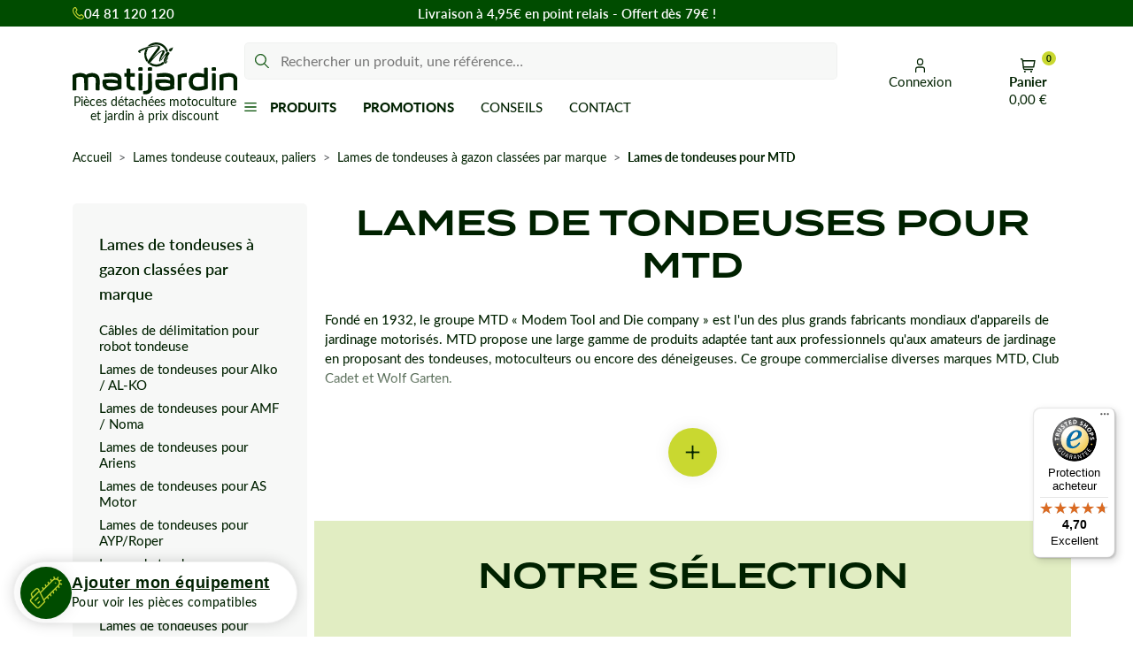

--- FILE ---
content_type: text/html; charset=utf-8
request_url: https://www.matijardin.fr/fr/1014-lames-de-tondeuses-pour-mtd
body_size: 51796
content:
<!doctype html>
<html lang="fr-FR">
<head>
    
        
  <meta charset="utf-8">



  <meta http-equiv="x-ua-compatible" content="ie=edge">



  
    
  

  <title>Lame MTD pour tondeuse - Matijardin</title>

  
    <link rel="preconnect" href="https://fonts.googleapis.com">
<link rel="preconnect" href="https://fonts.gstatic.com" crossorigin>
<script data-keepinline="true">
    var cdcGtmApi = '//www.matijardin.fr/module/cdc_googletagmanager/async';
    var ajaxShippingEvent = 1;
    var ajaxPaymentEvent = 1;

/* datalayer */
dataLayer = window.dataLayer || [];
    let cdcDatalayer = {"event":"view_item_list","pageCategory":"category","ecommerce":{"currency":"EUR","item_list_id":"cat_1014","item_list_name":"Lames de tondeuses pour MTD","items":[{"item_id":"11728","item_name":"Lame tondeuse pour MTD coupe de 42\" 742-0616A coupe 54 cm","item_reference":"MATAC20727","index":1,"item_brand":"Matijardin","item_category":"Lames tondeuse couteaux, paliers","item_list_id":"cat_1014","item_list_name":"Lames de tondeuses pour MTD","price":"16.78","price_tax_exc":"16.78","price_tax_inc":"20.14","quantity":1,"google_business_vertical":"retail"},{"item_id":"2792","item_name":"Lame tondeuse pour MTD coupe 42\" 942-0616 coupe 53,5 cm","item_reference":"MATAA20727","index":2,"item_brand":"Matijardin","item_category":"Lames tondeuse couteaux, paliers","item_category2":"Lames de tondeuses a gazon classees par marque","item_list_id":"cat_1014","item_list_name":"Lames de tondeuses pour MTD","price":"16.78","price_tax_exc":"16.78","price_tax_inc":"20.14","quantity":1,"google_business_vertical":"retail"},{"item_id":"16414","item_name":"Lame tondeuse pour MTD coupe de 42\" 742-0616A coupe 54 cm","item_reference":"MATAC20726","index":3,"item_brand":"Matijardin","item_category":"Lames tondeuse couteaux, paliers","item_list_id":"cat_1014","item_list_name":"Lames de tondeuses pour MTD","price":"21.12","price_tax_exc":"21.12","price_tax_inc":"25.34","quantity":1,"google_business_vertical":"retail"},{"item_id":"2768","item_name":"Lame tondeuse pour MTD B12 7420496 coupe 46 cm","item_reference":"MATAA20556","index":4,"item_brand":"Matijardin","item_category":"Lames tondeuse couteaux, paliers","item_category2":"Lames de tondeuses a gazon classees par marque","item_list_id":"cat_1014","item_list_name":"Lames de tondeuses pour MTD","price":"25.43","price_tax_exc":"25.43","price_tax_inc":"30.52","quantity":1,"google_business_vertical":"retail"},{"item_id":"16413","item_name":"Lame tondeuse pour MTD coupe de 38\" 742-0610A coupe 49 cm","item_reference":"MATAD20725","index":5,"item_brand":"Matijardin","item_category":"Lames tondeuse couteaux, paliers","item_list_id":"cat_1014","item_list_name":"Lames de tondeuses pour MTD","price":"19.07","price_tax_exc":"19.07","price_tax_inc":"22.88","quantity":1,"google_business_vertical":"retail"},{"item_id":"11717","item_name":"Lame tondeuse pour MTD coupe de 38\" 742-0610A coupe 49 cm","item_reference":"MATAD20724","index":6,"item_brand":"Matijardin","item_category":"Lames tondeuse couteaux, paliers","item_list_id":"cat_1014","item_list_name":"Lames de tondeuses pour MTD","price":"18.55","price_tax_exc":"18.55","price_tax_inc":"22.26","quantity":1,"google_business_vertical":"retail"},{"item_id":"32792","item_name":"Lame pour MTD coupe 54 cm. La paire gauche/droite","item_reference":"MATAA91246","index":7,"item_brand":"Matijardin","item_category":"Lames tondeuse couteaux, paliers","item_list_id":"cat_1014","item_list_name":"Lames de tondeuses pour MTD","price":"49.63","price_tax_exc":"49.63","price_tax_inc":"59.55","quantity":1,"google_business_vertical":"retail"},{"item_id":"11273","item_name":"Lame tondeuse pour MTD B560C 7420495 coupe 24,5 cm","item_reference":"MATAD20638","index":8,"item_brand":"Matijardin","item_category":"Lames tondeuse couteaux, paliers","item_list_id":"cat_1014","item_list_name":"Lames de tondeuses pour MTD","price":"8.39","price_tax_exc":"8.39","price_tax_inc":"10.07","quantity":1,"google_business_vertical":"retail"},{"item_id":"2793","item_name":"Lame tondeuse pour MTD coupe de 42\" 942-0616A coupe 54 cm","item_reference":"MATAA20726","index":9,"item_brand":"Matijardin","item_category":"Lames tondeuse couteaux, paliers","item_category2":"Lames de tondeuses a gazon classees par marque","item_list_id":"cat_1014","item_list_name":"Lames de tondeuses pour MTD","price":"21.12","price_tax_exc":"21.12","price_tax_inc":"25.34","quantity":1,"google_business_vertical":"retail"},{"item_id":"11727","item_name":"Lame tondeuse pour MTD coupe de 42\" 742-0616 coupe 54 cm","item_reference":"MATAB20727","index":10,"item_brand":"Matijardin","item_category":"Lames tondeuse couteaux, paliers","item_list_id":"cat_1014","item_list_name":"Lames de tondeuses pour MTD","price":"16.78","price_tax_exc":"16.78","price_tax_inc":"20.14","quantity":1,"google_business_vertical":"retail"},{"item_id":"11725","item_name":"Lame tondeuse pour MTD coupe de 42\" 742-04308 coupe 54 cm","item_reference":"MATAF20726","index":11,"item_brand":"Matijardin","item_category":"Lames tondeuse couteaux, paliers","item_list_id":"cat_1014","item_list_name":"Lames de tondeuses pour MTD","price":"21.12","price_tax_exc":"21.12","price_tax_inc":"25.34","quantity":1,"google_business_vertical":"retail"},{"item_id":"11729","item_name":"Lame tondeuse pour MTD coupe de 42\" 742-0647 coupe 54 cm","item_reference":"MATAD20727","index":12,"item_brand":false,"item_category":"Lames tondeuse couteaux, paliers","item_list_id":"cat_1014","item_list_name":"Lames de tondeuses pour MTD","price":"16.78","price_tax_exc":"16.78","price_tax_inc":"20.14","quantity":1,"google_business_vertical":"retail"},{"item_id":"11280","item_name":"Lame tondeuse pour MTD K670C 742-0495B coupe 24,5 cm","item_reference":"MATAK20638","index":13,"item_brand":"Matijardin","item_category":"Lames tondeuse couteaux, paliers","item_list_id":"cat_1014","item_list_name":"Lames de tondeuses pour MTD","price":"8.39","price_tax_exc":"8.39","price_tax_inc":"10.07","quantity":1,"google_business_vertical":"retail"},{"item_id":"2790","item_name":"Lame tondeuse pour MTD 38\" 942-0610 coupe 49 cm","item_reference":"MATAA20724","index":14,"item_brand":"Matijardin","item_category":"Lames tondeuse couteaux, paliers","item_category2":"Lames de tondeuses a gazon classees par marque","item_list_id":"cat_1014","item_list_name":"Lames de tondeuses pour MTD","price":"18.55","price_tax_exc":"18.55","price_tax_inc":"22.26","quantity":1,"google_business_vertical":"retail"},{"item_id":"10677","item_name":"Lame tondeuse pour MTD L470E 7420496 coupe 46 cm","item_reference":"MATAD20556","index":15,"item_brand":false,"item_category":"Lames tondeuse couteaux, paliers","item_list_id":"cat_1014","item_list_name":"Lames de tondeuses pour MTD","price":"25.43","price_tax_exc":"25.43","price_tax_inc":"30.52","quantity":1,"google_business_vertical":"retail"},{"item_id":"11721","item_name":"Lame tondeuse pour MTD coupe de 42\" 742-0616 coupe 54 cm","item_reference":"MATAB20726","index":16,"item_brand":false,"item_category":"Lames tondeuse couteaux, paliers","item_list_id":"cat_1014","item_list_name":"Lames de tondeuses pour MTD","price":"21.12","price_tax_exc":"21.12","price_tax_inc":"25.34","quantity":1,"google_business_vertical":"retail"},{"item_id":"2765","item_name":"Lame tondeuse pour MTD 1365 7420473A coupe 49 cm","item_reference":"MATAA20404","index":17,"item_brand":"Matijardin","item_category":"Lames tondeuse couteaux, paliers","item_category2":"Lames de tondeuses a gazon classees par marque","item_list_id":"cat_1014","item_list_name":"Lames de tondeuses pour MTD","price":"16.16","price_tax_exc":"16.16","price_tax_inc":"19.39","quantity":1,"google_business_vertical":"retail"},{"item_id":"13112","item_name":"Lame tondeuse pour MTD RZT50 742-04053C coupe 45,4 cm","item_reference":"MATAD24172","index":18,"item_brand":"Matijardin","item_category":"Lames tondeuse couteaux, paliers","item_list_id":"cat_1014","item_list_name":"Lames de tondeuses pour MTD","price":"22.13","price_tax_exc":"22.13","price_tax_inc":"26.56","quantity":1,"google_business_vertical":"retail"},{"item_id":"11282","item_name":"Lame tondeuse pour MTD L670C 742-0495B coupe 24,5 cm","item_reference":"MATAM20638","index":19,"item_brand":"Matijardin","item_category":"Lames tondeuse couteaux, paliers","item_list_id":"cat_1014","item_list_name":"Lames de tondeuses pour MTD","price":"8.39","price_tax_exc":"8.39","price_tax_inc":"10.07","quantity":1,"google_business_vertical":"retail"},{"item_id":"10464","item_name":"Lame tondeuse pour MTD 1365 7420472 coupe 49 cm","item_reference":"MATBC20404","index":20,"item_brand":"Matijardin","item_category":"Lames tondeuse couteaux, paliers","item_list_id":"cat_1014","item_list_name":"Lames de tondeuses pour MTD","price":"16.16","price_tax_exc":"16.16","price_tax_inc":"19.39","quantity":1,"google_business_vertical":"retail"},{"item_id":"32791","item_name":"Lame pour MTD coupe 46,7 cm. La paire gauche/droite","item_reference":"MATAA91245","index":21,"item_brand":"Matijardin","item_category":"Lames tondeuse couteaux, paliers","item_list_id":"cat_1014","item_list_name":"Lames de tondeuses pour MTD","price":"44.46","price_tax_exc":"44.46","price_tax_inc":"53.36","quantity":1,"google_business_vertical":"retail"},{"item_id":"2745","item_name":"Lame tondeuse pour MTD N°742-0677 coupe 46,7 cm","item_reference":"MATAA18117","index":22,"item_brand":"Matijardin","item_category":"Lames tondeuse couteaux, paliers","item_category2":"Lames de tondeuses a gazon classees par marque","item_list_id":"cat_1014","item_list_name":"Lames de tondeuses pour MTD","price":"18.36","price_tax_exc":"18.36","price_tax_inc":"22.03","quantity":1,"google_business_vertical":"retail"},{"item_id":"10450","item_name":"Lame tondeuse pour MTD 1365 7420493 coupe 49 cm","item_reference":"MATAO20404","index":23,"item_brand":"Matijardin","item_category":"Lames tondeuse couteaux, paliers","item_list_id":"cat_1014","item_list_name":"Lames de tondeuses pour MTD","price":"16.16","price_tax_exc":"16.16","price_tax_inc":"19.39","quantity":1,"google_business_vertical":"retail"},{"item_id":"11723","item_name":"Lame tondeuse pour MTD coupe de 42\" 942-0616A coupe 54 cm","item_reference":"MATAD20726","index":24,"item_brand":false,"item_category":"Lames tondeuse couteaux, paliers","item_list_id":"cat_1014","item_list_name":"Lames de tondeuses pour MTD","price":"21.12","price_tax_exc":"21.12","price_tax_inc":"25.34","quantity":1,"google_business_vertical":"retail"},{"item_id":"2767","item_name":"Lame tondeuse pour MTD M400 7420495 coupe 24,5 cm","item_reference":"MATAA20638","index":25,"item_brand":"Matijardin","item_category":"Lames tondeuse couteaux, paliers","item_category2":"Lames de tondeuses a gazon classees par marque","item_list_id":"cat_1014","item_list_name":"Lames de tondeuses pour MTD","price":"8.39","price_tax_exc":"8.39","price_tax_inc":"10.07","quantity":1,"google_business_vertical":"retail"},{"item_id":"11716","item_name":"Lame tondeuse pour MTD coupe de 38\" 942-0610A coupe 49 cm","item_reference":"MATAC20724","index":26,"item_brand":"Matijardin","item_category":"Lames tondeuse couteaux, paliers","item_list_id":"cat_1014","item_list_name":"Lames de tondeuses pour MTD","price":"18.55","price_tax_exc":"18.55","price_tax_inc":"22.26","quantity":1,"google_business_vertical":"retail"},{"item_id":"2798","item_name":"Lame tondeuse pour MTD 18\" 742-0738 coupe 45,7 cm","item_reference":"MATAA21120","index":27,"item_brand":"Matijardin","item_category":"Lames tondeuse couteaux, paliers","item_category2":"Lames de tondeuses a gazon classees par marque","item_list_id":"cat_1014","item_list_name":"Lames de tondeuses pour MTD","price":"14.24","price_tax_exc":"14.24","price_tax_inc":"17.09","quantity":1,"google_business_vertical":"retail"},{"item_id":"16415","item_name":"Lame tondeuse pour MTD coupe de 42\" 742-04126 coupe 54 cm","item_reference":"MATAE20727","index":28,"item_brand":false,"item_category":"Lames tondeuse couteaux, paliers","item_list_id":"cat_1014","item_list_name":"Lames de tondeuses pour MTD","price":"16.78","price_tax_exc":"16.78","price_tax_inc":"20.14","quantity":1,"google_business_vertical":"retail"},{"item_id":"2799","item_name":"Lame tondeuse pour MTD golf iron 742-0638 coupe 45,5 cm","item_reference":"MATAA21119","index":29,"item_brand":"Matijardin","item_category":"Lames tondeuse couteaux, paliers","item_category2":"Lames de tondeuses a gazon classees par marque","item_list_id":"cat_1014","item_list_name":"Lames de tondeuses pour MTD","price":"20.49","price_tax_exc":"20.49","price_tax_inc":"24.59","quantity":1,"google_business_vertical":"retail"},{"item_id":"8850","item_name":"Lame tondeuse pour MTD 450 742-04058 coupe 76,2 cm","item_reference":"MATAB16202","index":30,"item_brand":"Matijardin","item_category":"Lames tondeuse couteaux, paliers","item_list_id":"cat_1014","item_list_name":"Lames de tondeuses pour MTD","price":"20.49","price_tax_exc":"20.49","price_tax_inc":"24.59","quantity":1,"google_business_vertical":"retail"}]}};
    dataLayer.push(cdcDatalayer);

/* call to GTM Tag */
(function(w,d,s,l,i){w[l]=w[l]||[];w[l].push({'gtm.start':
new Date().getTime(),event:'gtm.js'});var f=d.getElementsByTagName(s)[0],
j=d.createElement(s),dl=l!='dataLayer'?'&l='+l:'';j.async=true;j.src=
'https://www.googletagmanager.com/gtm.js?id='+i+dl;f.parentNode.insertBefore(j,f);
})(window,document,'script','dataLayer','GTM-PRXRDL4');

/* async call to avoid cache system for dynamic data */
dataLayer.push({
  'event': 'datalayer_ready'
});
</script>
  

  <meta name="description" content="Lames adaptable pour tondeuse à gazon de marque MTD - Lame de qualité en vente chez Matijardin">

  
      <link rel="canonical" href="https://www.matijardin.fr/fr/1014-lames-de-tondeuses-pour-mtd">
  
  
      

  
    <script type="application/ld+json">
  {
    "@context": "https://schema.org",
    "@type": "Organization",
    "name" : "Matijardin",
    "url" : "https://www.matijardin.fr/",
          "logo": {
        "@type": "ImageObject",
        "url":"https://www.matijardin.fr/img/logo-1762500519.svg"
      }
      }
</script>

<script type="application/ld+json">
  {
    "@context": "https://schema.org",
    "@type": "WebPage",
    "isPartOf": {
      "@type": "WebSite",
      "url":  "https://www.matijardin.fr/",
      "name": "Matijardin"
    },
    "name": "Lame MTD pour tondeuse - Matijardin",
    "url":  "https://www.matijardin.fr/fr/1014-lames-de-tondeuses-pour-mtd"
  }
</script>


  <script type="application/ld+json">
    {
      "@context": "https://schema.org",
      "@type": "BreadcrumbList",
      "itemListElement": [
                  {
            "@type": "ListItem",
            "position": 1,
            "name": "Accueil",
            "item": "https://www.matijardin.fr/"
            },                    {
            "@type": "ListItem",
            "position": 2,
            "name": "Lames tondeuse couteaux, paliers",
            "item": "https://www.matijardin.fr/fr/154-lames-tondeuse-couteaux-paliers"
            },                    {
            "@type": "ListItem",
            "position": 3,
            "name": "Lames de tondeuses à gazon classées par marque",
            "item": "https://www.matijardin.fr/fr/1131-lames-de-tondeuses-a-gazon-classees-par-marque"
            },                    {
            "@type": "ListItem",
            "position": 4,
            "name": "Lames de tondeuses pour MTD",
            "item": "https://www.matijardin.fr/fr/1014-lames-de-tondeuses-pour-mtd"
            }          ]
        }
  </script>
  

  
    <script type="application/ld+json">
{
	"@context": "https://schema.org",
	"@type": "ItemList",
	"itemListElement": [
			{
			"@type": "ListItem",
			"position": 1,
			"name": "Lame tondeuse pour MTD coupe de 42&quot; 742-0616A coupe 54 cm",
			"url": "https://www.matijardin.fr/fr/11728-lame-tondeuse-pour-mtd-coupe-de-42-742-0616a-coupe-54-cm.html"
		},			{
			"@type": "ListItem",
			"position": 2,
			"name": "Lame tondeuse pour MTD coupe 42&quot; 942-0616 coupe 53,5 cm",
			"url": "https://www.matijardin.fr/fr/2792-lame-tondeuse-pour-mtd-coupe-42-942-0616-coupe-535-cm.html"
		},			{
			"@type": "ListItem",
			"position": 3,
			"name": "Lame tondeuse pour MTD coupe de 42&quot; 742-0616A coupe 54 cm",
			"url": "https://www.matijardin.fr/fr/16414-lame-tondeuse-pour-mtd-coupe-de-42-742-0616a-coupe-54-cm.html"
		},			{
			"@type": "ListItem",
			"position": 4,
			"name": "Lame tondeuse pour MTD B12 7420496 coupe 46 cm",
			"url": "https://www.matijardin.fr/fr/2768-lame-tondeuse-pour-mtd-b12-7420496-coupe-46-cm.html"
		},			{
			"@type": "ListItem",
			"position": 5,
			"name": "Lame tondeuse pour MTD coupe de 38&quot; 742-0610A coupe 49 cm",
			"url": "https://www.matijardin.fr/fr/16413-lame-tondeuse-pour-mtd-coupe-de-38-742-0610a-coupe-49-cm.html"
		},			{
			"@type": "ListItem",
			"position": 6,
			"name": "Lame tondeuse pour MTD coupe de 38&quot; 742-0610A coupe 49 cm",
			"url": "https://www.matijardin.fr/fr/11717-lame-tondeuse-pour-mtd-coupe-de-38-742-0610a-coupe-49-cm.html"
		},			{
			"@type": "ListItem",
			"position": 7,
			"name": "Lame pour MTD coupe 54 cm. La paire gauche/droite",
			"url": "https://www.matijardin.fr/fr/32792-lame-pour-mtd-coupe-54-cm-la-paire-gauche-droite.html"
		},			{
			"@type": "ListItem",
			"position": 8,
			"name": "Lame tondeuse pour MTD B560C 7420495 coupe 24,5 cm",
			"url": "https://www.matijardin.fr/fr/11273-lame-tondeuse-pour-mtd-b560c-7420495-coupe-245-cm.html"
		},			{
			"@type": "ListItem",
			"position": 9,
			"name": "Lame tondeuse pour MTD coupe de 42&quot; 942-0616A coupe 54 cm",
			"url": "https://www.matijardin.fr/fr/2793-lame-tondeuse-pour-mtd-coupe-de-42-942-0616a-coupe-54-cm.html"
		},			{
			"@type": "ListItem",
			"position": 10,
			"name": "Lame tondeuse pour MTD coupe de 42&quot; 742-0616 coupe 54 cm",
			"url": "https://www.matijardin.fr/fr/11727-lame-tondeuse-pour-mtd-coupe-de-42-742-0616-coupe-54-cm.html"
		},			{
			"@type": "ListItem",
			"position": 11,
			"name": "Lame tondeuse pour MTD coupe de 42&quot; 742-04308 coupe 54 cm",
			"url": "https://www.matijardin.fr/fr/11725-lame-tondeuse-pour-mtd-coupe-de-42-742-04308-coupe-54-cm.html"
		},			{
			"@type": "ListItem",
			"position": 12,
			"name": "Lame tondeuse pour MTD coupe de 42&quot; 742-0647 coupe 54 cm",
			"url": "https://www.matijardin.fr/fr/11729-lame-tondeuse-pour-mtd-coupe-de-42-742-0647-coupe-54-cm.html"
		},			{
			"@type": "ListItem",
			"position": 13,
			"name": "Lame tondeuse pour MTD K670C 742-0495B coupe 24,5 cm",
			"url": "https://www.matijardin.fr/fr/11280-lame-tondeuse-pour-mtd-k670c-742-0495b-coupe-245-cm.html"
		},			{
			"@type": "ListItem",
			"position": 14,
			"name": "Lame tondeuse pour MTD 38&quot; 942-0610 coupe 49 cm",
			"url": "https://www.matijardin.fr/fr/2790-lame-tondeuse-pour-mtd-38-942-0610-coupe-49-cm.html"
		},			{
			"@type": "ListItem",
			"position": 15,
			"name": "Lame tondeuse pour MTD L470E 7420496 coupe 46 cm",
			"url": "https://www.matijardin.fr/fr/10677-lame-tondeuse-pour-mtd-l470e-7420496-coupe-46-cm.html"
		},			{
			"@type": "ListItem",
			"position": 16,
			"name": "Lame tondeuse pour MTD coupe de 42&quot; 742-0616 coupe 54 cm",
			"url": "https://www.matijardin.fr/fr/11721-lame-tondeuse-pour-mtd-coupe-de-42-742-0616-coupe-54-cm.html"
		},			{
			"@type": "ListItem",
			"position": 17,
			"name": "Lame tondeuse pour MTD 1365 7420473A coupe 49 cm",
			"url": "https://www.matijardin.fr/fr/2765-lame-tondeuse-pour-mtd-1365-7420473a-coupe-49-cm.html"
		},			{
			"@type": "ListItem",
			"position": 18,
			"name": "Lame tondeuse pour MTD RZT50 742-04053C coupe 45,4 cm",
			"url": "https://www.matijardin.fr/fr/13112-lame-tondeuse-pour-mtd-rzt50-742-04053c-coupe-454-cm.html"
		},			{
			"@type": "ListItem",
			"position": 19,
			"name": "Lame tondeuse pour MTD L670C 742-0495B coupe 24,5 cm",
			"url": "https://www.matijardin.fr/fr/11282-lame-tondeuse-pour-mtd-l670c-742-0495b-coupe-245-cm.html"
		},			{
			"@type": "ListItem",
			"position": 20,
			"name": "Lame tondeuse pour MTD 1365 7420472 coupe 49 cm",
			"url": "https://www.matijardin.fr/fr/10464-lame-tondeuse-pour-mtd-1365-7420472-coupe-49-cm.html"
		},			{
			"@type": "ListItem",
			"position": 21,
			"name": "Lame pour MTD coupe 46,7 cm. La paire gauche/droite",
			"url": "https://www.matijardin.fr/fr/32791-lame-pour-mtd-coupe-467-cm-la-paire-gauche-droite.html"
		},			{
			"@type": "ListItem",
			"position": 22,
			"name": "Lame tondeuse pour MTD N°742-0677 coupe 46,7 cm",
			"url": "https://www.matijardin.fr/fr/2745-lame-tondeuse-pour-mtd-n742-0677-coupe-467-cm.html"
		},			{
			"@type": "ListItem",
			"position": 23,
			"name": "Lame tondeuse pour MTD 1365 7420493 coupe 49 cm",
			"url": "https://www.matijardin.fr/fr/10450-lame-tondeuse-pour-mtd-1365-7420493-coupe-49-cm.html"
		},			{
			"@type": "ListItem",
			"position": 24,
			"name": "Lame tondeuse pour MTD coupe de 42&quot; 942-0616A coupe 54 cm",
			"url": "https://www.matijardin.fr/fr/11723-lame-tondeuse-pour-mtd-coupe-de-42-942-0616a-coupe-54-cm.html"
		},			{
			"@type": "ListItem",
			"position": 25,
			"name": "Lame tondeuse pour MTD M400 7420495 coupe 24,5 cm",
			"url": "https://www.matijardin.fr/fr/2767-lame-tondeuse-pour-mtd-m400-7420495-coupe-245-cm.html"
		},			{
			"@type": "ListItem",
			"position": 26,
			"name": "Lame tondeuse pour MTD coupe de 38&quot; 942-0610A coupe 49 cm",
			"url": "https://www.matijardin.fr/fr/11716-lame-tondeuse-pour-mtd-coupe-de-38-942-0610a-coupe-49-cm.html"
		},			{
			"@type": "ListItem",
			"position": 27,
			"name": "Lame tondeuse pour MTD 18&quot; 742-0738 coupe 45,7 cm",
			"url": "https://www.matijardin.fr/fr/2798-lame-tondeuse-pour-mtd-18-742-0738-coupe-457-cm.html"
		},			{
			"@type": "ListItem",
			"position": 28,
			"name": "Lame tondeuse pour MTD coupe de 42&quot; 742-04126 coupe 54 cm",
			"url": "https://www.matijardin.fr/fr/16415-lame-tondeuse-pour-mtd-coupe-de-42-742-04126-coupe-54-cm.html"
		},			{
			"@type": "ListItem",
			"position": 29,
			"name": "Lame tondeuse pour MTD golf iron 742-0638 coupe 45,5 cm",
			"url": "https://www.matijardin.fr/fr/2799-lame-tondeuse-pour-mtd-golf-iron-742-0638-coupe-455-cm.html"
		},			{
			"@type": "ListItem",
			"position": 30,
			"name": "Lame tondeuse pour MTD 450 742-04058 coupe 76,2 cm",
			"url": "https://www.matijardin.fr/fr/8850-lame-tondeuse-pour-mtd-450-742-04058-coupe-762-cm.html"
		},			{
			"@type": "ListItem",
			"position": 31,
			"name": "Lame tondeuse pour MTD B130 9420473A coupe 49 cm",
			"url": "https://www.matijardin.fr/fr/10445-lame-tondeuse-pour-mtd-b130-9420473a-coupe-49-cm.html"
		},			{
			"@type": "ListItem",
			"position": 32,
			"name": "Lame tondeuse pour MTD coupe 38&quot; 942-0610 coupe 49 cm",
			"url": "https://www.matijardin.fr/fr/16409-lame-tondeuse-pour-mtd-coupe-38-942-0610-coupe-49-cm.html"
		}		]
}
</script>

  
    
                
                            
        <link rel="next" href="https://www.matijardin.fr/fr/1014-lames-de-tondeuses-pour-mtd?page=2">  

  
    <meta property="og:title" content="Lame MTD pour tondeuse - Matijardin" />
    <meta property="og:description" content="Lames adaptable pour tondeuse à gazon de marque MTD - Lame de qualité en vente chez Matijardin" />
    <meta property="og:url" content="https://www.matijardin.fr/fr/1014-lames-de-tondeuses-pour-mtd" />
    <meta property="og:site_name" content="Matijardin" />
    <meta property="og:type" content="website" />  



  <meta name="viewport" content="width=device-width, initial-scale=1">



  <link rel="icon" type="image/vnd.microsoft.icon" href="https://www.matijardin.fr/img/favicon.ico?1762500564">
  <link rel="shortcut icon" type="image/x-icon" href="https://www.matijardin.fr/img/favicon.ico?1762500564">



  



  	

  <script type="text/javascript">
        var ASSearchUrl = "https:\/\/www.matijardin.fr\/module\/pm_advancedsearch4\/advancedsearch4";
        var Chronopost = {"ajax_endpoint":"https:\/\/www.matijardin.fr\/module\/chronopost\/ajax?ajax=1"};
        var PAYPLUG_DOMAIN = "https:\/\/secure.payplug.com";
        var adtm_activeLink = {"id":1014,"type":"category"};
        var adtm_isToggleMode = false;
        var adtm_menuHamburgerSelector = "#menu-icon, .menu-icon";
        var adtm_stickyOnMobile = false;
        var as4_orderBySalesAsc = "Meilleures ventes en dernier";
        var as4_orderBySalesDesc = "Meilleures ventes en premier";
        var btPixel = {"btnAddToWishlist":"button.wishlist-button-add","tagContent":{"sPixel":"","aDynTags":{"content_type":{"label":"content_type","value":"product"},"content_ids":{"label":"content_ids","value":"[\"FR32792\",\"FR32791\",\"FR2760\",\"FR37981\",\"FR10386\",\"FR13119\",\"FR13118\",\"FR13120\",\"FR4801\",\"FR8979\",\"FR8976\",\"FR2775\",\"FR8981\",\"FR8978\",\"FR8977\",\"FR8982\",\"FR8980\",\"FR2768\",\"FR10677\",\"FR10676\",\"FR10675\",\"FR10679\",\"FR10685\",\"FR10689\",\"FR10686\",\"FR10678\",\"FR10681\",\"FR10683\",\"FR10682\",\"FR10680\",\"FR10684\",\"FR10688\"]"},"value":{"label":"value","value":"0.00"},"content_name":{"label":"content_name","value":"Lames de tondeuses pour MTD"},"content_category":{"label":"content_category","value":"Lames tondeuse couteaux, paliers > Lames de tondeuses \u00e0 gazon class\u00e9es par marque > Lames de tondeuses pour MTD"}},"sCR":"\n","aTrackingType":{"label":"tracking_type","value":"ViewCategory"},"sJsObjName":"oPixelFacebook"},"tagContentApi":"{\"sPixel\":\"\",\"aDynTags\":{\"content_type\":{\"label\":\"content_type\",\"value\":\"product\"},\"content_ids\":{\"label\":\"content_ids\",\"value\":\"[\\\"FR32792\\\",\\\"FR32791\\\",\\\"FR2760\\\",\\\"FR37981\\\",\\\"FR10386\\\",\\\"FR13119\\\",\\\"FR13118\\\",\\\"FR13120\\\",\\\"FR4801\\\",\\\"FR8979\\\",\\\"FR8976\\\",\\\"FR2775\\\",\\\"FR8981\\\",\\\"FR8978\\\",\\\"FR8977\\\",\\\"FR8982\\\",\\\"FR8980\\\",\\\"FR2768\\\",\\\"FR10677\\\",\\\"FR10676\\\",\\\"FR10675\\\",\\\"FR10679\\\",\\\"FR10685\\\",\\\"FR10689\\\",\\\"FR10686\\\",\\\"FR10678\\\",\\\"FR10681\\\",\\\"FR10683\\\",\\\"FR10682\\\",\\\"FR10680\\\",\\\"FR10684\\\",\\\"FR10688\\\"]\"},\"value\":{\"label\":\"value\",\"value\":\"0.00\"},\"content_name\":{\"label\":\"content_name\",\"value\":\"Lames de tondeuses pour MTD\"},\"content_category\":{\"label\":\"content_category\",\"value\":\"Lames tondeuse couteaux, paliers > Lames de tondeuses \\u00e0 gazon class\\u00e9es par marque > Lames de tondeuses pour MTD\"}},\"sCR\":\"\\n\",\"aTrackingType\":{\"label\":\"tracking_type\",\"value\":\"ViewCategory\"},\"sJsObjName\":\"oPixelFacebook\"}","tagContentApiCheck":"9baab8e06c2784192af2d04ae67b6991","ApiToken":"499da4a504e565eb007bd4dfa145188d","pixel_id":"","activate_pixel":"1","bUseConsent":"0","iConsentConsentLvl":0,"bConsentHtmlElement":"","bConsentHtmlElementSecond":"","token":"471cc63081aecad6b20a9738b545f927","ajaxUrl":"https:\/\/www.matijardin.fr\/module\/facebookproductad\/ajax","external_id":"0","useAdvancedMatching":false,"advancedMatchingData":false,"fbdaSeparator":"v","pixelCurrency":"EUR","comboExport":"0","prefix":"","prefixLang":"FR","useConversionApi":"0","useApiForPageView":"0","currentPage":"category","id_order":false,"id_product_attribute":false};
        var btSl = {"ajaxUrl":"https:\/\/www.matijardin.fr\/module\/facebookpsconnect\/ajax","token":"471cc63081aecad6b20a9738b545f927"};
        var controller = "category";
        var is_sandbox_mode = false;
        var module_name = "payplug";
        var payplug_ajax_url = "https:\/\/www.matijardin.fr\/module\/payplug\/ajax";
        var prestashop = {"cart":{"products":[],"totals":{"total":{"type":"total","label":"Total","amount":0,"value":"0,00\u00a0\u20ac"},"total_including_tax":{"type":"total","label":"Total TTC","amount":0,"value":"0,00\u00a0\u20ac"},"total_excluding_tax":{"type":"total","label":"Total HT :","amount":0,"value":"0,00\u00a0\u20ac"}},"subtotals":{"products":{"type":"products","label":"Sous-total","amount":0,"value":"0,00\u00a0\u20ac"},"discounts":null,"shipping":{"type":"shipping","label":"Livraison","amount":0,"value":""},"tax":null},"products_count":0,"summary_string":"0 articles","vouchers":{"allowed":1,"added":[]},"discounts":[{"id_cart_rule":null,"id_customer":"0","date_from":"2026-02-01 00:01:00","date_to":"2026-02-04 23:59:00","description":"","quantity":"1000","quantity_per_user":"1","priority":"1","partial_use":"1","code":"BOIS","minimum_amount":"0.000000","minimum_amount_tax":"1","minimum_amount_currency":"1","minimum_amount_shipping":"0","country_restriction":"0","carrier_restriction":"0","group_restriction":"0","cart_rule_restriction":"0","product_restriction":"1","shop_restriction":"0","free_shipping":"0","reduction_percent":"15.00","reduction_amount":"0.000000","reduction_tax":"1","reduction_currency":"1","reduction_product":"-2","reduction_exclude_special":"0","gift_product":"0","gift_product_attribute":"0","highlight":"1","active":"1","date_add":"2025-12-19 11:35:14","date_upd":"2026-01-29 16:51:54","id_lang":null,"name":null,"quantity_for_user":1}],"minimalPurchase":0,"minimalPurchaseRequired":""},"currency":{"id":1,"name":"Euro","iso_code":"EUR","iso_code_num":"978","sign":"\u20ac"},"customer":{"lastname":null,"firstname":null,"email":null,"birthday":null,"newsletter":null,"newsletter_date_add":null,"optin":null,"website":null,"company":null,"siret":null,"ape":null,"is_logged":false,"gender":{"type":null,"name":null},"addresses":[]},"country":{"id_zone":"13","id_currency":"0","call_prefix":"33","iso_code":"FR","active":"1","contains_states":"0","need_identification_number":"0","need_zip_code":"1","zip_code_format":"NNNNN","display_tax_label":"1","name":"FRANCE : hors DOM-TOM","id":8},"language":{"name":"Fran\u00e7ais (French)","iso_code":"fr","locale":"fr-FR","language_code":"fr","active":"1","is_rtl":"0","date_format_lite":"d\/m\/Y","date_format_full":"d\/m\/Y H:i:s","id":1},"page":{"title":"","canonical":"https:\/\/www.matijardin.fr\/fr\/1014-lames-de-tondeuses-pour-mtd","meta":{"title":"Lame MTD pour tondeuse - Matijardin","description":"Lames adaptable pour tondeuse \u00e0 gazon de marque MTD - Lame de qualit\u00e9 en vente chez Matijardin","keywords":"lame mtd,lames mtd,lame tondeuse mtd,lames tondeuses mtd,lame de tondeuse mtd,lames de tondeuses mtd,lame pour mtd,lames pour mtd,lame pour tondeuse mtd,lames pour tondeuses mtd","robots":"index"},"page_name":"category","body_classes":{"lang-fr":true,"lang-rtl":false,"country-FR":true,"currency-EUR":true,"layout-left-column":true,"page-category":true,"tax-display-enabled":true,"page-customer-account":false,"category-id-1014":true,"category-Lames de tondeuses pour MTD":true,"category-id-parent-1131":true,"category-depth-level-4":true},"admin_notifications":[],"password-policy":{"feedbacks":{"0":"Tr\u00e8s faible","1":"Faible","2":"Moyenne","3":"Fort","4":"Tr\u00e8s fort","Straight rows of keys are easy to guess":"Les suites de touches sur le clavier sont faciles \u00e0 deviner","Short keyboard patterns are easy to guess":"Les mod\u00e8les courts sur le clavier sont faciles \u00e0 deviner.","Use a longer keyboard pattern with more turns":"Utilisez une combinaison de touches plus longue et plus complexe.","Repeats like \"aaa\" are easy to guess":"Les r\u00e9p\u00e9titions (ex. : \"aaa\") sont faciles \u00e0 deviner.","Repeats like \"abcabcabc\" are only slightly harder to guess than \"abc\"":"Les r\u00e9p\u00e9titions (ex. : \"abcabcabc\") sont seulement un peu plus difficiles \u00e0 deviner que \"abc\".","Sequences like abc or 6543 are easy to guess":"Les s\u00e9quences (ex. : abc ou 6543) sont faciles \u00e0 deviner.","Recent years are easy to guess":"Les ann\u00e9es r\u00e9centes sont faciles \u00e0 deviner.","Dates are often easy to guess":"Les dates sont souvent faciles \u00e0 deviner.","This is a top-10 common password":"Ce mot de passe figure parmi les 10 mots de passe les plus courants.","This is a top-100 common password":"Ce mot de passe figure parmi les 100 mots de passe les plus courants.","This is a very common password":"Ceci est un mot de passe tr\u00e8s courant.","This is similar to a commonly used password":"Ce mot de passe est similaire \u00e0 un mot de passe couramment utilis\u00e9.","A word by itself is easy to guess":"Un mot seul est facile \u00e0 deviner.","Names and surnames by themselves are easy to guess":"Les noms et les surnoms seuls sont faciles \u00e0 deviner.","Common names and surnames are easy to guess":"Les noms et les pr\u00e9noms courants sont faciles \u00e0 deviner.","Use a few words, avoid common phrases":"Utilisez quelques mots, \u00e9vitez les phrases courantes.","No need for symbols, digits, or uppercase letters":"Pas besoin de symboles, de chiffres ou de majuscules.","Avoid repeated words and characters":"\u00c9viter de r\u00e9p\u00e9ter les mots et les caract\u00e8res.","Avoid sequences":"\u00c9viter les s\u00e9quences.","Avoid recent years":"\u00c9vitez les ann\u00e9es r\u00e9centes.","Avoid years that are associated with you":"\u00c9vitez les ann\u00e9es qui vous sont associ\u00e9es.","Avoid dates and years that are associated with you":"\u00c9vitez les dates et les ann\u00e9es qui vous sont associ\u00e9es.","Capitalization doesn't help very much":"Les majuscules ne sont pas tr\u00e8s utiles.","All-uppercase is almost as easy to guess as all-lowercase":"Un mot de passe tout en majuscules est presque aussi facile \u00e0 deviner qu'un mot de passe tout en minuscules.","Reversed words aren't much harder to guess":"Les mots invers\u00e9s ne sont pas beaucoup plus difficiles \u00e0 deviner.","Predictable substitutions like '@' instead of 'a' don't help very much":"Les substitutions pr\u00e9visibles comme '\"@\" au lieu de \"a\" n'aident pas beaucoup.","Add another word or two. Uncommon words are better.":"Ajoutez un autre mot ou deux. Pr\u00e9f\u00e9rez les mots peu courants."}}},"shop":{"name":"Matijardin","logo":"https:\/\/www.matijardin.fr\/img\/logo-1762500519.svg","stores_icon":"https:\/\/www.matijardin.fr\/img\/logo_stores.png","favicon":"https:\/\/www.matijardin.fr\/img\/favicon.ico"},"core_js_public_path":"\/themes\/","urls":{"base_url":"https:\/\/www.matijardin.fr\/","current_url":"https:\/\/www.matijardin.fr\/fr\/1014-lames-de-tondeuses-pour-mtd","shop_domain_url":"https:\/\/www.matijardin.fr","img_ps_url":"https:\/\/www.matijardin.fr\/img\/","img_cat_url":"https:\/\/www.matijardin.fr\/img\/c\/","img_lang_url":"https:\/\/www.matijardin.fr\/img\/l\/","img_prod_url":"https:\/\/www.matijardin.fr\/img\/p\/","img_manu_url":"https:\/\/www.matijardin.fr\/img\/m\/","img_sup_url":"https:\/\/www.matijardin.fr\/img\/su\/","img_ship_url":"https:\/\/www.matijardin.fr\/img\/s\/","img_store_url":"https:\/\/www.matijardin.fr\/img\/st\/","img_col_url":"https:\/\/www.matijardin.fr\/img\/co\/","img_url":"https:\/\/www.matijardin.fr\/themes\/ekyshop\/assets\/img\/","css_url":"https:\/\/www.matijardin.fr\/themes\/ekyshop\/assets\/css\/","js_url":"https:\/\/www.matijardin.fr\/themes\/ekyshop\/assets\/js\/","pic_url":"https:\/\/www.matijardin.fr\/upload\/","theme_assets":"https:\/\/www.matijardin.fr\/themes\/ekyshop\/assets\/","theme_dir":"https:\/\/www.matijardin.fr\/themes\/ekyshop\/","pages":{"address":"https:\/\/www.matijardin.fr\/adresse","addresses":"https:\/\/www.matijardin.fr\/adresses","authentication":"https:\/\/www.matijardin.fr\/authentification","manufacturer":"https:\/\/www.matijardin.fr\/fabricants","cart":"https:\/\/www.matijardin.fr\/panier","category":"https:\/\/www.matijardin.fr\/index.php?controller=category","cms":"https:\/\/www.matijardin.fr\/index.php?controller=cms","contact":"https:\/\/www.matijardin.fr\/contactez-nous","discount":"https:\/\/www.matijardin.fr\/bons-de-reduction","guest_tracking":"https:\/\/www.matijardin.fr\/suivi-commande-invite","history":"https:\/\/www.matijardin.fr\/historique-des-commandes","identity":"https:\/\/www.matijardin.fr\/identite","index":"https:\/\/www.matijardin.fr\/","my_account":"https:\/\/www.matijardin.fr\/mon-compte","order_confirmation":"https:\/\/www.matijardin.fr\/confirmation-de-commande","order_detail":"https:\/\/www.matijardin.fr\/index.php?controller=order-detail","order_follow":"https:\/\/www.matijardin.fr\/details-de-la-commande","order":"https:\/\/www.matijardin.fr\/commande","order_return":"https:\/\/www.matijardin.fr\/index.php?controller=order-return","order_slip":"https:\/\/www.matijardin.fr\/avoirs","pagenotfound":"https:\/\/www.matijardin.fr\/page-non-trouvee","password":"https:\/\/www.matijardin.fr\/mot-de-passe-oublie","pdf_invoice":"https:\/\/www.matijardin.fr\/index.php?controller=pdf-invoice","pdf_order_return":"https:\/\/www.matijardin.fr\/index.php?controller=pdf-order-return","pdf_order_slip":"https:\/\/www.matijardin.fr\/index.php?controller=pdf-order-slip","prices_drop":"https:\/\/www.matijardin.fr\/promotions","product":"https:\/\/www.matijardin.fr\/index.php?controller=product","registration":"https:\/\/www.matijardin.fr\/index.php?controller=registration","search":"https:\/\/www.matijardin.fr\/recherche","sitemap":"https:\/\/www.matijardin.fr\/plan-du-site","stores":"https:\/\/www.matijardin.fr\/magasins","supplier":"https:\/\/www.matijardin.fr\/index.php?controller=supplier","new_products":"https:\/\/www.matijardin.fr\/nouveaux-produits","brands":"https:\/\/www.matijardin.fr\/fabricants","register":"https:\/\/www.matijardin.fr\/index.php?controller=registration","order_login":"https:\/\/www.matijardin.fr\/commande?login=1"},"alternative_langs":[],"actions":{"logout":"https:\/\/www.matijardin.fr\/?mylogout="},"no_picture_image":{"bySize":{"small_default":{"url":"https:\/\/www.matijardin.fr\/img\/p\/fr-default-small_default.jpg","width":98,"height":98},"default_xs":{"url":"https:\/\/www.matijardin.fr\/img\/p\/fr-default-default_xs.jpg","width":120,"height":120},"cart_default":{"url":"https:\/\/www.matijardin.fr\/img\/p\/fr-default-cart_default.jpg","width":125,"height":125},"default_s":{"url":"https:\/\/www.matijardin.fr\/img\/p\/fr-default-default_s.jpg","width":160,"height":160},"default_m":{"url":"https:\/\/www.matijardin.fr\/img\/p\/fr-default-default_m.jpg","width":200,"height":200},"home_default":{"url":"https:\/\/www.matijardin.fr\/img\/p\/fr-default-home_default.jpg","width":250,"height":250},"default_md":{"url":"https:\/\/www.matijardin.fr\/img\/p\/fr-default-default_md.jpg","width":320,"height":320},"default_xl":{"url":"https:\/\/www.matijardin.fr\/img\/p\/fr-default-default_xl.jpg","width":400,"height":400},"medium_default":{"url":"https:\/\/www.matijardin.fr\/img\/p\/fr-default-medium_default.jpg","width":452,"height":452},"product_main":{"url":"https:\/\/www.matijardin.fr\/img\/p\/fr-default-product_main.jpg","width":720,"height":720},"large_default":{"url":"https:\/\/www.matijardin.fr\/img\/p\/fr-default-large_default.jpg","width":800,"height":800},"product_main_2x":{"url":"https:\/\/www.matijardin.fr\/img\/p\/fr-default-product_main_2x.jpg","width":1000,"height":1000}},"small":{"url":"https:\/\/www.matijardin.fr\/img\/p\/fr-default-small_default.jpg","width":98,"height":98},"medium":{"url":"https:\/\/www.matijardin.fr\/img\/p\/fr-default-default_md.jpg","width":320,"height":320},"large":{"url":"https:\/\/www.matijardin.fr\/img\/p\/fr-default-product_main_2x.jpg","width":1000,"height":1000},"legend":""}},"configuration":{"display_taxes_label":true,"display_prices_tax_incl":true,"is_catalog":false,"show_prices":true,"opt_in":{"partner":true},"quantity_discount":{"type":"discount","label":"Remise sur prix unitaire"},"voucher_enabled":1,"return_enabled":0},"field_required":[],"breadcrumb":{"links":[{"title":"Accueil","url":"https:\/\/www.matijardin.fr\/"},{"title":"Lames tondeuse couteaux, paliers","url":"https:\/\/www.matijardin.fr\/fr\/154-lames-tondeuse-couteaux-paliers"},{"title":"Lames de tondeuses \u00e0 gazon class\u00e9es par marque","url":"https:\/\/www.matijardin.fr\/fr\/1131-lames-de-tondeuses-a-gazon-classees-par-marque"},{"title":"Lames de tondeuses pour MTD","url":"https:\/\/www.matijardin.fr\/fr\/1014-lames-de-tondeuses-pour-mtd"}],"count":4},"link":{"protocol_link":"https:\/\/","protocol_content":"https:\/\/"},"time":1769988883,"static_token":"471cc63081aecad6b20a9738b545f927","token":"571a8c4e6cf4f7b5599859f5c53ee747","debug":false};
        var psemailsubscription_subscription = "https:\/\/www.matijardin.fr\/module\/ps_emailsubscription\/subscription";
        var psr_icon_color = "#c9d830";
        var trustedshopseasyintegration_css = "https:\/\/www.matijardin.fr\/modules\/trustedshopseasyintegration\/views\/css\/front\/front.2.0.2.css";
        var ukooparts_compatibility_statuses_cms_link = "";
        var ukooparts_compatibility_statuses_loading = "Chargement du contenu...";
        var ukooparts_search_redirection_behavior = "filtered_page";
        var ukooparts_secure_key = "7ab87a3a6fbc15727386491ce47f7967";
      </script>
		<link rel="stylesheet" href="https://www.matijardin.fr/themes/ekyshop/assets/cache/theme-83c2c9102.css" media="all">
	
	


        <link rel="preload" href="/modules/creativeelements/views/lib/ceicons/fonts/ceicons.woff2?8goggd" as="font" type="font/woff2" crossorigin>
        


  
<style>.mm_menu_content_title{
    font-family: inherit!important;
}
.ets_mm_megamenu .mm_menus_li .h4,
.ets_mm_megamenu .mm_menus_li .h5,
.ets_mm_megamenu .mm_menus_li .h6,
.ets_mm_megamenu .mm_menus_li .h1,
.ets_mm_megamenu .mm_menus_li .h2,
.ets_mm_megamenu .mm_menus_li .h3,
.ets_mm_megamenu .mm_menus_li .h4 *:not(i),
.ets_mm_megamenu .mm_menus_li .h5 *:not(i),
.ets_mm_megamenu .mm_menus_li .h6 *:not(i),
.ets_mm_megamenu .mm_menus_li .h1 *:not(i),
.ets_mm_megamenu .mm_menus_li .h2 *:not(i),
.ets_mm_megamenu .mm_menus_li .h3 *:not(i),
.ets_mm_megamenu .mm_menus_li > a{
    font-family: inherit;
}
.ets_mm_megamenu *:not(.fa):not(i){
    font-family: inherit;
}

.ets_mm_block *{
    font-size: 14px;
}    

@media (min-width: 768px){
/*layout 1*/
    .ets_mm_megamenu.layout_layout1{
        background: ;
    }
    .layout_layout1 .ets_mm_megamenu_content{
      background: linear-gradient(#FFFFFF, #F2F2F2) repeat scroll 0 0 rgba(0, 0, 0, 0);
      background: -webkit-linear-gradient(#FFFFFF, #F2F2F2) repeat scroll 0 0 rgba(0, 0, 0, 0);
      background: -o-linear-gradient(#FFFFFF, #F2F2F2) repeat scroll 0 0 rgba(0, 0, 0, 0);
    }
    .ets_mm_megamenu.layout_layout1:not(.ybc_vertical_menu) .mm_menus_ul{
         background: ;
    }

    #header .layout_layout1:not(.ybc_vertical_menu) .mm_menus_li > a,
    .layout_layout1 .ybc-menu-vertical-button,
    .layout_layout1 .mm_extra_item *{
        color: #484848
    }
    .layout_layout1 .ybc-menu-vertical-button .ybc-menu-button-toggle_icon_default .icon-bar{
        background-color: #484848
    }
    .layout_layout1:not(.click_open_submenu) .mm_menus_li:hover > a,
    .layout_layout1.click_open_submenu .mm_menus_li.open_li > a,
    .layout_layout1 .mm_menus_li.active > a,
    #header .layout_layout1:not(.click_open_submenu) .mm_menus_li:hover > a,
    #header .layout_layout1.click_open_submenu .mm_menus_li.open_li > a,
    #header .layout_layout1 .mm_menus_li.menu_hover > a,
    .layout_layout1:hover .ybc-menu-vertical-button,
    .layout_layout1 .mm_extra_item button[type="submit"]:hover i,
    #header .layout_layout1 .mm_menus_li.active > a{
        color: #ec4249;
    }
    
    .layout_layout1:not(.ybc_vertical_menu):not(.click_open_submenu) .mm_menus_li > a:before,
    .layout_layout1:not(.ybc_vertical_menu).click_open_submenu .mm_menus_li.open_li > a:before,
    .layout_layout1.ybc_vertical_menu:hover .ybc-menu-vertical-button:before,
    .layout_layout1:hover .ybc-menu-vertical-button .ybc-menu-button-toggle_icon_default .icon-bar,
    .ybc-menu-vertical-button.layout_layout1:hover{background-color: #ec4249;}
    
    .layout_layout1:not(.ybc_vertical_menu):not(.click_open_submenu) .mm_menus_li:hover > a,
    .layout_layout1:not(.ybc_vertical_menu).click_open_submenu .mm_menus_li.open_li > a,
    .layout_layout1:not(.ybc_vertical_menu) .mm_menus_li.menu_hover > a,
    .ets_mm_megamenu.layout_layout1.ybc_vertical_menu:hover,
    #header .layout_layout1:not(.ybc_vertical_menu):not(.click_open_submenu) .mm_menus_li:hover > a,
    #header .layout_layout1:not(.ybc_vertical_menu).click_open_submenu .mm_menus_li.open_li > a,
    #header .layout_layout1:not(.ybc_vertical_menu) .mm_menus_li.menu_hover > a,
    .ets_mm_megamenu.layout_layout1.ybc_vertical_menu:hover{
        background: #ffffff;
    }
    
    .layout_layout1.ets_mm_megamenu .mm_columns_ul,
    .layout_layout1.ybc_vertical_menu .mm_menus_ul{
        background-color: #ffffff;
    }
    #header .layout_layout1 .ets_mm_block_content a,
    #header .layout_layout1 .ets_mm_block_content p,
    .layout_layout1.ybc_vertical_menu .mm_menus_li > a,
    #header .layout_layout1.ybc_vertical_menu .mm_menus_li > a{
        color: #414141;
    }
    
    .layout_layout1 .mm_columns_ul .h1,
    .layout_layout1 .mm_columns_ul .h2,
    .layout_layout1 .mm_columns_ul .h3,
    .layout_layout1 .mm_columns_ul .h4,
    .layout_layout1 .mm_columns_ul .h5,
    .layout_layout1 .mm_columns_ul .h6,
    .layout_layout1 .mm_columns_ul .ets_mm_block > .h1 a,
    .layout_layout1 .mm_columns_ul .ets_mm_block > .h2 a,
    .layout_layout1 .mm_columns_ul .ets_mm_block > .h3 a,
    .layout_layout1 .mm_columns_ul .ets_mm_block > .h4 a,
    .layout_layout1 .mm_columns_ul .ets_mm_block > .h5 a,
    .layout_layout1 .mm_columns_ul .ets_mm_block > .h6 a,
    #header .layout_layout1 .mm_columns_ul .ets_mm_block > .h1 a,
    #header .layout_layout1 .mm_columns_ul .ets_mm_block > .h2 a,
    #header .layout_layout1 .mm_columns_ul .ets_mm_block > .h3 a,
    #header .layout_layout1 .mm_columns_ul .ets_mm_block > .h4 a,
    #header .layout_layout1 .mm_columns_ul .ets_mm_block > .h5 a,
    #header .layout_layout1 .mm_columns_ul .ets_mm_block > .h6 a,
    .layout_layout1 .mm_columns_ul .h1,
    .layout_layout1 .mm_columns_ul .h2,
    .layout_layout1 .mm_columns_ul .h3,
    .layout_layout1 .mm_columns_ul .h4,
    .layout_layout1 .mm_columns_ul .h5,
    .layout_layout1 .mm_columns_ul .h6{
        color: #414141;
    }
    
    
    .layout_layout1 li:hover > a,
    .layout_layout1 li > a:hover,
    .layout_layout1 .mm_tabs_li.open .mm_tab_toggle_title,
    .layout_layout1 .mm_tabs_li.open .mm_tab_toggle_title a,
    .layout_layout1 .mm_tabs_li:hover .mm_tab_toggle_title,
    .layout_layout1 .mm_tabs_li:hover .mm_tab_toggle_title a,
    #header .layout_layout1 .mm_tabs_li.open .mm_tab_toggle_title,
    #header .layout_layout1 .mm_tabs_li.open .mm_tab_toggle_title a,
    #header .layout_layout1 .mm_tabs_li:hover .mm_tab_toggle_title,
    #header .layout_layout1 .mm_tabs_li:hover .mm_tab_toggle_title a,
    .layout_layout1.ybc_vertical_menu .mm_menus_li > a,
    #header .layout_layout1 li:hover > a,
    .layout_layout1.ybc_vertical_menu:not(.click_open_submenu) .mm_menus_li:hover > a,
    .layout_layout1.ybc_vertical_menu.click_open_submenu .mm_menus_li.open_li > a,
    #header .layout_layout1.ybc_vertical_menu:not(.click_open_submenu) .mm_menus_li:hover > a,
    #header .layout_layout1.ybc_vertical_menu.click_open_submenu .mm_menus_li.open_li > a,
    #header .layout_layout1 .mm_columns_ul .mm_block_type_product .product-title > a:hover,
    #header .layout_layout1 li > a:hover{color: #ec4249;}
    
    
/*end layout 1*/
    
    
    /*layout 2*/
    .ets_mm_megamenu.layout_layout2{
        background-color: #3cabdb;
    }
    
    #header .layout_layout2:not(.ybc_vertical_menu) .mm_menus_li > a,
    .layout_layout2 .ybc-menu-vertical-button,
    .layout_layout2 .mm_extra_item *{
        color: #ffffff
    }
    .layout_layout2 .ybc-menu-vertical-button .ybc-menu-button-toggle_icon_default .icon-bar{
        background-color: #ffffff
    }
    .layout_layout2:not(.ybc_vertical_menu):not(.click_open_submenu) .mm_menus_li:hover > a,
    .layout_layout2:not(.ybc_vertical_menu).click_open_submenu .mm_menus_li.open_li > a,
    .layout_layout2:not(.ybc_vertical_menu) .mm_menus_li.active > a,
    #header .layout_layout2:not(.ybc_vertical_menu):not(.click_open_submenu) .mm_menus_li:hover > a,
    #header .layout_layout2:not(.ybc_vertical_menu).click_open_submenu .mm_menus_li.open_li > a,
    .layout_layout2:hover .ybc-menu-vertical-button,
    .layout_layout2 .mm_extra_item button[type="submit"]:hover i,
    #header .layout_layout2:not(.ybc_vertical_menu) .mm_menus_li.active > a{color: #ffffff;}
    
    .layout_layout2:hover .ybc-menu-vertical-button .ybc-menu-button-toggle_icon_default .icon-bar{
        background-color: #ffffff;
    }
    .layout_layout2:not(.ybc_vertical_menu):not(.click_open_submenu) .mm_menus_li:hover > a,
    .layout_layout2:not(.ybc_vertical_menu).click_open_submenu .mm_menus_li.open_li > a,
    #header .layout_layout2:not(.ybc_vertical_menu):not(.click_open_submenu) .mm_menus_li:hover > a,
    #header .layout_layout2:not(.ybc_vertical_menu).click_open_submenu .mm_menus_li.open_li > a,
    .ets_mm_megamenu.layout_layout2.ybc_vertical_menu:hover{
        background-color: #50b4df;
    }
    
    .layout_layout2.ets_mm_megamenu .mm_columns_ul,
    .layout_layout2.ybc_vertical_menu .mm_menus_ul{
        background-color: #ffffff;
    }
    #header .layout_layout2 .ets_mm_block_content a,
    .layout_layout2.ybc_vertical_menu .mm_menus_li > a,
    #header .layout_layout2.ybc_vertical_menu .mm_menus_li > a,
    #header .layout_layout2 .ets_mm_block_content p{
        color: #666666;
    }
    
    .layout_layout2 .mm_columns_ul .h1,
    .layout_layout2 .mm_columns_ul .h2,
    .layout_layout2 .mm_columns_ul .h3,
    .layout_layout2 .mm_columns_ul .h4,
    .layout_layout2 .mm_columns_ul .h5,
    .layout_layout2 .mm_columns_ul .h6,
    .layout_layout2 .mm_columns_ul .ets_mm_block > .h1 a,
    .layout_layout2 .mm_columns_ul .ets_mm_block > .h2 a,
    .layout_layout2 .mm_columns_ul .ets_mm_block > .h3 a,
    .layout_layout2 .mm_columns_ul .ets_mm_block > .h4 a,
    .layout_layout2 .mm_columns_ul .ets_mm_block > .h5 a,
    .layout_layout2 .mm_columns_ul .ets_mm_block > .h6 a,
    #header .layout_layout2 .mm_columns_ul .ets_mm_block > .h1 a,
    #header .layout_layout2 .mm_columns_ul .ets_mm_block > .h2 a,
    #header .layout_layout2 .mm_columns_ul .ets_mm_block > .h3 a,
    #header .layout_layout2 .mm_columns_ul .ets_mm_block > .h4 a,
    #header .layout_layout2 .mm_columns_ul .ets_mm_block > .h5 a,
    #header .layout_layout2 .mm_columns_ul .ets_mm_block > .h6 a,
    .layout_layout2 .mm_columns_ul .h1,
    .layout_layout2 .mm_columns_ul .h2,
    .layout_layout2 .mm_columns_ul .h3,
    .layout_layout2 .mm_columns_ul .h4,
    .layout_layout2 .mm_columns_ul .h5,
    .layout_layout2 .mm_columns_ul .h6{
        color: #414141;
    }
    
    
    .layout_layout2 li:hover > a,
    .layout_layout2 li > a:hover,
    .layout_layout2 .mm_tabs_li.open .mm_tab_toggle_title,
    .layout_layout2 .mm_tabs_li.open .mm_tab_toggle_title a,
    .layout_layout2 .mm_tabs_li:hover .mm_tab_toggle_title,
    .layout_layout2 .mm_tabs_li:hover .mm_tab_toggle_title a,
    #header .layout_layout2 .mm_tabs_li.open .mm_tab_toggle_title,
    #header .layout_layout2 .mm_tabs_li.open .mm_tab_toggle_title a,
    #header .layout_layout2 .mm_tabs_li:hover .mm_tab_toggle_title,
    #header .layout_layout2 .mm_tabs_li:hover .mm_tab_toggle_title a,
    #header .layout_layout2 li:hover > a,
    .layout_layout2.ybc_vertical_menu .mm_menus_li > a,
    .layout_layout2.ybc_vertical_menu:not(.click_open_submenu) .mm_menus_li:hover > a,
    .layout_layout2.ybc_vertical_menu.click_open_submenu .mm_menus_li.open_li > a,
    #header .layout_layout2.ybc_vertical_menu:not(.click_open_submenu) .mm_menus_li:hover > a,
    #header .layout_layout2.ybc_vertical_menu.click_open_submenu.open_li .mm_menus_li > a,
    #header .layout_layout2 .mm_columns_ul .mm_block_type_product .product-title > a:hover,
    #header .layout_layout2 li > a:hover{color: #fc4444;}
    
    
    
    /*layout 3*/
    .ets_mm_megamenu.layout_layout3,
    .layout_layout3 .mm_tab_li_content{
        background-color: #333333;
        
    }
    #header .layout_layout3:not(.ybc_vertical_menu) .mm_menus_li > a,
    .layout_layout3 .ybc-menu-vertical-button,
    .layout_layout3 .mm_extra_item *{
        color: #ffffff
    }
    .layout_layout3 .ybc-menu-vertical-button .ybc-menu-button-toggle_icon_default .icon-bar{
        background-color: #ffffff
    }
    .layout_layout3:not(.click_open_submenu) .mm_menus_li:hover > a,
    .layout_layout3.click_open_submenu .mm_menus_li.open_li > a,
    .layout_layout3 .mm_menus_li.active > a,
    .layout_layout3 .mm_extra_item button[type="submit"]:hover i,
    #header .layout_layout3:not(.click_open_submenu) .mm_menus_li:hover > a,
    #header .layout_layout3.click_open_submenu .mm_menus_li.open_li > a,
    #header .layout_layout3 .mm_menus_li.active > a,
    .layout_layout3:hover .ybc-menu-vertical-button,
    .layout_layout3:hover .ybc-menu-vertical-button .ybc-menu-button-toggle_icon_default .icon-bar{
        color: #ffffff;
    }
    
    .layout_layout3:not(.ybc_vertical_menu):not(.click_open_submenu) .mm_menus_li:hover > a,
    .layout_layout3:not(.ybc_vertical_menu).click_open_submenu .mm_menus_li.open_li > a,
    #header .layout_layout3:not(.ybc_vertical_menu):not(.click_open_submenu) .mm_menus_li:hover > a,
    #header .layout_layout3:not(.ybc_vertical_menu).click_open_submenu .mm_menus_li.open_li > a,
    .ets_mm_megamenu.layout_layout3.ybc_vertical_menu:hover,
    .layout_layout3 .mm_tabs_li.open .mm_columns_contents_ul,
    .layout_layout3 .mm_tabs_li.open .mm_tab_li_content {
        background-color: #000000;
    }
    .layout_layout3 .mm_tabs_li.open.mm_tabs_has_content .mm_tab_li_content .mm_tab_name::before{
        border-right-color: #000000;
    }
    .layout_layout3.ets_mm_megamenu .mm_columns_ul,
    .ybc_vertical_menu.layout_layout3 .mm_menus_ul.ets_mn_submenu_full_height .mm_menus_li:hover a::before,
    .layout_layout3.ybc_vertical_menu .mm_menus_ul{
        background-color: #000000;
        border-color: #000000;
    }
    #header .layout_layout3 .ets_mm_block_content a,
    #header .layout_layout3 .ets_mm_block_content p,
    .layout_layout3.ybc_vertical_menu .mm_menus_li > a,
    #header .layout_layout3.ybc_vertical_menu .mm_menus_li > a{
        color: #dcdcdc;
    }
    
    .layout_layout3 .mm_columns_ul .h1,
    .layout_layout3 .mm_columns_ul .h2,
    .layout_layout3 .mm_columns_ul .h3,
    .layout_layout3 .mm_columns_ul .h4,
    .layout_layout3 .mm_columns_ul .h5,
    .layout_layout3 .mm_columns_ul .h6,
    .layout_layout3 .mm_columns_ul .ets_mm_block > .h1 a,
    .layout_layout3 .mm_columns_ul .ets_mm_block > .h2 a,
    .layout_layout3 .mm_columns_ul .ets_mm_block > .h3 a,
    .layout_layout3 .mm_columns_ul .ets_mm_block > .h4 a,
    .layout_layout3 .mm_columns_ul .ets_mm_block > .h5 a,
    .layout_layout3 .mm_columns_ul .ets_mm_block > .h6 a,
    #header .layout_layout3 .mm_columns_ul .ets_mm_block > .h1 a,
    #header .layout_layout3 .mm_columns_ul .ets_mm_block > .h2 a,
    #header .layout_layout3 .mm_columns_ul .ets_mm_block > .h3 a,
    #header .layout_layout3 .mm_columns_ul .ets_mm_block > .h4 a,
    #header .layout_layout3 .mm_columns_ul .ets_mm_block > .h5 a,
    #header .layout_layout3 .mm_columns_ul .ets_mm_block > .h6 a,
    .layout_layout3 .mm_columns_ul .h1,
    .layout_layout3 .mm_columns_ul .h2,
    .layout_layout3 .mm_columns_ul .h3,
    .layout_layout3.ybc_vertical_menu:not(.click_open_submenu) .mm_menus_li:hover > a,
    .layout_layout3.ybc_vertical_menu.click_open_submenu .mm_menus_li.open_li > a,
    #header .layout_layout3.ybc_vertical_menu:not(.click_open_submenu) .mm_menus_li:hover > a,
    #header .layout_layout3.ybc_vertical_menu.click_open_submenu .mm_menus_li.open_li > a,
    .layout_layout3 .mm_columns_ul .h4,
    .layout_layout3 .mm_columns_ul .h5,
    .layout_layout3 .mm_columns_ul .h6{
        color: #ec4249;
    }
    
    
    .layout_layout3 li:hover > a,
    .layout_layout3 li > a:hover,
    .layout_layout3 .mm_tabs_li.open .mm_tab_toggle_title,
    .layout_layout3 .mm_tabs_li.open .mm_tab_toggle_title a,
    .layout_layout3 .mm_tabs_li:hover .mm_tab_toggle_title,
    .layout_layout3 .mm_tabs_li:hover .mm_tab_toggle_title a,
    #header .layout_layout3 .mm_tabs_li.open .mm_tab_toggle_title,
    #header .layout_layout3 .mm_tabs_li.open .mm_tab_toggle_title a,
    #header .layout_layout3 .mm_tabs_li:hover .mm_tab_toggle_title,
    #header .layout_layout3 .mm_tabs_li:hover .mm_tab_toggle_title a,
    #header .layout_layout3 li:hover > a,
    #header .layout_layout3 .mm_columns_ul .mm_block_type_product .product-title > a:hover,
    #header .layout_layout3 li > a:hover,
    .layout_layout3.ybc_vertical_menu .mm_menus_li > a,
    .layout_layout3 .has-sub .ets_mm_categories li > a:hover,
    #header .layout_layout3 .has-sub .ets_mm_categories li > a:hover{color: #fc4444;}
    
    
    /*layout 4*/
    
    .ets_mm_megamenu.layout_layout4{
        background-color: #ffffff;
    }
    .ets_mm_megamenu.layout_layout4:not(.ybc_vertical_menu) .mm_menus_ul{
         background: #ffffff;
    }

    #header .layout_layout4:not(.ybc_vertical_menu) .mm_menus_li > a,
    .layout_layout4 .ybc-menu-vertical-button,
    .layout_layout4 .mm_extra_item *{
        color: #333333
    }
    .layout_layout4 .ybc-menu-vertical-button .ybc-menu-button-toggle_icon_default .icon-bar{
        background-color: #333333
    }
    
    .layout_layout4:not(.click_open_submenu) .mm_menus_li:hover > a,
    .layout_layout4.click_open_submenu .mm_menus_li.open_li > a,
    .layout_layout4 .mm_menus_li.active > a,
    #header .layout_layout4:not(.click_open_submenu) .mm_menus_li:hover > a,
    #header .layout_layout4.click_open_submenu .mm_menus_li.open_li > a,
    .layout_layout4:hover .ybc-menu-vertical-button,
    #header .layout_layout4 .mm_menus_li.active > a{color: #ffffff;}
    
    .layout_layout4:hover .ybc-menu-vertical-button .ybc-menu-button-toggle_icon_default .icon-bar{
        background-color: #ffffff;
    }
    
    .layout_layout4:not(.ybc_vertical_menu):not(.click_open_submenu) .mm_menus_li:hover > a,
    .layout_layout4:not(.ybc_vertical_menu).click_open_submenu .mm_menus_li.open_li > a,
    .layout_layout4:not(.ybc_vertical_menu) .mm_menus_li.active > a,
    .layout_layout4:not(.ybc_vertical_menu) .mm_menus_li:hover > span, 
    .layout_layout4:not(.ybc_vertical_menu) .mm_menus_li.active > span,
    #header .layout_layout4:not(.ybc_vertical_menu):not(.click_open_submenu) .mm_menus_li:hover > a,
    #header .layout_layout4:not(.ybc_vertical_menu).click_open_submenu .mm_menus_li.open_li > a,
    #header .layout_layout4:not(.ybc_vertical_menu) .mm_menus_li.active > a,
    .layout_layout4:not(.ybc_vertical_menu):not(.click_open_submenu) .mm_menus_li:hover > a,
    .layout_layout4:not(.ybc_vertical_menu).click_open_submenu .mm_menus_li.open_li > a,
    #header .layout_layout4:not(.ybc_vertical_menu):not(.click_open_submenu) .mm_menus_li:hover > a,
    #header .layout_layout4:not(.ybc_vertical_menu).click_open_submenu .mm_menus_li.open_li > a,
    .ets_mm_megamenu.layout_layout4.ybc_vertical_menu:hover,
    #header .layout_layout4 .mm_menus_li:hover > span, 
    #header .layout_layout4 .mm_menus_li.active > span{
        background-color: #ec4249;
    }
    .layout_layout4 .ets_mm_megamenu_content {
      border-bottom-color: #ec4249;
    }
    
    .layout_layout4.ets_mm_megamenu .mm_columns_ul,
    .ybc_vertical_menu.layout_layout4 .mm_menus_ul .mm_menus_li:hover a::before,
    .layout_layout4.ybc_vertical_menu .mm_menus_ul{
        background-color: #ffffff;
    }
    #header .layout_layout4 .ets_mm_block_content a,
    .layout_layout4.ybc_vertical_menu .mm_menus_li > a,
    #header .layout_layout4.ybc_vertical_menu .mm_menus_li > a,
    #header .layout_layout4 .ets_mm_block_content p{
        color: #666666;
    }
    
    .layout_layout4 .mm_columns_ul .h1,
    .layout_layout4 .mm_columns_ul .h2,
    .layout_layout4 .mm_columns_ul .h3,
    .layout_layout4 .mm_columns_ul .h4,
    .layout_layout4 .mm_columns_ul .h5,
    .layout_layout4 .mm_columns_ul .h6,
    .layout_layout4 .mm_columns_ul .ets_mm_block > .h1 a,
    .layout_layout4 .mm_columns_ul .ets_mm_block > .h2 a,
    .layout_layout4 .mm_columns_ul .ets_mm_block > .h3 a,
    .layout_layout4 .mm_columns_ul .ets_mm_block > .h4 a,
    .layout_layout4 .mm_columns_ul .ets_mm_block > .h5 a,
    .layout_layout4 .mm_columns_ul .ets_mm_block > .h6 a,
    #header .layout_layout4 .mm_columns_ul .ets_mm_block > .h1 a,
    #header .layout_layout4 .mm_columns_ul .ets_mm_block > .h2 a,
    #header .layout_layout4 .mm_columns_ul .ets_mm_block > .h3 a,
    #header .layout_layout4 .mm_columns_ul .ets_mm_block > .h4 a,
    #header .layout_layout4 .mm_columns_ul .ets_mm_block > .h5 a,
    #header .layout_layout4 .mm_columns_ul .ets_mm_block > .h6 a,
    .layout_layout4 .mm_columns_ul .h1,
    .layout_layout4 .mm_columns_ul .h2,
    .layout_layout4 .mm_columns_ul .h3,
    .layout_layout4 .mm_columns_ul .h4,
    .layout_layout4 .mm_columns_ul .h5,
    .layout_layout4 .mm_columns_ul .h6{
        color: #414141;
    }
    
    .layout_layout4 li:hover > a,
    .layout_layout4 li > a:hover,
    .layout_layout4 .mm_tabs_li.open .mm_tab_toggle_title,
    .layout_layout4 .mm_tabs_li.open .mm_tab_toggle_title a,
    .layout_layout4 .mm_tabs_li:hover .mm_tab_toggle_title,
    .layout_layout4 .mm_tabs_li:hover .mm_tab_toggle_title a,
    #header .layout_layout4 .mm_tabs_li.open .mm_tab_toggle_title,
    #header .layout_layout4 .mm_tabs_li.open .mm_tab_toggle_title a,
    #header .layout_layout4 .mm_tabs_li:hover .mm_tab_toggle_title,
    #header .layout_layout4 .mm_tabs_li:hover .mm_tab_toggle_title a,
    #header .layout_layout4 li:hover > a,
    .layout_layout4.ybc_vertical_menu .mm_menus_li > a,
    .layout_layout4.ybc_vertical_menu:not(.click_open_submenu) .mm_menus_li:hover > a,
    .layout_layout4.ybc_vertical_menu.click_open_submenu .mm_menus_li.open_li > a,
    #header .layout_layout4.ybc_vertical_menu:not(.click_open_submenu) .mm_menus_li:hover > a,
    #header .layout_layout4.ybc_vertical_menu.click_open_submenu .mm_menus_li.open_li > a,
    #header .layout_layout4 .mm_columns_ul .mm_block_type_product .product-title > a:hover,
    #header .layout_layout4 li > a:hover{color: #ec4249;}
    
    /* end layout 4*/
    
    
    
    
    /* Layout 5*/
    .ets_mm_megamenu.layout_layout5{
        background-color: #f6f6f6;
    }
    .ets_mm_megamenu.layout_layout5:not(.ybc_vertical_menu) .mm_menus_ul{
         background: #f6f6f6;
    }
    
    #header .layout_layout5:not(.ybc_vertical_menu) .mm_menus_li > a,
    .layout_layout5 .ybc-menu-vertical-button,
    .layout_layout5 .mm_extra_item *{
        color: #333333
    }
    .layout_layout5 .ybc-menu-vertical-button .ybc-menu-button-toggle_icon_default .icon-bar{
        background-color: #333333
    }
    .layout_layout5:not(.click_open_submenu) .mm_menus_li:hover > a,
    .layout_layout5.click_open_submenu .mm_menus_li.open_li > a,
    .layout_layout5 .mm_menus_li.active > a,
    .layout_layout5 .mm_extra_item button[type="submit"]:hover i,
    #header .layout_layout5:not(.click_open_submenu) .mm_menus_li:hover > a,
    #header .layout_layout5.click_open_submenu .mm_menus_li.open_li > a,
    #header .layout_layout5 .mm_menus_li.active > a,
    .layout_layout5:hover .ybc-menu-vertical-button{
        color: #ec4249;
    }
    .layout_layout5:hover .ybc-menu-vertical-button .ybc-menu-button-toggle_icon_default .icon-bar{
        background-color: #ec4249;
    }
    
    .layout_layout5 .mm_menus_li > a:before{background-color: #ec4249;}
    

    .layout_layout5:not(.ybc_vertical_menu):not(.click_open_submenu) .mm_menus_li:hover > a,
    .layout_layout5:not(.ybc_vertical_menu).click_open_submenu .mm_menus_li.open_li > a,
    #header .layout_layout5:not(.ybc_vertical_menu):not(.click_open_submenu) .mm_menus_li:hover > a,
    #header .layout_layout5:not(.ybc_vertical_menu).click_open_submenu .mm_menus_li.open_li > a,
    .ets_mm_megamenu.layout_layout5.ybc_vertical_menu:hover,
    #header .layout_layout5:not(.click_open_submenu) .mm_menus_li:hover > a,
    #header .layout_layout5.click_open_submenu .mm_menus_li.open_li > a{
        background-color: ;
    }
    
    .layout_layout5.ets_mm_megamenu .mm_columns_ul,
    .ybc_vertical_menu.layout_layout5 .mm_menus_ul .mm_menus_li:hover a::before,
    .layout_layout5.ybc_vertical_menu .mm_menus_ul{
        background-color: #ffffff;
    }
    #header .layout_layout5 .ets_mm_block_content a,
    .layout_layout5.ybc_vertical_menu .mm_menus_li > a,
    #header .layout_layout5.ybc_vertical_menu .mm_menus_li > a,
    #header .layout_layout5 .ets_mm_block_content p{
        color: #333333;
    }
    
    .layout_layout5 .mm_columns_ul .h1,
    .layout_layout5 .mm_columns_ul .h2,
    .layout_layout5 .mm_columns_ul .h3,
    .layout_layout5 .mm_columns_ul .h4,
    .layout_layout5 .mm_columns_ul .h5,
    .layout_layout5 .mm_columns_ul .h6,
    .layout_layout5 .mm_columns_ul .ets_mm_block > .h1 a,
    .layout_layout5 .mm_columns_ul .ets_mm_block > .h2 a,
    .layout_layout5 .mm_columns_ul .ets_mm_block > .h3 a,
    .layout_layout5 .mm_columns_ul .ets_mm_block > .h4 a,
    .layout_layout5 .mm_columns_ul .ets_mm_block > .h5 a,
    .layout_layout5 .mm_columns_ul .ets_mm_block > .h6 a,
    #header .layout_layout5 .mm_columns_ul .ets_mm_block > .h1 a,
    #header .layout_layout5 .mm_columns_ul .ets_mm_block > .h2 a,
    #header .layout_layout5 .mm_columns_ul .ets_mm_block > .h3 a,
    #header .layout_layout5 .mm_columns_ul .ets_mm_block > .h4 a,
    #header .layout_layout5 .mm_columns_ul .ets_mm_block > .h5 a,
    #header .layout_layout5 .mm_columns_ul .ets_mm_block > .h6 a,
    .layout_layout5 .mm_columns_ul .h1,
    .layout_layout5 .mm_columns_ul .h2,
    .layout_layout5 .mm_columns_ul .h3,
    .layout_layout5 .mm_columns_ul .h4,
    .layout_layout5 .mm_columns_ul .h5,
    .layout_layout5 .mm_columns_ul .h6{
        color: #414141;
    }
    
    .layout_layout5 li:hover > a,
    .layout_layout5 li > a:hover,
    .layout_layout5 .mm_tabs_li.open .mm_tab_toggle_title,
    .layout_layout5 .mm_tabs_li.open .mm_tab_toggle_title a,
    .layout_layout5 .mm_tabs_li:hover .mm_tab_toggle_title,
    .layout_layout5 .mm_tabs_li:hover .mm_tab_toggle_title a,
    #header .layout_layout5 .mm_tabs_li.open .mm_tab_toggle_title,
    #header .layout_layout5 .mm_tabs_li.open .mm_tab_toggle_title a,
    #header .layout_layout5 .mm_tabs_li:hover .mm_tab_toggle_title,
    #header .layout_layout5 .mm_tabs_li:hover .mm_tab_toggle_title a,
    .layout_layout5.ybc_vertical_menu .mm_menus_li > a,
    #header .layout_layout5 li:hover > a,
    .layout_layout5.ybc_vertical_menu:not(.click_open_submenu) .mm_menus_li:hover > a,
    .layout_layout5.ybc_vertical_menu.click_open_submenu .mm_menus_li.open_li > a,
    #header .layout_layout5.ybc_vertical_menu:not(.click_open_submenu) .mm_menus_li:hover > a,
    #header .layout_layout5.ybc_vertical_menu.click_open_submenu .mm_menus_li.open_li > a,
    #header .layout_layout5 .mm_columns_ul .mm_block_type_product .product-title > a:hover,
    #header .layout_layout5 li > a:hover{color: #ec4249;}
    
    /*end layout 5*/
}


@media (max-width: 767px){
    .ybc-menu-vertical-button,
    .transition_floating .close_menu, 
    .transition_full .close_menu{
        background-color: #000000;
        color: #ffffff;
    }
    .transition_floating .close_menu *, 
    .transition_full .close_menu *,
    .ybc-menu-vertical-button .icon-bar{
        color: #ffffff;
    }

    .close_menu .icon-bar,
    .ybc-menu-vertical-button .icon-bar {
      background-color: #ffffff;
    }
    .mm_menus_back_icon{
        border-color: #ffffff;
    }
    
    .layout_layout1:not(.click_open_submenu) .mm_menus_li:hover > a,
    .layout_layout1.click_open_submenu .mm_menus_li.open_li > a,
    .layout_layout1 .mm_menus_li.menu_hover > a,
    #header .layout_layout1 .mm_menus_li.menu_hover > a,
    #header .layout_layout1:not(.click_open_submenu) .mm_menus_li:hover > a,
    #header .layout_layout1.click_open_submenu .mm_menus_li.open_li > a{
        color: #ec4249;
    }
    
    
    .layout_layout1:not(.click_open_submenu) .mm_menus_li:hover > a,
    .layout_layout1.click_open_submenu .mm_menus_li.open_li > a,
    .layout_layout1 .mm_menus_li.menu_hover > a,
    #header .layout_layout1 .mm_menus_li.menu_hover > a,
    #header .layout_layout1:not(.click_open_submenu) .mm_menus_li:hover > a,
    #header .layout_layout1.click_open_submenu .mm_menus_li.open_li > a{
        background-color: #ffffff;
    }
    .layout_layout1 li:hover > a,
    .layout_layout1 li > a:hover,
    #header .layout_layout1 li:hover > a,
    #header .layout_layout1 .mm_columns_ul .mm_block_type_product .product-title > a:hover,
    #header .layout_layout1 li > a:hover{
        color: #ec4249;
    }
    
    /*------------------------------------------------------*/
    
    
    .layout_layout2:not(.click_open_submenu) .mm_menus_li:hover > a,
    .layout_layout2.click_open_submenu .mm_menus_li.open_li > a,
    #header .layout_layout2:not(.click_open_submenu) .mm_menus_li:hover > a,
    #header .layout_layout2.click_open_submenu .mm_menus_li.open_li > a
    {color: #ffffff;}
    .layout_layout2 .mm_has_sub.mm_menus_li:hover .arrow::before{
        border-color: #ffffff;
    }
    
    .layout_layout2:not(.click_open_submenu) .mm_menus_li:hover > a,
    .layout_layout2.click_open_submenu .mm_menus_li.open_li > a,
    #header .layout_layout2:not(.click_open_submenu) .mm_menus_li:hover > a,
    #header .layout_layout2.click_open_submenu .mm_menus_li.open_li > a{
        background-color: #50b4df;
    }
    .layout_layout2 li:hover > a,
    .layout_layout2 li > a:hover,
    #header .layout_layout2 li:hover > a,
    #header .layout_layout2 .mm_columns_ul .mm_block_type_product .product-title > a:hover,
    #header .layout_layout2 li > a:hover{color: #fc4444;}
    
    /*------------------------------------------------------*/
    
    

    .layout_layout3:not(.click_open_submenu) .mm_menus_li:hover > a,
    .layout_layout3.click_open_submenu .mm_menus_li.open_li > a,
    #header .layout_layout3:not(.click_open_submenu) .mm_menus_li:hover > a,
    #header .layout_layout3.click_open_submenu .mm_menus_li.open_li > a{
        color: #ffffff;
    }
    .layout_layout3 .mm_has_sub.mm_menus_li:hover .arrow::before{
        border-color: #ffffff;
    }
    
    .layout_layout3:not(.click_open_submenu) .mm_menus_li:hover > a,
    .layout_layout3.click_open_submenu .mm_menus_li.open_li > a,
    #header .layout_layout3:not(.click_open_submenu) .mm_menus_li:hover > a,
    #header .layout_layout3.click_open_submenu .mm_menus_li.open_li > a{
        background-color: #000000;
    }
    .layout_layout3 li:hover > a,
    .layout_layout3 li > a:hover,
    #header .layout_layout3 li:hover > a,
    #header .layout_layout3 .mm_columns_ul .mm_block_type_product .product-title > a:hover,
    #header .layout_layout3 li > a:hover,
    .layout_layout3 .has-sub .ets_mm_categories li > a:hover,
    #header .layout_layout3 .has-sub .ets_mm_categories li > a:hover{color: #fc4444;}
    
    
    
    /*------------------------------------------------------*/
    
    
    .layout_layout4:not(.click_open_submenu) .mm_menus_li:hover > a,
    .layout_layout4.click_open_submenu .mm_menus_li.open_li > a,
    #header .layout_layout4:not(.click_open_submenu) .mm_menus_li:hover > a,
    #header .layout_layout4.click_open_submenu .mm_menus_li.open_li > a{
        color: #ffffff;
    }
    
    .layout_layout4 .mm_has_sub.mm_menus_li:hover .arrow::before{
        border-color: #ffffff;
    }
    
    .layout_layout4:not(.click_open_submenu) .mm_menus_li:hover > a,
    .layout_layout4.click_open_submenu .mm_menus_li.open_li > a,
    #header .layout_layout4:not(.click_open_submenu) .mm_menus_li:hover > a,
    #header .layout_layout4.click_open_submenu .mm_menus_li.open_li > a{
        background-color: #ec4249;
    }
    .layout_layout4 li:hover > a,
    .layout_layout4 li > a:hover,
    #header .layout_layout4 li:hover > a,
    #header .layout_layout4 .mm_columns_ul .mm_block_type_product .product-title > a:hover,
    #header .layout_layout4 li > a:hover{color: #ec4249;}
    
    
    /*------------------------------------------------------*/
    
    
    .layout_layout5:not(.click_open_submenu) .mm_menus_li:hover > a,
    .layout_layout5.click_open_submenu .mm_menus_li.open_li > a,
    #header .layout_layout5:not(.click_open_submenu) .mm_menus_li:hover > a,
    #header .layout_layout5.click_open_submenu .mm_menus_li.open_li > a{
        color: #ec4249;
    }

    .layout_layout5 .mm_has_sub.mm_menus_li:hover .arrow::before{
        border-color: #ec4249;
    }
    
    .layout_layout5:not(.click_open_submenu) .mm_menus_li:hover > a,
    .layout_layout5.click_open_submenu .mm_menus_li.open_li > a,
    #header .layout_layout5:not(.click_open_submenu) .mm_menus_li:hover > a,
    #header .layout_layout5.click_open_submenu .mm_menus_li.open_li > a{
        background-color: ;
    }
    .layout_layout5 li:hover > a,
    .layout_layout5 li > a:hover,
    #header .layout_layout5 li:hover > a,
    #header .layout_layout5 .mm_columns_ul .mm_block_type_product .product-title > a:hover,
    #header .layout_layout5 li > a:hover{color: #ec4249;}
    
    /*------------------------------------------------------*/
    


}


body .layout_layout1.ets_mm_megamenu::before {
    background-color: #000000;
}

body .layout_layout1.ets_mm_megamenu.bg_submenu::before {
    opacity: 0.5;
}

body .layout_layout2.ets_mm_megamenu::before {
    background-color: #000000;
}

body .layout_layout2.ets_mm_megamenu.bg_submenu::before {
    opacity: 0.5;
}

body .layout_layout3.ets_mm_megamenu::before {
    background-color: #000000;
}

body .layout_layout3.ets_mm_megamenu.bg_submenu::before {
    opacity: 0.5;
}

body .layout_layout4.ets_mm_megamenu::before {
    background-color: #000000;
}

body .layout_layout4.ets_mm_megamenu.bg_submenu::before {
    opacity: 0.5;
}

body .layout_layout5.ets_mm_megamenu::before {
    background-color: #000000;
}

body .layout_layout5.ets_mm_megamenu.bg_submenu::before {
    opacity: 0.5;
}












</style>
<script type="text/javascript">
    var Days_text = 'Journée(s)';
    var Hours_text = 'Heure(s)';
    var Mins_text = 'Min(s)';
    var Sec_text = 'Sec(s)';
</script>  <!-- START OF DOOFINDER ADD TO CART SCRIPT -->
  <script>
    let item_link; 
    document.addEventListener('doofinder.cart.add', function(event) {
      
      item_link = event.detail.link;

      const checkIfCartItemHasVariation = (cartObject) => {
        return (cartObject.item_id === cartObject.grouping_id) ? false : true;
      }

      /**
      * Returns only ID from string
      */
      const sanitizeVariationID = (variationID) => {
        return variationID.replace(/\D/g, "")
      }

      doofinderManageCart({
        cartURL          : "https://www.matijardin.fr/panier",  //required for prestashop 1.7, in previous versions it will be empty.
        cartToken        : "471cc63081aecad6b20a9738b545f927",
        productID        : checkIfCartItemHasVariation(event.detail) ? event.detail.grouping_id : event.detail.item_id,
        customizationID  : checkIfCartItemHasVariation(event.detail) ? sanitizeVariationID(event.detail.item_id) : 0,   // If there are no combinations, the value will be 0
        quantity         : event.detail.amount,
        statusPromise    : event.detail.statusPromise,
        itemLink         : event.detail.link,
        group_id         : event.detail.group_id
      });
    });
  </script>
  <!-- END OF DOOFINDER ADD TO CART SCRIPT -->

  <!-- START OF DOOFINDER INTEGRATIONS SUPPORT -->
  <script data-keepinline>
    var dfKvCustomerEmail;
    if ('undefined' !== typeof klCustomer && "" !== klCustomer.email) {
      dfKvCustomerEmail = klCustomer.email;
    }
  </script>
  <!-- END OF DOOFINDER INTEGRATIONS SUPPORT -->

  <!-- START OF DOOFINDER UNIQUE SCRIPT -->
  <script data-keepinline>
    
    (function(w, k) {w[k] = window[k] || function () { (window[k].q = window[k].q || []).push(arguments) }})(window, "doofinderApp")
    

    // Custom personalization:
    doofinderApp("config", "language", "fr");
    doofinderApp("config", "currency", "EUR");
  </script>
  <script src="https://eu1-config.doofinder.com/2.x/01b1e9b7-9fab-4b2c-8fd9-79e076d06ea7.js" async></script>
  <!-- END OF DOOFINDER UNIQUE SCRIPT -->
                      <script
                            src="https://integrations.etrusted.com/applications/widget.js/v2"
                            async=""
                            defer=""
                      ></script>
            <script type="text/javascript">
    
    var _spmq = {"url":"\/\/www.matijardin.fr\/fr\/1014-lames-de-tondeuses-pour-mtd","user":null,"id_product":"","id_category":"1014","id_manufacturer":"","spm_ident":"YTRIe6E3","language":"fr","id_cart":null};
    var _spm_id_combination = function() {
        return (typeof(document.getElementById('idCombination')) != 'undefined' && document.getElementById('idCombination') != null ?
            document.getElementById('idCombination').value : ''
        );
    };
    (function() {
        var spm = document.createElement('script');
        spm.type = 'text/javascript';
        spm.defer = true;
        spm.src = 'https://app-spm.com/app.js?url=%2F%2Fwww.matijardin.fr%2Ffr%2F1014-lames-de-tondeuses-pour-mtd&id_product=&id_category=1014&id_manufacturer=&spm_ident=YTRIe6E3&language=fr&cart_hash=79158164bc865f379f7daedcf2226af8aa7cf526&id_combination='+_spm_id_combination();
        var s_spm = document.getElementsByTagName('script')[0];
        s_spm.parentNode.insertBefore(spm, s_spm);
    })();
    function spmDomReady(fn) {
        document.addEventListener("DOMContentLoaded", fn);
        if (document.readyState === "interactive" || document.readyState === "complete" ) {
            fn();
        }
    }
    function spmEncodeFormData(data) {
        return Object.keys(data)
            .map(key => encodeURIComponent(key) + '=' + encodeURIComponent(data[key]))
            .join('&');
    }
    spmDomReady(() => {
        if (typeof prestashop !== 'undefined') {
            prestashop.on(
                'updateCart',
                function (event) {

                    if (event && event.reason && typeof(spmWorkflow) !== 'undefined') {
                        var spmData = {
                            'spm_visitor_id': typeof(spmWorkflow.spmVisitorId) !== 'undefined' ? spmWorkflow.spmVisitorId : null,
                            'spm_customer_id': typeof(spmWorkflow.spmIdShopCustomer) !== 'undefined' ? spmWorkflow.spmIdShopCustomer : null,
                            'spm_visitor_fp_id': typeof(spmWorkflow.spmVisitorFpId) !== 'undefined' ? spmWorkflow.spmVisitorFpId : null,
                            'spm_visitor_session_id': typeof(spmWorkflow.spmVisitorSessionId) !== 'undefined' ? spmWorkflow.spmVisitorSessionId : null,
                        };

                        if (spmData.spm_visitor_id == null && spmData.spm_customer_id == null && spmData.spm_visitor_fp_id == null) {
                            return;
                        }
                        var xmlhttp = new XMLHttpRequest();
                        xmlhttp.onreadystatechange = function() {
                            if (xmlhttp.readyState == 4 && xmlhttp.status == 200) {
                                try {
                                    var data = JSON.parse(xmlhttp.responseText);
                                } catch(err) {
                                    return;
                                }
                                if (!data.spm_user_infos_encode || typeof data.spm_user_infos_encode !== 'string') {
                                    return;
                                }
                                var xhr = new XMLHttpRequest();
                                xhr.open('POST', 'https://app-spm.com/procedural_api/cart_save.php', true);
                                        xhr.setRequestHeader('Content-Type', 'application/x-www-form-urlencoded');
                                        xhr.send(data.spm_user_infos_encode+'&'+spmEncodeFormData(spmData));
                            }
                        };
                        xmlhttp.open("GET", 'https://www.matijardin.fr/module/shopimind/ajaxspmq?spm_action=getCart', true);
                        xmlhttp.send();
                    }
                }
            );
        }
    });
    
</script>
<?php
/**
 * NOTICE OF LICENSE
 *
 * Smartsupp live chat - official plugin. Smartsupp is free live chat with visitor recording. 
 * The plugin enables you to create a free account or sign in with existing one. Pre-integrated 
 * customer info with WooCommerce (you will see names and emails of signed in webshop visitors).
 * Optional API for advanced chat box modifications.
 *
 * You must not modify, adapt or create derivative works of this source code
 *
 *  @author    Smartsupp
 *  @copyright 2021 Smartsupp.com
 *  @license   GPL-2.0+
**/ 
?>

<script type="text/javascript">
                var _smartsupp = _smartsupp || {};
                _smartsupp.key = 'd7b96ba90a458c86e58de483d5f0aee35421ddb1';
_smartsupp.cookieDomain = '.www.matijardin.fr';
_smartsupp.sitePlatform = 'Prestashop 8.2.0';
window.smartsupp||(function(d) {
        var s,c,o=smartsupp=function(){ o._.push(arguments)};o._=[];
                s=d.getElementsByTagName('script')[0];c=d.createElement('script');
                c.type='text/javascript';c.charset='utf-8';c.async=true;
                c.src='//www.smartsuppchat.com/loader.js';s.parentNode.insertBefore(c,s);
            })(document);
                </script>




<!-- Begin eTrusted bootstrap tag -->
<script src="https://integrations.etrusted.com/applications/widget.js/v2" async defer></script>
<!-- End eTrusted bootstrap tag -->
<link rel="stylesheet" href="https://use.typekit.net/ggk3jxy.css">
<link rel="preconnect" href="https://fonts.googleapis.com">
<link rel="preconnect" href="https://fonts.gstatic.com" crossorigin>
<link href="https://fonts.googleapis.com/css2?family=Public+Sans:ital,wght@0,100..900;1,100..900&display=swap" rel="stylesheet">
    
</head>

<body id="category" class="lang-fr country-fr currency-eur layout-left-column page-category tax-display-enabled category-id-1014 category-lames-de-tondeuses-pour-mtd category-id-parent-1131 category-depth-level-4 ce-kit-1 elementor-page elementor-page-1014040101">

    <!-- Google Tag Manager (noscript) -->
<noscript><iframe src="https://www.googletagmanager.com/ns.html?id=GTM-PRXRDL4"
height="0" width="0" style="display:none;visibility:hidden"></iframe></noscript>
<!-- End Google Tag Manager (noscript) -->





    

<header id="header" class="header js-sticky-header">
    
        	

    <div class="header__banner">
        
    </div>



    <nav class="header-top">
        <div class="container-md">
            <div class="header-top-desktop d-flex row">
                <div class="header-top__left col-md-3 d-none d-lg-flex">
                    <div id="_desktop_contact_link">
  <div id="contact-link" class="contact-link">
            <a href="tel:04 81 120 120"><img src="https://www.matijardin.fr/themes/ekyshop/assets/img/phone-call.svg" alt="Phone">04 81 120 120</a>
     </div>
</div>

                </div>
                <div class="col-lg-6 text-center ">
                    <p>Livraison à 4,95€ en point relais  -  Offert dès 79€ !</p>
                </div>
                <div class="header-top__right col-md-3 d-none d-lg-flex">
                      <div class="ts-wdg-loc-hd-wrapper" data-app="TrustedShopsApp">
      
      <!-- added by Trusted Shops app: Start -->
              <etrusted-widget
                        data-etrusted-widget-id="wdg-7e56cdc6-7038-4202-854d-888608aa7f0b"
                                           
          class="widget_trusted_stars_service"
        ></etrusted-widget>
          <!-- End -->
  </div>


                </div>
            </div>
        </div>
    </nav>



    <div class="header-bottom">



        <div class="container-md header-bottom__container">
            <div class="row gx-lg-2 gx-0 align-items-stretch header-bottom__row">
                <div class="d-flex align-items-center col-lg-auto col-6 logo order-lg-1 order-2">
                                        <div><a href="https://www.matijardin.fr/">                        <img src="https://www.matijardin.fr/themes/ekyshop/assets/img/matijardin-logo.svg" alt="Matijardin">
                        <span class="p-logo d-lg-block d-none">
                                Pièces détachées motoculture <br>et jardin à prix discount
                            </span>
                        </a></div>                                    </div>

                <div class="order-lg-2 order-1 col-lg-auto col-3 col-menu">
                    <div id="search" class="order-2 ms-auto col-auto d-none d-lg-flex align-items-center">
  <div id="search_widget" class="search-widgets js-search-widget" data-search-controller-url="//www.matijardin.fr/recherche">
    <form method="get" action="//www.matijardin.fr/recherche">
      <input type="hidden" name="controller" value="search">
      <i class="material-icons search js-search-icon" aria-hidden="true">search</i>
      <input class="js-search-input" type="search" name="s" value="" placeholder="Rechercher un produit, une référence…" aria-label="Rechercher">
      <i class="material-icons clear" aria-hidden="true">clear</i>
    </form>

    <div class="search-widgets__dropdown js-search-dropdown d-none">
      <ul class="search-widgets__results js-search-results">
      </ul>
    </div>
  </div>
</div>

<template id="search-products" class="js-search-template">
  <li class="search-result">
    <a class="search-result__link" href="">
      <img src="" alt="" class="search-result__image">
      <p class="search-result__name"></p>
    </a>
  </li>
</template>
    <div class="ets_mm_megamenu 
        layout_layout1 
         show_icon_in_mobile 
          
        transition_fade   
        transition_floating 
         
        sticky_disabled 
         
        ets-dir-ltr        hook-default        single_layout         disable_sticky_mobile          hover          mm_menu_left         "
        data-bggray="bg_gray"
        >
        <div class="ets_mm_megamenu_content">
            <div class="container">
                <div class="ets_mm_megamenu_content_content">
                    <div class="ybc-menu-toggle ybc-menu-btn closed">
                        <span class="ybc-menu-button-toggle_icon">
                            <i class="icon-bar"></i>
                            <i class="icon-bar"></i>
                            <i class="icon-bar"></i>
                        </span>
                        Menu
                    </div>

                        <ul class="mm_menus_ul  ">
        <li class="close_menu">
            <div class="pull-left">
                <span class="mm_menus_back">
                    <i class="icon-bar"></i>
                    <i class="icon-bar"></i>
                    <i class="icon-bar"></i>
                </span>
                Menu
            </div>
            <div class="pull-right">
                <span class="mm_menus_back_icon"></span>
                Retour
            </div>
        </li>
                    <li class="mm_menus_li products-menu bold mm_sub_align_full hover "
                >
                <a class="ets_mm_url"                         href="https://www.matijardin.fr/fr/1-home"
                        style="font-size:16px;">
                    <span class="mm_menu_content_title">
                                                PRODUITS
                                                                    </span>
                </a>
                                                                                                    </li>
                    <li class="mm_menus_li bold mm_sub_align_full hover "
                >
                <a class="ets_mm_url"                         href="https://www.matijardin.fr/fr/950-promos"
                        style="font-size:16px;">
                    <span class="mm_menu_content_title">
                                                PROMOTIONS
                                                                    </span>
                </a>
                                                                                                    </li>
                    <li class="mm_menus_li mm_sub_align_full hover "
                >
                <a class="ets_mm_url"                         href="https://www.matijardin.fr/blog"
                        style="font-size:16px;">
                    <span class="mm_menu_content_title">
                                                CONSEILS
                                                                    </span>
                </a>
                                                                                                    </li>
                    <li class="mm_menus_li mm_sub_align_full hover "
                >
                <a class="ets_mm_url"                         href="https://www.matijardin.fr/contactez-nous"
                        style="font-size:16px;">
                    <span class="mm_menu_content_title">
                                                CONTACT
                                                                    </span>
                </a>
                                                                                                    </li>
            </ul>
<script type="text/javascript">
    var Days_text = 'Jour(s) ';
    var Hours_text = 'Heure(s)';
    var Mins_text = 'Minute(s)';
    var Sec_text = 'Seconde(s)';
</script>
                </div>
            </div>
        </div>
    </div>

                </div>

                <div class="order-lg-3 order-3 col-lg-auto col-3 col-right-header">
                    <div class="col-right-content">
                        <div class="french-tag">
                            <a href="https://www.matijardin.fr/fr/content/33-qui-sommes-nous">
                                <div class="header-block">
                                    <span class="text-center">
                                        <img src="https://www.matijardin.fr/themes/ekyshop/assets/img/french-tag.svg" alt="entreprise française">
                                        <span>Entreprise</span>
                                        <span><b>française</b></span>
                                    </span>
                                </div>
                            </a>
                        </div>
                        
<div id="_desktop_user_info">
  <div class="user-info d-flex align-items-center">
          <div class="header-block">
        <a
          href="https://www.matijardin.fr/authentification?back=https%3A%2F%2Fwww.matijardin.fr%2Ffr%2F1014-lames-de-tondeuses-pour-mtd"
          title="Identifiez-vous"
          class="header-block__action-btn text-center"
          rel="nofollow"
          role="button">
          <img src="https://www.matijardin.fr/themes/ekyshop/assets/img/account-matijardin.svg" alt="Mon compte">
          <span class="d-none d-lg-inline header-block__title">Connexion</span>
        </a>
      </div>
      </div>
</div>
<div id="_desktop_cart">
  <div class="header-block d-flex align-items-center blockcart cart-preview inactive" data-refresh-url="//www.matijardin.fr/module/ps_shoppingcart/ajax">
          <span class="header-block__action-btn">
    
    <img src="https://www.matijardin.fr/themes/ekyshop/assets/img/cart-matijardin.svg" alt="Panier">
          <span class="d-none d-lg-flex header-block__title"><b>Panier</b></span>
    <span class="d-none d-lg-flex header-block__price hide-sticky">0,00 €</span>
    <span class="header-block__badge">0</span>

          </span>
      </div>
</div>

                    </div>
                </div>

                <div class="search_mobile d-lg-none d-flex col-12 order-4">
                    <div id="search" class="order-2 ms-auto col-auto d-none d-lg-flex align-items-center">
  <div id="search_widget" class="search-widgets js-search-widget" data-search-controller-url="//www.matijardin.fr/recherche">
    <form method="get" action="//www.matijardin.fr/recherche">
      <input type="hidden" name="controller" value="search">
      <i class="material-icons search js-search-icon" aria-hidden="true">search</i>
      <input class="js-search-input" type="search" name="s" value="" placeholder="Rechercher un produit, une référence…" aria-label="Rechercher">
      <i class="material-icons clear" aria-hidden="true">clear</i>
    </form>

    <div class="search-widgets__dropdown js-search-dropdown d-none">
      <ul class="search-widgets__results js-search-results">
      </ul>
    </div>
  </div>
</div>

<template id="search-products" class="js-search-template">
  <li class="search-result">
    <a class="search-result__link" href="">
      <img src="" alt="" class="search-result__image">
      <p class="search-result__name"></p>
    </a>
  </li>
</template>

                </div>
            </div>
        </div>
    </div>

    
</header>

<main id="wrapper" class="wrapper">

    
            <div class="ucpt-quickadd ucpt-quickadd--main ucpt-tooltip ucpt-quickadd--light"
     data-search-state="unset"
     data-engine-active=""
         data-toggle="tooltip" data-bs-toggle="tooltip" title="Pour voir les pièces compatibles Ajouter mon équipement" data-bs-title="Pour voir les pièces compatibles Ajouter mon équipement" data-html="false">
    <div class="ucpt-quickadd__content-wrapper">
        <span class="ucpt-link" data-toggle="modal" data-bs-toggle="modal" data-target="#ucpt-modal-quickadd" data-bs-target="#ucpt-modal-quickadd">
            <div class="ucpt-quickadd__content">
                <span class="ucpt-quickadd__icon-container">
                     <svg xmlns="http://www.w3.org/2000/svg" width="58" height="59" viewBox="0 0 58 59">
                      <g id="Groupe_701" data-name="Groupe 701" transform="translate(-54 -981)">
                        <ellipse id="Ellipse_82" data-name="Ellipse 82" cx="29" cy="29.5" rx="29" ry="29.5" transform="translate(54 981)" fill="#004c00"/>
                        <g id="Groupe_645" data-name="Groupe 645" transform="translate(64.461 991.461)">
                          <path id="Soustraction_14" data-name="Soustraction 14" d="M.531,1.063A.532.532,0,0,1,.155.155a.532.532,0,1,1,.376.908Z" transform="translate(28.673 7.337)" fill="#c9d830" stroke="#c9d830" stroke-width="0.3"/>
                          <path id="Soustraction_16" data-name="Soustraction 16" d="M.531,2.576a.532.532,0,0,1-.376-.907L1.668.155A.532.532,0,0,1,2.42.907L.907,2.42A.531.531,0,0,1,.531,2.576Z" transform="translate(9.009 28.514)" fill="#c9d830" stroke="#c9d830" stroke-width="0.3"/>
                          <path id="Soustraction_15" data-name="Soustraction 15" d="M.531,4.088a.532.532,0,0,1-.376-.907L3.181.155a.531.531,0,1,1,.751.752L.907,3.933A.529.529,0,0,1,.531,4.088Z" transform="translate(5.984 23.976)" fill="#c9d830" stroke="#c9d830" stroke-width="0.3"/>
                          <path id="Soustraction_13" data-name="Soustraction 13" d="M8.86,36a2.693,2.693,0,0,1-1.918-.794L.794,29.059a2.716,2.716,0,0,1,0-3.838l1.3-1.3L1.088,20.9a2.7,2.7,0,0,1,.656-2.777l4.09-4.09a2.71,2.71,0,0,1,4.346.7l1.39,2.78,2.82-2.82-.663-1.989a.541.541,0,0,1,.342-.683A.55.55,0,0,1,14.24,12a.539.539,0,0,1,.511.37l.493,1.477,2.22-2.22L16.8,9.637A.54.54,0,1,1,17.825,9.3l.492,1.476,2.22-2.22-.663-1.989a.541.541,0,0,1,.342-.684.545.545,0,0,1,.171-.028.54.54,0,0,1,.512.369L21.391,7.7l2.22-2.22-.663-1.989a.54.54,0,1,1,1.025-.342l.493,1.477.919-.919a4.884,4.884,0,0,1,1.209-.885l.393-.2L26.458.682a.541.541,0,0,1,.379-.663A.551.551,0,0,1,26.98,0a.54.54,0,0,1,.52.4l.526,1.926.449-.034c.119-.009.241-.013.361-.013a4.954,4.954,0,0,1,1.049.112l.436.1.77-1.74a.541.541,0,0,1,.495-.321.54.54,0,0,1,.493.759l-.77,1.738.363.259a4.943,4.943,0,0,1,.623.526,4.869,4.869,0,0,1,.412.47l.273.352,1.708-.838a.526.526,0,0,1,.237-.056.54.54,0,0,1,.239,1.025L33.454,5.5l.112.431a4.924,4.924,0,0,1,.155,1.341l-.01.447,1.867.422a.541.541,0,0,1,.408.646.544.544,0,0,1-.526.421.522.522,0,0,1-.119-.014L33.474,8.77l-.183.406a4.829,4.829,0,0,1-.583.969l-.178.23.665,1.993a.54.54,0,1,1-1.025.342l-.492-1.476-2.22,2.22.663,1.988a.54.54,0,1,1-1.025.342L28.6,14.308l-2.22,2.22.663,1.988a.54.54,0,1,1-1.025.342l-.492-1.476L23.31,19.6l.663,1.988a.54.54,0,1,1-1.025.342l-.492-1.477-2.22,2.22.663,1.989a.54.54,0,0,1-.342.683.546.546,0,0,1-.171.028.539.539,0,0,1-.512-.37l-.492-1.476-3.206,3.205.85,1.7a.538.538,0,0,1-.1.623l-6.148,6.147A2.693,2.693,0,0,1,8.86,36Zm1.389-18.707h0l-.537.536L1.933,25.61l-.291.291-.084.085a1.634,1.634,0,0,0,0,2.31L7.7,34.443a1.636,1.636,0,0,0,2.31,0l5.872-5.872L10.249,17.293ZM28.84,3.355a3.779,3.779,0,0,0-2.692,1.114L12.079,18.537l3.589,7.179L31.532,9.852a3.805,3.805,0,0,0-2.692-6.5ZM7.751,14.319A1.621,1.621,0,0,0,6.6,14.8l-4.089,4.09a1.623,1.623,0,0,0-.395,1.672l.836,2.507L9.74,16.275l-.526-1.053A1.627,1.627,0,0,0,7.751,14.319Z" transform="translate(0.538 0.539)" fill="#c9d830" stroke="#c9d830" stroke-width="0.3"/>
                        </g>
                      </g>
                    </svg>
                </span>
                                    <span class="ucpt-quickadd__text">
                                            <span class="ucpt-quickadd__title" title="Ajouter mon équipement">
                            Ajouter mon équipement
                        </span>
                                             <span class="ucpt-quickadd__desc">
                                                     Pour voir les pièces compatibles
                    </span>
                </span>
                            </div>
        </span>
    </div>
</div>

    
    <div class="ucpt-search-container">
    <div>
        <p class="alert alert-danger container js-everyparts-error ucpt-d-none" role="alert">Une erreur est survenue</p>
        <div class="ucpt-search-content">
            <div class="ucpt-search-row">
                <div class="ucpt-quickadd ucpt-quickadd--default"
     data-search-state="unset"
     data-engine-active=""
        >
    <div class="ucpt-quickadd__content-wrapper">
        <span class="ucpt-quickadd__link">
            <div class="ucpt-quickadd__content">
                <span class="ucpt-quickadd__icon-container">
                     <svg xmlns="http://www.w3.org/2000/svg" width="58" height="59" viewBox="0 0 58 59">
                      <g id="Groupe_701" data-name="Groupe 701" transform="translate(-54 -981)">
                        <ellipse id="Ellipse_82" data-name="Ellipse 82" cx="29" cy="29.5" rx="29" ry="29.5" transform="translate(54 981)" fill="#004c00"/>
                        <g id="Groupe_645" data-name="Groupe 645" transform="translate(64.461 991.461)">
                          <path id="Soustraction_14" data-name="Soustraction 14" d="M.531,1.063A.532.532,0,0,1,.155.155a.532.532,0,1,1,.376.908Z" transform="translate(28.673 7.337)" fill="#c9d830" stroke="#c9d830" stroke-width="0.3"/>
                          <path id="Soustraction_16" data-name="Soustraction 16" d="M.531,2.576a.532.532,0,0,1-.376-.907L1.668.155A.532.532,0,0,1,2.42.907L.907,2.42A.531.531,0,0,1,.531,2.576Z" transform="translate(9.009 28.514)" fill="#c9d830" stroke="#c9d830" stroke-width="0.3"/>
                          <path id="Soustraction_15" data-name="Soustraction 15" d="M.531,4.088a.532.532,0,0,1-.376-.907L3.181.155a.531.531,0,1,1,.751.752L.907,3.933A.529.529,0,0,1,.531,4.088Z" transform="translate(5.984 23.976)" fill="#c9d830" stroke="#c9d830" stroke-width="0.3"/>
                          <path id="Soustraction_13" data-name="Soustraction 13" d="M8.86,36a2.693,2.693,0,0,1-1.918-.794L.794,29.059a2.716,2.716,0,0,1,0-3.838l1.3-1.3L1.088,20.9a2.7,2.7,0,0,1,.656-2.777l4.09-4.09a2.71,2.71,0,0,1,4.346.7l1.39,2.78,2.82-2.82-.663-1.989a.541.541,0,0,1,.342-.683A.55.55,0,0,1,14.24,12a.539.539,0,0,1,.511.37l.493,1.477,2.22-2.22L16.8,9.637A.54.54,0,1,1,17.825,9.3l.492,1.476,2.22-2.22-.663-1.989a.541.541,0,0,1,.342-.684.545.545,0,0,1,.171-.028.54.54,0,0,1,.512.369L21.391,7.7l2.22-2.22-.663-1.989a.54.54,0,1,1,1.025-.342l.493,1.477.919-.919a4.884,4.884,0,0,1,1.209-.885l.393-.2L26.458.682a.541.541,0,0,1,.379-.663A.551.551,0,0,1,26.98,0a.54.54,0,0,1,.52.4l.526,1.926.449-.034c.119-.009.241-.013.361-.013a4.954,4.954,0,0,1,1.049.112l.436.1.77-1.74a.541.541,0,0,1,.495-.321.54.54,0,0,1,.493.759l-.77,1.738.363.259a4.943,4.943,0,0,1,.623.526,4.869,4.869,0,0,1,.412.47l.273.352,1.708-.838a.526.526,0,0,1,.237-.056.54.54,0,0,1,.239,1.025L33.454,5.5l.112.431a4.924,4.924,0,0,1,.155,1.341l-.01.447,1.867.422a.541.541,0,0,1,.408.646.544.544,0,0,1-.526.421.522.522,0,0,1-.119-.014L33.474,8.77l-.183.406a4.829,4.829,0,0,1-.583.969l-.178.23.665,1.993a.54.54,0,1,1-1.025.342l-.492-1.476-2.22,2.22.663,1.988a.54.54,0,1,1-1.025.342L28.6,14.308l-2.22,2.22.663,1.988a.54.54,0,1,1-1.025.342l-.492-1.476L23.31,19.6l.663,1.988a.54.54,0,1,1-1.025.342l-.492-1.477-2.22,2.22.663,1.989a.54.54,0,0,1-.342.683.546.546,0,0,1-.171.028.539.539,0,0,1-.512-.37l-.492-1.476-3.206,3.205.85,1.7a.538.538,0,0,1-.1.623l-6.148,6.147A2.693,2.693,0,0,1,8.86,36Zm1.389-18.707h0l-.537.536L1.933,25.61l-.291.291-.084.085a1.634,1.634,0,0,0,0,2.31L7.7,34.443a1.636,1.636,0,0,0,2.31,0l5.872-5.872L10.249,17.293ZM28.84,3.355a3.779,3.779,0,0,0-2.692,1.114L12.079,18.537l3.589,7.179L31.532,9.852a3.805,3.805,0,0,0-2.692-6.5ZM7.751,14.319A1.621,1.621,0,0,0,6.6,14.8l-4.089,4.09a1.623,1.623,0,0,0-.395,1.672l.836,2.507L9.74,16.275l-.526-1.053A1.627,1.627,0,0,0,7.751,14.319Z" transform="translate(0.538 0.539)" fill="#c9d830" stroke="#c9d830" stroke-width="0.3"/>
                        </g>
                      </g>
                    </svg>
                </span>
                                    <span class="ucpt-quickadd__text">
                                            <span class="ucpt-quickadd__title" title="Ajouter mon équipement">
                            Ajouter mon équipement
                        </span>
                                             <span class="ucpt-quickadd__desc">
                                                    <svg class="ucpt-quickadd__icon-state ucpt-quickadd__icon-state--add " xmlns="http://www.w3.org/2000/svg" xmlns:xlink="http://www.w3.org/1999/xlink" viewBox="0 0 16 16"> <circle fill="currentColor" class="st0" cx="8" cy="8" r="8"/> <path d="M11.3,7.8H8.2V4.7c0-0.1-0.1-0.2-0.2-0.2H7.4c-0.1,0-0.2,0.1-0.2,0.2l0,0v3.1H4.2C4.1,7.8,4,7.9,4,7.9 c0,0,0,0,0,0v0.6c0,0.1,0.1,0.2,0.2,0.2h3.1v3.1c0,0.1,0.1,0.2,0.2,0.2c0,0,0,0,0,0h0.6c0.1,0,0.2-0.1,0.2-0.2c0,0,0,0,0,0V8.7h3.1 c0.1,0,0.2-0.1,0.2-0.2l0,0V7.9C11.5,7.9,11.4,7.8,11.3,7.8C11.3,7.8,11.3,7.8,11.3,7.8z"/> </svg>
                                                     Pour voir les pièces compatibles
                    </span>
                </span>
                            </div>
        </span>
    </div>
</div>

                                    <div class="ucpt-search-wrapper ucpt-buttons d-lg-none">
                        <button data-toggle="modal" data-bs-toggle="modal" data-target="#ucpt-modal-quickadd" data-bs-target="#ucpt-modal-quickadd" class="btn btn-lg btn-primary ucpt-buttons__button ucpt-buttons__button--icon ucpt-btn-modal ucpt-btn-modal--modify" title="Ajouter mon équipement">
                            <svg class="ucpt-icon" xmlns="http://www.w3.org/2000/svg" viewBox="0 0 448 512"><path d="M248 72c0-13.3-10.7-24-24-24s-24 10.7-24 24l0 160L40 232c-13.3 0-24 10.7-24 24s10.7 24 24 24l160 0 0 160c0 13.3 10.7 24 24 24s24-10.7 24-24l0-160 160 0c13.3 0 24-10.7 24-24s-10.7-24-24-24l-160 0 0-160z"/></svg>
                            <span class="ucpt-sronly">Ajouter mon équipement</span>
                        </button>
                    </div>
                    <div class="ucpt-search-wrapper d-none d-lg-block">
                          <div class="ucpt-search ucpt-search--noborder">
        <div class="ucpt-search__content">
      <form class="ucpt-search__form" method="post" action="https://www.matijardin.fr/engine-search">
          <input type="hidden" name="page_name" value="category">
          <input type="hidden" name="redirect_to" value="category">
                        <input type="hidden" name="id_category" value="1014">
                              <div class="ucpt-search__filter">
              <label class="ucpt-sr-only">Type</label>
              <select name="enginetype" class="ucpt-search__select ucpt-search__select--type ucpt-bselect" title="Type" data-placeholder="Type..." style="width:100%;">
                  <option></option>
                                                                                                                                                                                                                                                                                                                                                                                                                                                                                                                                        <option value="8">Débroussailleuse</option>
                                                                                        <option value="3">Tondeuse</option>
                                                                                        <option value="1">Tronçonneuse</option>
                                                                                        <option value="9">Robot-tondeuse</option>
                                                                                        <option value="11">Taille-haie</option>
                                                                                        <option value="10">Motoculteur</option>
                                                                                        <option value="4">Moteur</option>
                                                                                        <option value="12">Scarificateur</option>
                                                                                        <option value="5">Souffleur</option>
                                                                                        <option value="2">Découpeuse</option>
                                                      </select>
          </div>
          <div class="ucpt-search__filter">
              <label class="ucpt-sr-only">Marque</label>
              <select name="manufacturer" class="ucpt-search__select ucpt-search__select--manufacturer ucpt-bselect" disabled title="Marque" data-placeholder="Marque..." style="width:100%;">
                  <option></option>
              </select>
          </div>
                                  <div class="ucpt-search__filter">
                  <label class="ucpt-sr-only">Référence</label>
                  <select name="model" class="ucpt-search__select ucpt-search__select--reference ucpt-bselect" disabled title="Référence" data-placeholder="Référence..." style="width:100%;">
                      <option></option>
                  </select>
              </div>
                  <div class="ucpt-search__filter">
          <button type="submit" class="btn btn-primary ucpt-search__submit" disabled>
            <svg class="ucpt-icon ucpt-icon--search" xmlns="http://www.w3.org/2000/svg" xmlns:xlink="http://www.w3.org/1999/xlink" viewBox="0 0 13 13"> <path d="M0.1,12.2L3.4,9c0.1-0.1,0.1-0.1,0.2-0.1h0.3c-0.9-1-1.4-2.3-1.4-3.6C2.4,2.4,4.8,0,7.7,0C10.6,0,13,2.4,13,5.3c0,0,0,0,0,0 c0,2.9-2.4,5.3-5.3,5.3c0,0,0,0,0,0c-1.3,0-2.6-0.5-3.6-1.4v0.3c0,0.1,0,0.2-0.1,0.2l-3.3,3.3c-0.1,0.1-0.3,0.1-0.4,0c0,0,0,0,0,0 l-0.3-0.3C0,12.5,0,12.4,0.1,12.2C0.1,12.2,0.1,12.2,0.1,12.2z M7.7,9.8c2.5,0,4.5-2,4.5-4.5c0,0,0,0,0,0c0-2.5-2-4.5-4.5-4.5 c0,0,0,0,0,0c-2.5,0-4.5,2-4.5,4.5c0,0,0,0,0,0C3.2,7.7,5.2,9.7,7.7,9.8C7.7,9.8,7.7,9.8,7.7,9.8z"/> </svg>
            Rechercher
          </button>
        </div>
      </form>
    </div>
    <div class="ucpt-spinner ucpt-spinner--centered" style="display: none;">
    <div class="ucpt-sr-only">Chargement...</div>
</div>
  </div>

  <script type="text/javascript">
    // <![CDATA[
    var top_brands = "Top marques";
    var our_other_brands = "Nos autres marques";
    //]]>
  </script>
                    </div>
                            </div>
                    </div>
    </div>
</div>


    
         
<nav data-depth="4" class="breadcrumb__wrapper" aria-label="breadcrumb">
  <div class="container">
    <ol class="breadcrumb">
      
                  
            <li class="breadcrumb-item">
                              <a href="https://www.matijardin.fr/" class="breadcrumb-link"><span>Accueil</span></a>
                          </li>
          
                  
            <li class="breadcrumb-item">
                              <a href="https://www.matijardin.fr/fr/154-lames-tondeuse-couteaux-paliers" class="breadcrumb-link"><span>Lames tondeuse couteaux, paliers</span></a>
                          </li>
          
                  
            <li class="breadcrumb-item">
                              <a href="https://www.matijardin.fr/fr/1131-lames-de-tondeuses-a-gazon-classees-par-marque" class="breadcrumb-link"><span>Lames de tondeuses à gazon classées par marque</span></a>
                          </li>
          
                  
            <li class="breadcrumb-item">
                              <span>Lames de tondeuses pour MTD</span>
                          </li>
          
              
    </ol>
  </div>
</nav>
    

    
        
<div id="notifications">
  <div class="container">
    
    
    
      </div>
</div>
    

    
  <div class="container">
    <div class="row">
      
        <div id="left-column" class="wrapper__left-column col-md-4 col-lg-3">
                      


  <div class="ps_categorytree category-tree left-block">
    <div class="left-block__title">
      <a class="left-block__title__link" href="https://www.matijardin.fr/fr/1131-lames-de-tondeuses-a-gazon-classees-par-marque">Lames de tondeuses à gazon classées par marque</a>
    </div>

    <ul class="accordion accordion-flush accordion--small accordion--category">
              <li class="category-tree__child">
  <ul class="category-tree__list" data-depth="0"><li class="category-tree__item "><div class="category-tree__item__header nosplit "><a class="category-tree__item__link" href="https://www.matijardin.fr/fr/2235-cables-de-delimitation-pour-robot-tondeuse" title="Câbles de délimitation pour robot tondeuse ">Câbles de délimitation pour robot tondeuse </a></div></li><li class="category-tree__item "><div class="category-tree__item__header nosplit "><a class="category-tree__item__link" href="https://www.matijardin.fr/fr/278-lames-de-tondeuses-pour-alko-al-ko" title="Lames de tondeuses pour Alko / AL-KO">Lames de tondeuses pour Alko / AL-KO</a></div></li><li class="category-tree__item "><div class="category-tree__item__header nosplit "><a class="category-tree__item__link" href="https://www.matijardin.fr/fr/954-lames-de-tondeuses-pour-amf-noma" title="Lames de tondeuses pour AMF / Noma">Lames de tondeuses pour AMF / Noma</a></div></li><li class="category-tree__item "><div class="category-tree__item__header nosplit "><a class="category-tree__item__link" href="https://www.matijardin.fr/fr/955-lames-de-tondeuses-pour-ariens" title="Lames de tondeuses pour Ariens">Lames de tondeuses pour Ariens</a></div></li><li class="category-tree__item "><div class="category-tree__item__header nosplit "><a class="category-tree__item__link" href="https://www.matijardin.fr/fr/969-lames-de-tondeuses-pour-as-motor" title="Lames de tondeuses pour AS Motor">Lames de tondeuses pour AS Motor</a></div></li><li class="category-tree__item "><div class="category-tree__item__header nosplit "><a class="category-tree__item__link" href="https://www.matijardin.fr/fr/970-lames-de-tondeuses-pour-ayproper" title="Lames de tondeuses pour AYP/Roper">Lames de tondeuses pour AYP/Roper</a></div></li><li class="category-tree__item "><div class="category-tree__item__header nosplit "><a class="category-tree__item__link" href="https://www.matijardin.fr/fr/1567-lames-de-tondeuses-pour-axxom" title="Lames de tondeuses pour Axxom">Lames de tondeuses pour Axxom</a></div></li><li class="category-tree__item "><div class="category-tree__item__header nosplit "><a class="category-tree__item__link" href="https://www.matijardin.fr/fr/971-lames-de-tondeuses-pour-bcs" title="Lames de tondeuses pour BCS">Lames de tondeuses pour BCS</a></div></li><li class="category-tree__item "><div class="category-tree__item__header nosplit "><a class="category-tree__item__link" href="https://www.matijardin.fr/fr/155-lames-de-tondeuses-pour-bernard-loisir" title="Lames de tondeuses pour Bernard Loisir">Lames de tondeuses pour Bernard Loisir</a></div></li><li class="category-tree__item "><div class="category-tree__item__header nosplit "><a class="category-tree__item__link" href="https://www.matijardin.fr/fr/973-lames-de-tondeuses-pour-bernard-moteur" title="Lames de tondeuses pour Bernard Moteur">Lames de tondeuses pour Bernard Moteur</a></div></li><li class="category-tree__item "><div class="category-tree__item__header nosplit "><a class="category-tree__item__link" href="https://www.matijardin.fr/fr/974-lames-de-tondeuses-pour-bobcat" title="Lames de tondeuses pour BobCat">Lames de tondeuses pour BobCat</a></div></li><li class="category-tree__item "><div class="category-tree__item__header nosplit "><a class="category-tree__item__link" href="https://www.matijardin.fr/fr/980-lames-de-tondeuses-pour-bolens" title="Lames de tondeuses pour Bolens">Lames de tondeuses pour Bolens</a></div></li><li class="category-tree__item "><div class="category-tree__item__header nosplit "><a class="category-tree__item__link" href="https://www.matijardin.fr/fr/1584-lames-de-tondeuses-pour-bosch" title="Lames de tondeuses pour Bosch">Lames de tondeuses pour Bosch</a></div></li><li class="category-tree__item "><div class="category-tree__item__header nosplit "><a class="category-tree__item__link" href="https://www.matijardin.fr/fr/978-lames-de-tondeuses-pour-bunton" title="Lames de tondeuses pour Bunton">Lames de tondeuses pour Bunton</a></div></li><li class="category-tree__item "><div class="category-tree__item__header nosplit "><a class="category-tree__item__link" href="https://www.matijardin.fr/fr/983-lames-de-tondeuses-pour-case" title="Lames de tondeuses pour Case">Lames de tondeuses pour Case</a></div></li><li class="category-tree__item "><div class="category-tree__item__header nosplit "><a class="category-tree__item__link" href="https://www.matijardin.fr/fr/156-lames-de-tondeuses-pour-castelgarden" title="Lames de tondeuses pour CastelGarden">Lames de tondeuses pour CastelGarden</a></div></li><li class="category-tree__item "><div class="category-tree__item__header nosplit "><a class="category-tree__item__link" href="https://www.matijardin.fr/fr/989-lames-de-tondeuses-pour-concord" title="Lames de tondeuses pour Concord">Lames de tondeuses pour Concord</a></div></li><li class="category-tree__item "><div class="category-tree__item__header nosplit "><a class="category-tree__item__link" href="https://www.matijardin.fr/fr/1585-lames-de-tondeuses-pour-countax" title="Lames de tondeuses pour Countax">Lames de tondeuses pour Countax</a></div></li><li class="category-tree__item "><div class="category-tree__item__header nosplit "><a class="category-tree__item__link" href="https://www.matijardin.fr/fr/1568-lames-de-tondeuses-pour-daloz" title="Lames de tondeuses pour Daloz">Lames de tondeuses pour Daloz</a></div></li><li class="category-tree__item "><div class="category-tree__item__header nosplit "><a class="category-tree__item__link" href="https://www.matijardin.fr/fr/990-lames-de-tondeuses-pour-dixon" title="Lames de tondeuses pour Dixon">Lames de tondeuses pour Dixon</a></div></li><li class="category-tree__item "><div class="category-tree__item__header nosplit "><a class="category-tree__item__link" href="https://www.matijardin.fr/fr/1622-lames-de-tondeuses-pour-dolmar" title="Lames de tondeuses pour Dolmar">Lames de tondeuses pour Dolmar</a></div></li><li class="category-tree__item "><div class="category-tree__item__header nosplit "><a class="category-tree__item__link" href="https://www.matijardin.fr/fr/1569-lames-de-tondeuses-pour-dorigny" title="Lames de tondeuses pour Dorigny">Lames de tondeuses pour Dorigny</a></div></li><li class="category-tree__item "><div class="category-tree__item__header nosplit "><a class="category-tree__item__link" href="https://www.matijardin.fr/fr/993-lames-de-tondeuses-pour-etesia" title="Lames de tondeuses pour Etesia">Lames de tondeuses pour Etesia</a></div></li><li class="category-tree__item "><div class="category-tree__item__header nosplit "><a class="category-tree__item__link" href="https://www.matijardin.fr/fr/1570-lames-de-tondeuses-pour-exmark" title="Lames de tondeuses pour Exmark">Lames de tondeuses pour Exmark</a></div></li><li class="category-tree__item "><div class="category-tree__item__header nosplit "><a class="category-tree__item__link" href="https://www.matijardin.fr/fr/994-lames-de-tondeuses-pour-flymo" title="Lames de tondeuses pour Flymo">Lames de tondeuses pour Flymo</a></div></li><li class="category-tree__item "><div class="category-tree__item__header nosplit "><a class="category-tree__item__link" href="https://www.matijardin.fr/fr/995-lames-de-tondeuses-pour-gaby" title="Lames de tondeuses pour Gaby">Lames de tondeuses pour Gaby</a></div></li><li class="category-tree__item "><div class="category-tree__item__header nosplit "><a class="category-tree__item__link" href="https://www.matijardin.fr/fr/1571-lames-de-tondeuses-pour-gilson" title="Lames de tondeuses pour Gilson">Lames de tondeuses pour Gilson</a></div></li><li class="category-tree__item "><div class="category-tree__item__header nosplit "><a class="category-tree__item__link" href="https://www.matijardin.fr/fr/996-lames-de-tondeuses-pour-granja" title="Lames de tondeuses pour Granja">Lames de tondeuses pour Granja</a></div></li><li class="category-tree__item "><div class="category-tree__item__header nosplit "><a class="category-tree__item__link" href="https://www.matijardin.fr/fr/1573-lames-de-tondeuses-pour-gravely" title="Lames de tondeuses pour Gravely">Lames de tondeuses pour Gravely</a></div></li><li class="category-tree__item "><div class="category-tree__item__header nosplit "><a class="category-tree__item__link" href="https://www.matijardin.fr/fr/1000-lames-de-tondeuses-pour-harry" title="Lames de tondeuses pour Harry">Lames de tondeuses pour Harry</a></div></li><li class="category-tree__item "><div class="category-tree__item__header nosplit "><a class="category-tree__item__link" href="https://www.matijardin.fr/fr/1001-lames-de-tondeuses-pour-homelite" title="Lames de tondeuses pour Homelite">Lames de tondeuses pour Homelite</a></div></li><li class="category-tree__item "><div class="category-tree__item__header nosplit "><a class="category-tree__item__link" href="https://www.matijardin.fr/fr/157-lames-de-tondeuses-pour-honda" title="Lames de tondeuses pour Honda">Lames de tondeuses pour Honda</a></div></li><li class="category-tree__item "><div class="category-tree__item__header nosplit "><a class="category-tree__item__link" href="https://www.matijardin.fr/fr/162-lames-de-tondeuses-pour-husqvarna" title="Lames de tondeuses pour Husqvarna">Lames de tondeuses pour Husqvarna</a></div></li><li class="category-tree__item "><div class="category-tree__item__header nosplit "><a class="category-tree__item__link" href="https://www.matijardin.fr/fr/1574-lames-de-tondeuses-pour-ibea" title="Lames de tondeuses pour Ibea">Lames de tondeuses pour Ibea</a></div></li><li class="category-tree__item "><div class="category-tree__item__header nosplit "><a class="category-tree__item__link" href="https://www.matijardin.fr/fr/984-lames-de-tondeuses-pour-iseki" title="Lames de tondeuses pour Iseki">Lames de tondeuses pour Iseki</a></div></li><li class="category-tree__item "><div class="category-tree__item__header nosplit "><a class="category-tree__item__link" href="https://www.matijardin.fr/fr/1618-lames-de-tondeuses-pour-jacobsen" title="Lames de tondeuses pour Jacobsen">Lames de tondeuses pour Jacobsen</a></div></li><li class="category-tree__item "><div class="category-tree__item__header nosplit "><a class="category-tree__item__link" href="https://www.matijardin.fr/fr/163-lames-de-tondeuses-pour-john-deere" title="Lames de tondeuses pour John Deere">Lames de tondeuses pour John Deere</a></div></li><li class="category-tree__item "><div class="category-tree__item__header nosplit "><a class="category-tree__item__link" href="https://www.matijardin.fr/fr/1005-lames-de-tondeuses-pour-jonsered" title="Lames de tondeuses pour Jonsered">Lames de tondeuses pour Jonsered</a></div></li><li class="category-tree__item "><div class="category-tree__item__header nosplit "><a class="category-tree__item__link" href="https://www.matijardin.fr/fr/1010-lames-de-tondeuses-pour-kaaz" title="Lames de tondeuses pour Kaaz">Lames de tondeuses pour Kaaz</a></div></li><li class="category-tree__item "><div class="category-tree__item__header nosplit "><a class="category-tree__item__link" href="https://www.matijardin.fr/fr/164-lames-de-tondeuses-pour-kubota" title="Lames de tondeuses pour Kubota">Lames de tondeuses pour Kubota</a></div></li><li class="category-tree__item "><div class="category-tree__item__header nosplit "><a class="category-tree__item__link" href="https://www.matijardin.fr/fr/1575-lames-de-tondeuses-pour-kynast" title="Lames de tondeuses pour Kynast">Lames de tondeuses pour Kynast</a></div></li><li class="category-tree__item "><div class="category-tree__item__header nosplit "><a class="category-tree__item__link" href="https://www.matijardin.fr/fr/1013-lames-de-tondeuses-pour-lawn-boy" title="Lames de tondeuses pour Lawn Boy">Lames de tondeuses pour Lawn Boy</a></div></li><li class="category-tree__item "><div class="category-tree__item__header nosplit "><a class="category-tree__item__link" href="https://www.matijardin.fr/fr/986-lames-de-tondeuses-pour-mac-garda" title="Lames de tondeuses pour Mac Garda">Lames de tondeuses pour Mac Garda</a></div></li><li class="category-tree__item "><div class="category-tree__item__header nosplit "><a class="category-tree__item__link" href="https://www.matijardin.fr/fr/1577-lames-de-tondeuses-pour-maplex" title="Lames de tondeuses pour Maplex">Lames de tondeuses pour Maplex</a></div></li><li class="category-tree__item "><div class="category-tree__item__header nosplit "><a class="category-tree__item__link" href="https://www.matijardin.fr/fr/997-lames-de-tondeuses-pour-marazzini" title="Lames de tondeuses pour Marazzini">Lames de tondeuses pour Marazzini</a></div></li><li class="category-tree__item "><div class="category-tree__item__header nosplit "><a class="category-tree__item__link" href="https://www.matijardin.fr/fr/1619-lames-de-tondeuses-pour-marina" title="Lames de tondeuses pour Marina">Lames de tondeuses pour Marina</a></div></li><li class="category-tree__item "><div class="category-tree__item__header nosplit "><a class="category-tree__item__link" href="https://www.matijardin.fr/fr/998-lames-de-tondeuses-pour-mountfield" title="Lames de tondeuses pour Mountfield">Lames de tondeuses pour Mountfield</a></div></li><li class="category-tree__item "><div class="category-tree__item__header nosplit "><a class="category-tree__item__link" href="https://www.matijardin.fr/fr/1014-lames-de-tondeuses-pour-mtd" title="Lames de tondeuses pour MTD">Lames de tondeuses pour MTD</a></div></li><li class="category-tree__item "><div class="category-tree__item__header nosplit "><a class="category-tree__item__link" href="https://www.matijardin.fr/fr/992-lames-de-tondeuses-pour-murray" title="Lames de tondeuses pour Murray">Lames de tondeuses pour Murray</a></div></li><li class="category-tree__item "><div class="category-tree__item__header nosplit "><a class="category-tree__item__link" href="https://www.matijardin.fr/fr/1314-lames-de-tondeuses-pour-oleo-mac" title="Lames de tondeuses pour Oleo Mac">Lames de tondeuses pour Oleo Mac</a></div></li><li class="category-tree__item "><div class="category-tree__item__header nosplit "><a class="category-tree__item__link" href="https://www.matijardin.fr/fr/985-lames-de-tondeuses-pour-pilote-88" title="Lames de tondeuses pour Pilote 88">Lames de tondeuses pour Pilote 88</a></div></li><li class="category-tree__item "><div class="category-tree__item__header nosplit "><a class="category-tree__item__link" href="https://www.matijardin.fr/fr/976-lames-de-tondeuses-pour-ransomes" title="Lames de tondeuses pour Ransomes">Lames de tondeuses pour Ransomes</a></div></li><li class="category-tree__item "><div class="category-tree__item__header nosplit "><a class="category-tree__item__link" href="https://www.matijardin.fr/fr/1021-lames-de-tondeuses-pour-roques-et-lecoeur" title="Lames de tondeuses pour Roques et Lecoeur">Lames de tondeuses pour Roques et Lecoeur</a></div></li><li class="category-tree__item "><div class="category-tree__item__header nosplit "><a class="category-tree__item__link" href="https://www.matijardin.fr/fr/982-lames-de-tondeuses-pour-sabo" title="Lames de tondeuses pour Sabo">Lames de tondeuses pour Sabo</a></div></li><li class="category-tree__item "><div class="category-tree__item__header nosplit "><a class="category-tree__item__link" href="https://www.matijardin.fr/fr/979-lames-de-tondeuses-pour-scag" title="Lames de tondeuses pour Scag">Lames de tondeuses pour Scag</a></div></li><li class="category-tree__item "><div class="category-tree__item__header nosplit "><a class="category-tree__item__link" href="https://www.matijardin.fr/fr/1578-lames-de-tondeuses-pour-sandrigarden" title="Lames de tondeuses pour Sandrigarden">Lames de tondeuses pour Sandrigarden</a></div></li><li class="category-tree__item "><div class="category-tree__item__header nosplit "><a class="category-tree__item__link" href="https://www.matijardin.fr/fr/1003-lames-de-tondeuses-pour-shibaura" title="Lames de tondeuses pour Shibaura">Lames de tondeuses pour Shibaura</a></div></li><li class="category-tree__item "><div class="category-tree__item__header nosplit "><a class="category-tree__item__link" href="https://www.matijardin.fr/fr/991-lames-de-tondeuses-pour-simplicity" title="Lames de tondeuses pour Simplicity">Lames de tondeuses pour Simplicity</a></div></li><li class="category-tree__item "><div class="category-tree__item__header nosplit "><a class="category-tree__item__link" href="https://www.matijardin.fr/fr/977-lames-de-tondeuses-pour-snapper" title="Lames de tondeuses pour Snapper">Lames de tondeuses pour Snapper</a></div></li><li class="category-tree__item "><div class="category-tree__item__header nosplit "><a class="category-tree__item__link" href="https://www.matijardin.fr/fr/987-lames-de-tondeuses-pour-solo" title="Lames de tondeuses pour Solo">Lames de tondeuses pour Solo</a></div></li><li class="category-tree__item "><div class="category-tree__item__header nosplit "><a class="category-tree__item__link" href="https://www.matijardin.fr/fr/1580-lames-de-tondeuses-pour-springfield" title="Lames de tondeuses pour Springfield">Lames de tondeuses pour Springfield</a></div></li><li class="category-tree__item "><div class="category-tree__item__header nosplit "><a class="category-tree__item__link" href="https://www.matijardin.fr/fr/999-lames-de-tondeuses-pour-staub" title="Lames de tondeuses pour Staub">Lames de tondeuses pour Staub</a></div></li><li class="category-tree__item "><div class="category-tree__item__header nosplit "><a class="category-tree__item__link" href="https://www.matijardin.fr/fr/981-lames-de-tondeuses-pour-stiga" title="Lames de tondeuses pour Stiga">Lames de tondeuses pour Stiga</a></div></li><li class="category-tree__item "><div class="category-tree__item__header nosplit "><a class="category-tree__item__link" href="https://www.matijardin.fr/fr/972-lames-de-tondeuses-pour-toro" title="Lames de tondeuses pour Toro">Lames de tondeuses pour Toro</a></div></li><li class="category-tree__item "><div class="category-tree__item__header nosplit "><a class="category-tree__item__link" href="https://www.matijardin.fr/fr/988-lames-de-tondeuses-pour-viking" title="Lames de tondeuses pour Viking">Lames de tondeuses pour Viking</a></div></li><li class="category-tree__item "><div class="category-tree__item__header nosplit "><a class="category-tree__item__link" href="https://www.matijardin.fr/fr/1581-lames-de-tondeuses-pour-westwood" title="Lames de tondeuses pour Westwood">Lames de tondeuses pour Westwood</a></div></li><li class="category-tree__item "><div class="category-tree__item__header nosplit "><a class="category-tree__item__link" href="https://www.matijardin.fr/fr/1582-lames-de-tondeuses-pour-wheel-horse" title="Lames de tondeuses pour Wheel Horse">Lames de tondeuses pour Wheel Horse</a></div></li><li class="category-tree__item "><div class="category-tree__item__header nosplit "><a class="category-tree__item__link" href="https://www.matijardin.fr/fr/165-lames-de-tondeuses-pour-wolf" title="Lames de tondeuses pour Wolf">Lames de tondeuses pour Wolf</a></div></li><li class="category-tree__item "><div class="category-tree__item__header nosplit "><a class="category-tree__item__link" href="https://www.matijardin.fr/fr/1583-lames-de-tondeuses-pour-woods" title="Lames de tondeuses pour Woods">Lames de tondeuses pour Woods</a></div></li><li class="category-tree__item "><div class="category-tree__item__header nosplit "><a class="category-tree__item__link" href="https://www.matijardin.fr/fr/1011-lames-de-tondeuses-pour-yanmar" title="Lames de tondeuses pour Yanmar">Lames de tondeuses pour Yanmar</a></div></li><li class="category-tree__item "><div class="category-tree__item__header nosplit "><a class="category-tree__item__link" href="https://www.matijardin.fr/fr/1620-lames-de-tondeuses-pour-yamaha" title="Lames de tondeuses pour Yamaha">Lames de tondeuses pour Yamaha</a></div></li><li class="category-tree__item "><div class="category-tree__item__header nosplit "><a class="category-tree__item__link" href="https://www.matijardin.fr/fr/2392-lames-pour-robot-tondeuse" title="Lames pour robot tondeuse">Lames pour robot tondeuse</a></div></li></ul></li>
          </ul>
  </div>

                  </div>
      

      
        <div id="content-wrapper" class="wrapper__content col-md-8 col-lg-9">
          
          

    
  <div id="js-product-list-header">
            <div class="block-category">
          

  <h1 class="page-title-section h2 mb-4">Lames de tondeuses pour MTD</h1>

                            <div class="description-container">
                    <div  id="category-description" class="category-description rich-text mb-4"><p><span>Fondé en 1932, le groupe MTD « Modem Tool and Die company » est l'un des plus grands fabricants mondiaux d'appareils de jardinage motorisés. MTD propose une large gamme de produits adaptée tant aux professionnels qu'aux amateurs de jardinage en proposant des tondeuses, motoculteurs ou encore des déneigeuses. Ce groupe commercialise diverses marques MTD, Club Cadet et Wolf Garten.</span></p>
<p><span><img src="http://matijardin.presta39.axome.cc/img/cms/MTD.jpg" alt="" width="862" height="170" /></span></p>
<p><span><span>Infos prises sur le site MTD.</span><br /><span>L'entreprise </span><span>MTD, la « Modem Tool and Die Company », basée à Cleveland dans l'Ohio (USA), est l'un des plus grands fabricants mondiaux d'appareils de jardinage motorisés. La société MTD Products Inc. a été fondée en 1932 et conserve aujourd'hui encore son statut de propriété familiale. MTD possède des capacités de production aux USA, au Mexique, au Canada et en Europe.</span><br /><span>Sur le marché européen, MTD propose à tous les amis du jardin(age), qu'il s'agisse des jardiniers amateurs ou des pros de l'horticulture, une gamme de produits adaptés à pratiquement toutes les applications de jardin. Ces produits sont réunis sous les marques MTD, Cub Cadet et WOLF-Garten. </span><br /><span>Chacune séduit par son individualité et par son esthétique inconfondable. Toutes les marques se complètent remarquablement bien pour former un vaste éventail d'appareils de jardinage motorisés. Cela va des tondeuses électriques aux tracteurs compacts en passant par les motoculteurs et les déneigeuses.</span></span></p>
<p><span><br /><span>De l'atelier au groupe mondial</span><br /><span>Trois jeunes ingénieurs allemands, Theo Moll, Erwin Gerhard et Emil Jochum avaient émigré aux Etats-Unis en 1932 et y avaient fondé la Modern Tool and Die Company, abrégée MTD. Quelques années avaient suffit pour que l'entreprise s'y fasse une bonne réputation en tant que fabricant de matrices d'estampage et d'outillage de haute qualité.</span><br /><span>C'est principalement aux outils d'estampage et de moulage destinés à l'industrie du jouet que MTD doit d'avoir réussi sa première phase d'expansion.</span><br /><span>Au début des années 1950, elle passa à la fabrication de brouettes. La production de cet appareil tout simple allait influer radicalement sur le développement ultérieur de l'entreprise. Répondant aux suggestions et encouragements de clients satisfaits, MTD se mit également à fabriquer du matériel de jardinage et allait s'aiguiller ainsi vers son nouveau profil d'entreprise. En 1958, la première tondeuse à gazon motorisée équipée d'un guidon sortait des usines MTD.</span></span></p>
<p><span> <br /><span>Retour aux sources</span><br /><span>En absorbant la Sté Ventzki GmbH en 1970, une entreprise allemande basé à Eislingen en Souabie et forte d'une longue tradition, MTD revint à ses racines européennes. La direction générale étatsunienne du groupe avait compris l'importance que revêtirait bientôt, pour une entreprise axée sur la croissance comme l'est MTD, un espace économique formant bloc, un bloc de plus de 300 millions de consommateurs en l'occurrence.</span><br /><span>Aujourd'hui, Eislingen est le siège de MTD Motorgeräte GmbH. Cette société assure le suivi des partenaires distributeurs commerciaux.</span><br /><span>En 1991 suivit la fondation d'une succursale en France, puis d'une en Autriche en 1993.</span></span></p>
<p><span><br /><span>GUTBROD AG devient MTD Products AG</span><br /><span>L'absorption de GUTBROD AG a uni deux entreprises fortes d'une longue tradition et qui ont écrit en permanence, chacune à sa façon, l'histoire du développement de la tondeuse à gazon. Rappel contextuel : MTD recherchait, avec les produits haut de gamme GUTBROD, à desservir le marché européen de façon plus ciblée. Depuis qu'elle a inventé la première moto européenne à suspension de la roue arrière…nous étions en 1938… GUTBROD est synonyme d'esprit inventif et de confiance en l'utilité des innovations techniques.</span><br /><span>Et pour ne citer que deux exemples supplémentaires : c'est du siège de l'entreprise à Sarrebruck que sortirent, en 1962, des chaînes de fabrication, le premier petit tracteur et, en 1983, la première déneigeuse motorisée.</span><br /><span>L'entreprise MTD pérennise ainsi la marque GUTBROD, ses valeurs et sa philosophie. </span><br /><span>Non seulement la continuité du site de Sarrebruck s'est retrouvée assurée mais le site lui-même a été étendu et agrandi moyennant de vastes investissements. En Sarre, sur ce site de production, MTD fabrique pratiquement tous les tracteurs de jardin destinés au marché européen, et est le seul fabricant allemand à proposer encore une qualité « Made in Germany » jouissant d'une excellente réputation dans le monde entier. La direction générale Europe étend en permanence son réseau de production et de distribution. Cela permet à MTD d'être mieux présente sur tous les marchés locaux. </span><br /><span>Des succursales de distribution et filiales ont été fondées en Hongrie (1996), Suède (1997), au Danemark (1997), en Suisse (2001), en Italie (2001), dans les pays du Benelux (2002) et en Pologne (2002). Des implantations sur d'autres marchés sont en cours avec l'aide d'autres partenaires.</span></span></p>
<p><span><br /><span>Perspectives d'avenir</span><br /><span>Il y a bien longtemps de cela, Theo Moll, l'un des pères fondateurs de MTD, avait eu cette petite phrase : « The past we inherit. The future we create. » dont le sens pourrait se traduire ainsi : « Du passé, nous en avons hérité ; l'avenir, à nous de le modeler. » A l'avenir, MTD maintiendra son cap sur la croissance. De nouveaux marchés sont en cours de prospection, les capacités de fabrication et de distribution augmentent en permanence.</span><br /><span>La réussite de MTD repose sur trois principes fondamentaux qui valaient par le passé et conserveront leur validité dans le futur : l'engagement dont fait preuve le personnel, l'effort d'innovation technique et la satisfaction des clients.</span><br /><span>Les premières pierres posées en 1932 par les fondateurs de la firme forment aujourd'hui encore ces fondations solides depuis lesquelles MTD, grâce à des performances concentrées et à son personnel motivé, regarde l'avenir en face.</span><span> 003/004/11/2016</span></span></p></div>

                    <div class="text-center container-btn-more">
                        <button class="show-more-btn">Voir plus</button>
                    </div>
                </div>
            
                    </div>
    </div>


    

    <section id="products">
        
        
            <div id="js-product-list-top" class="products-selection">
  <div class="products-selections-filters row">
      <div class="col-md-12">
                                                      <div id="open_filter_mobile" class="d-none">
                <img src="https://www.matijardin.fr/themes/ekyshop/assets/img/np_filter_matijardin.svg" alt="Filtre">
            </div>
            <div id="PM_ASBlockOutput_1"
                 class="PM_ASBlockOutput PM_ASBlockOutputHorizontal "                 data-id-search="1">
                <div id="PM_ASBlock_1" class="card">
                    <div class="card-header">
			<span class="PM_ASearchTitle title">
				Filtrer
			</span>
                        <span class="close"></span>
                    </div>
                    <div class="card-block">
                                        <a style="display: none" href="#" class="PM_ASResetSearch">Effacer les filtres</a>
        <form action="https://www.matijardin.fr/module/pm_advancedsearch4/advancedsearch4" method="POST" id="PM_ASForm_1" class="PM_ASForm">
            <div class="PM_ASCriterionsGroupList row">
                                                                                                                                                                                                                                                                                                                                                                                                                                                                                                                                                                                                                                                                                                    <div id="PM_ASCriterionsGroup_1_29" class="PM_ASCriterionsGroup PM_ASCriterionsGroupFeature col-xs-12 col-sm-3 ">
                            	<div id="PM_ASCriterionsOutput_1_29" class="PM_ASCriterionsOutput">
<div id="PM_ASCriterions_1_29" class="PM_ASCriterions PM_ASCriterionsToggleHover">
<p class="PM_ASCriterionsGroupTitle h4" id="PM_ASCriterionsGroupTitle_1_29" rel="29">
		<span class="PM_ASCriterionsGroupName">
		Coupe (cm)
	</span>
</p>

<div class="PM_ASCriterionsGroupOuter">

			<div class="PM_ASCriterionStepEnable">
					<select data-id-criterion-group="29" name="as4c[29][]" id="PM_ASCriterionGroupSelect_1_29" class="PM_ASCriterionGroupSelect form-control">
							<option value="">Tous</option>
																												<option value="3599" >16</option>
																									<option value="3608" >24,5</option>
																									<option value="3615" >29,7</option>
																									<option value="3640" >37,5</option>
																									<option value="3683" >37,6</option>
																									<option value="3649" >41</option>
																									<option value="3646" >41,2</option>
																									<option value="3645" >41,3</option>
																									<option value="3654" >43,9</option>
																									<option value="3537" >45,4</option>
																									<option value="3536" >45,5</option>
																									<option value="3630" >45,7</option>
																									<option value="3534" >45,8</option>
																									<option value="3639" >46</option>
																									<option value="3550" >46,5</option>
																									<option value="3549" >46,7</option>
																									<option value="3547" >47</option>
																									<option value="3637" >48</option>
																									<option value="3529" >49</option>
																									<option value="3633" >50,8</option>
																									<option value="3528" >52</option>
																									<option value="3619" >53</option>
																									<option value="3523" >53,2</option>
																									<option value="3618" >53,3</option>
																									<option value="3521" >53,8</option>
																									<option value="3520" >54</option>
																									<option value="3582" >55</option>
																									<option value="3603" >56</option>
																									<option value="3555" >76</option>
																									<option value="3554" >76,2</option>
						</select>
				</div>
		</div>
</div>
</div>
                        </div>
                        
                                                                                                                                                        <div id="PM_ASCriterionsGroup_1_30" class="PM_ASCriterionsGroup PM_ASCriterionsGroupFeature col-xs-12 col-sm-3 ">
                            	<div id="PM_ASCriterionsOutput_1_30" class="PM_ASCriterionsOutput">
<div id="PM_ASCriterions_1_30" class="PM_ASCriterions PM_ASCriterionsToggleHover">
<p class="PM_ASCriterionsGroupTitle h4" id="PM_ASCriterionsGroupTitle_1_30" rel="30">
		<span class="PM_ASCriterionsGroupName">
		Alésage central (mm)
	</span>
</p>

<div class="PM_ASCriterionsGroupOuter">

			<div class="PM_ASCriterionStepEnable">
					<select data-id-criterion-group="30" name="as4c[30][]" id="PM_ASCriterionGroupSelect_1_30" class="PM_ASCriterionGroupSelect form-control">
							<option value="">Tous</option>
																												<option value="3720" >23,4x17,4</option>
																									<option value="3750" >16</option>
																									<option value="3721" >23,6 x 17,8</option>
																									<option value="3692" >Etoilé 4 pointes</option>
																									<option value="3799" >21</option>
																									<option value="3776" >19</option>
																									<option value="3781" >23,4 x 17,45</option>
																									<option value="3699" >H 6 points</option>
																									<option value="3726" >H</option>
																									<option value="3715" >20,8</option>
																									<option value="3798" >20,6</option>
																									<option value="3688" >9,5</option>
																									<option value="3694" >Etoilé 6 pointes</option>
																									<option value="3747" >10</option>
																									<option value="3764" >10,3</option>
						</select>
				</div>
		</div>
</div>
</div>
                        </div>
                        
                                                                                                                                                        <div id="PM_ASCriterionsGroup_1_31" class="PM_ASCriterionsGroup PM_ASCriterionsGroupFeature col-xs-12 col-sm-3 ">
                            	<div id="PM_ASCriterionsOutput_1_31" class="PM_ASCriterionsOutput">
<div id="PM_ASCriterions_1_31" class="PM_ASCriterions PM_ASCriterionsToggleHover">
<p class="PM_ASCriterionsGroupTitle h4" id="PM_ASCriterionsGroupTitle_1_31" rel="31">
		<span class="PM_ASCriterionsGroupName">
		Alésage extérieur (mm)
	</span>
</p>

<div class="PM_ASCriterionsGroupOuter">

			<div class="PM_ASCriterionStepEnable">
					<select data-id-criterion-group="31" name="as4c[31][]" id="PM_ASCriterionGroupSelect_1_31" class="PM_ASCriterionGroupSelect form-control">
							<option value="">Tous</option>
																												<option value="3818" >9,7</option>
																									<option value="3830" >7,1</option>
																									<option value="3874" >7,5</option>
																									<option value="3851" >10</option>
																									<option value="3813" >6,5 et 8</option>
																									<option value="3875" >7,9</option>
																									<option value="3824" >9,5</option>
																									<option value="3876" >8</option>
						</select>
				</div>
		</div>
</div>
</div>
                        </div>
                        
                                                   <div class="col-md-3 col-more-filter">
                               <button type="button" class="show-more-filter btn btn-primary">
                                   Afficher tous les filtres
                               </button>
                           </div>
                                                                                                                                                                                                                                                                                                                                                                                                                                                                                                                                                                                                                                                                                                                                                                                                                                                                                                                                            <div id="PM_ASCriterionsGroup_1_53" class="PM_ASCriterionsGroup PM_ASCriterionsGroupFeature col-xs-12 col-sm-3 d-none facet-masqued">
                            	<div id="PM_ASCriterionsOutput_1_53" class="PM_ASCriterionsOutput">
<div id="PM_ASCriterions_1_53" class="PM_ASCriterions PM_ASCriterionsToggleHover">
<p class="PM_ASCriterionsGroupTitle h4" id="PM_ASCriterionsGroupTitle_1_53" rel="53">
		<span class="PM_ASCriterionsGroupName">
		Epaisseur (mm)
	</span>
</p>

<div class="PM_ASCriterionsGroupOuter">

			<div class="PM_ASCriterionStepEnable">
					<select data-id-criterion-group="53" name="as4c[53][]" id="PM_ASCriterionGroupSelect_1_53" class="PM_ASCriterionGroupSelect form-control">
							<option value="">Tous</option>
																												<option value="5369" >5</option>
																									<option value="5390" >2,4</option>
																									<option value="5392" >3</option>
																									<option value="5393" >3,2</option>
																									<option value="5398" >3,8</option>
																									<option value="5400" >4</option>
																									<option value="5403" >4,5</option>
						</select>
				</div>
		</div>
</div>
</div>
                        </div>
                        
                                                                                                                                                                                                            </div><!-- .PM_ASCriterionsGroupList -->

                                                            <input type="hidden" name="as4c[3][]" value="846" />
                    <input type="hidden" name="as4c_hidden[3][]" value="846" />
                            
                            <input type="hidden" name="reset_group" value="" />
            
            <input type="hidden" name="id_search" value="1" />
                            <input type="hidden" name="id_category_search" value="1014" />
                                                                        <input type="hidden" name="orderby" disabled="disabled" />
            <input type="hidden" name="n" disabled="disabled" />
            
                    </form>
        <div class="close-filter">
            <button class="btn btn-primary"> Afficher les résultats</button>
        </div>
        		</div>
	</div>
</div>
                        
      </div>
    <div class="col-6 total-products d-flex align-items-center ">
              <p>402 produits</p>
          </div>

    <div class="col-6">
      <div class="d-flex align-items-center justify-content-end sort-by-row">
        
          <p class=" sort-by m-0 me-3">
    <svg xmlns="http://www.w3.org/2000/svg" width="12.912" height="12.976" viewBox="0 0 12.912 12.976">
        <g id="np_sort-by_6870797_000000" transform="translate(-9.652 -9.225)">
            <path id="Tracé_387" data-name="Tracé 387"
                  d="M15.693,13.492a.488.488,0,0,0,.689-.69L13.523,9.944a.488.488,0,0,0-.69,0L9.975,12.8a.488.488,0,0,0,.689.69l2.027-2.027V21.923a.488.488,0,0,0,.975,0V11.465Z"
                  transform="translate(0 -0.36)" fill="#002100" stroke="#002100" stroke-width="0.3"/>
            <path id="Tracé_388" data-name="Tracé 388"
                  d="M53.818,18.293a.488.488,0,0,0-.689,0L51.1,20.32V9.863a.488.488,0,1,0-.975,0V20.32L48.1,18.293a.488.488,0,1,0-.689.69l2.859,2.859a.488.488,0,0,0,.69,0l2.859-2.859a.488.488,0,0,0,0-.69Z"
                  transform="translate(-31.585)" fill="#002100" stroke="#002100" stroke-width="0.3"/>
        </g>
    </svg>
    <span class="align-middle">Trier par</span>
    <svg xmlns="http://www.w3.org/2000/svg" width="10.826" height="6.368" viewBox="0 0 10.826 6.368">
        <path id="np_arrow_2271228_000000" d="M34.844,28l.368.386L39.7,33.058l.812-.771L36.393,28l4.12-4.289-.812-.771-4.488,4.675Z" transform="translate(-22.584 40.867) rotate(-90)" fill="#002100" stroke="#002100" stroke-width="0.5"/>
    </svg>

</p>

<div class="products-sort-order flex-grow-1 flex-grow-md-0 dropdown me-2 me-md-0">
    <button
            class="btn py-2 pe-3 select-title"
            rel="nofollow"
            data-bs-toggle="dropdown"
            aria-haspopup="true"
            aria-expanded="false">

        Meilleures ventes en premier        <i class="material-icons ms-2">expand_more</i>
    </button>

    <div class="dropdown-menu dropdown-menu-start">
                    <a
                    rel="nofollow"
                    href="https://www.matijardin.fr/fr/1014-lames-de-tondeuses-pour-mtd?order=product.price.desc"
                    class="dropdown-item select-list js-search-link"
            >
                Prix, décroissant
            </a>
                    <a
                    rel="nofollow"
                    href="https://www.matijardin.fr/fr/1014-lames-de-tondeuses-pour-mtd?order=product.price.asc"
                    class="dropdown-item select-list js-search-link"
            >
                Prix, croissant
            </a>
                    <a
                    rel="nofollow"
                    href="https://www.matijardin.fr/fr/1014-lames-de-tondeuses-pour-mtd?order=product.position.asc"
                    class="dropdown-item select-list js-search-link"
            >
                Pertinence
            </a>
                    <a
                    rel="nofollow"
                    href="https://www.matijardin.fr/fr/1014-lames-de-tondeuses-pour-mtd?order=product.name.desc"
                    class="dropdown-item select-list js-search-link"
            >
                Nom, Z à A
            </a>
                    <a
                    rel="nofollow"
                    href="https://www.matijardin.fr/fr/1014-lames-de-tondeuses-pour-mtd?order=product.name.asc"
                    class="dropdown-item select-list js-search-link"
            >
                Nom, A à Z
            </a>
                    <a
                    rel="nofollow"
                    href="https://www.matijardin.fr/fr/1014-lames-de-tondeuses-pour-mtd?order=product.sales.desc"
                    class="dropdown-item select-list current js-search-link"
            >
                Meilleures ventes en premier
            </a>
            </div>
</div>
        
      </div>
    </div>
  </div>
</div>
        

        
            
        
        
                                        
            <div id="js-product-list">
  
    <div class="products row">
                    
            	

    <article
            class="product-miniature js-product-miniature col-6 col-xs-6 col-xl-3"
            data-id-product="11728"
            data-id-product-attribute="0"
    >
        <div class="card  ">
            <a href="https://www.matijardin.fr/fr/11728-lame-tondeuse-pour-mtd-coupe-de-42-742-0616a-coupe-54-cm.html" class="product-miniature__link">
                
  <ul class="product-flags js-product-flags">
          
  </ul>


                
                    <div class="product-miniature__image-container thumbnail-container">
                                                                            <picture>
                                
                                
                                <img
                                        class="product-miniature__image card-img-top lazy product-image"
                                        srcset="
                    https://www.matijardin.fr/194618-default_xs/lame-tondeuse-pour-mtd-coupe-de-42-742-0616a-coupe-54-cm.webp 120w,
                    https://www.matijardin.fr/194618-default_m/lame-tondeuse-pour-mtd-coupe-de-42-742-0616a-coupe-54-cm.webp 200w,
                    https://www.matijardin.fr/194618-default_md/lame-tondeuse-pour-mtd-coupe-de-42-742-0616a-coupe-54-cm.webp 320w,
                    https://www.matijardin.fr/194618-product_main/lame-tondeuse-pour-mtd-coupe-de-42-742-0616a-coupe-54-cm.webp 720w"
                                        sizes="(min-width: 1300px) 320px, (min-width: 768px) 120px, 50vw"
                                        src="https://www.matijardin.fr/194618-default_md/lame-tondeuse-pour-mtd-coupe-de-42-742-0616a-coupe-54-cm.webp"
                                        width="320"
                                        height="320"
                                        loading="lazy"
                                        alt="Lame tondeuse pour MTD coupe de 42&quot; 742-0616A coupe 54 cm"
                                        title="Lame tondeuse pour MTD coupe de 42&quot; 742-0616A coupe 54 cm"
                                        data-full-size-image-url="https://www.matijardin.fr/194618-home_default/lame-tondeuse-pour-mtd-coupe-de-42-742-0616a-coupe-54-cm.webp"
                                        style="--not-loaded-width: 320px; --not-loaded-height: 320px;"
                                         data-hover-image="https://www.matijardin.fr/216319-product_main/lame-tondeuse-pour-mtd-coupe-de-42-742-0616a-coupe-54-cm.webp"                                >
                            </picture>
                        
                        <div class="add-to-cart-miniature">
                                                            <form action="https://www.matijardin.fr/panier" method="post"
                                      class="d-flex flex-wrap flex-md-nowrap gap-3 align-items-center mt-3">
                                    <input type="hidden" value="11728" name="id_product">

                                    <input type="hidden" name="token" value="471cc63081aecad6b20a9738b545f927"/>
                                    <button data-button-action="add-to-cart"
                                            class="btn btn-primary flex-grow-1 flex-md-grow-0">
                                        <svg xmlns="http://www.w3.org/2000/svg" width="17.807" height="17.807" viewBox="0 0 17.807 17.807">
                                            <g id="shopping-cart-add" transform="translate(0.15 0.15)">
                                                <circle id="Ellipse_44" data-name="Ellipse 44" cx="1.353" cy="1.353" r="1.353" transform="translate(3.608 14.802)" fill="#002100" stroke="#c9d830" stroke-width="0.3"/>
                                                <circle id="Ellipse_45" data-name="Ellipse 45" cx="1.353" cy="1.353" r="1.353" transform="translate(10.823 14.802)" fill="#002100" stroke="#c9d830" stroke-width="0.3"/>
                                                <path id="Tracé_387" data-name="Tracé 387" d="M21.106,2.188H19.647V.729a.729.729,0,0,0-1.459,0V2.188H16.729a.729.729,0,1,0,0,1.459h1.459V5.106a.729.729,0,0,0,1.459,0V3.647h1.459a.729.729,0,0,0,0-1.459Z" transform="translate(-4.328 0)" fill="#002100" stroke="#c9d830" stroke-width="0.3"/>
                                                <path id="Tracé_388" data-name="Tracé 388" d="M15.881,7.095a.725.725,0,0,0-.848.588,2.188,2.188,0,0,1-2.153,1.8H3.952L3.267,3.647H9.483a.729.729,0,1,0,0-1.459H3.094l-.031-.257A2.188,2.188,0,0,0,.891,0H.729a.729.729,0,1,0,0,1.459H.891a.729.729,0,0,1,.724.644l1,8.535A3.647,3.647,0,0,0,6.242,13.86H13.86a.729.729,0,1,0,0-1.459H6.242a2.189,2.189,0,0,1-2.064-1.459h8.7a3.647,3.647,0,0,0,3.59-3,.729.729,0,0,0-.589-.847Z" transform="translate(0)" fill="#002100" stroke="#c9d830" stroke-width="0.3"/>
                                            </g>
                                        </svg>
                                        <span class="visually-hidden">Ajouter au panier</span>
                                    </button>
                                </form>
                                                    </div>
                    </div>
                
            </a>

            
                <div class="product-miniature__infos card-body">

                    <div class="product-miniature__infos__top">
                                                    
                                <a href="https://www.matijardin.fr/fr/11728-lame-tondeuse-pour-mtd-coupe-de-42-742-0616a-coupe-54-cm.html"><p class="product-miniature__title">Lame tondeuse pour MTD coupe de 42&quot; 742-0616A coupe 54 cm</p></a>
                            
                                            </div>

                    <div class="product-miniature__infos__bottom">
                        
                            <div class="product-miniature__variants">
                                                            </div>
                        

                        
                            
                        

                        <div class="product-miniature__prices">

                            
                                                                    <div class="product-miniature__discount-price">
                                                                            </div>
                                                            

                            
                            
                                                                    
                                    <span class="product-miniature__price"
                                          aria-label="Prix">
                                                                                                        20,14 €
                                                          </span>
                                    

                                    
                                                            

                        </div>
                    </div>
                </div>
            
        </div>
    </article>

                    
            	

    <article
            class="product-miniature js-product-miniature col-6 col-xs-6 col-xl-3"
            data-id-product="2792"
            data-id-product-attribute="0"
    >
        <div class="card  ">
            <a href="https://www.matijardin.fr/fr/2792-lame-tondeuse-pour-mtd-coupe-42-942-0616-coupe-535-cm.html" class="product-miniature__link">
                
  <ul class="product-flags js-product-flags">
          
  </ul>


                
                    <div class="product-miniature__image-container thumbnail-container">
                                                                            <picture>
                                
                                
                                <img
                                        class="product-miniature__image card-img-top lazy product-image"
                                        srcset="
                    https://www.matijardin.fr/194616-default_xs/lame-tondeuse-pour-mtd-coupe-42-942-0616-coupe-535-cm.webp 120w,
                    https://www.matijardin.fr/194616-default_m/lame-tondeuse-pour-mtd-coupe-42-942-0616-coupe-535-cm.webp 200w,
                    https://www.matijardin.fr/194616-default_md/lame-tondeuse-pour-mtd-coupe-42-942-0616-coupe-535-cm.webp 320w,
                    https://www.matijardin.fr/194616-product_main/lame-tondeuse-pour-mtd-coupe-42-942-0616-coupe-535-cm.webp 720w"
                                        sizes="(min-width: 1300px) 320px, (min-width: 768px) 120px, 50vw"
                                        src="https://www.matijardin.fr/194616-default_md/lame-tondeuse-pour-mtd-coupe-42-942-0616-coupe-535-cm.webp"
                                        width="320"
                                        height="320"
                                        loading="lazy"
                                        alt="Lame tondeuse pour MTD coupe 42&quot; 942-0616 coupe 54 cm"
                                        title="Lame tondeuse pour MTD coupe 42&quot; 942-0616 coupe 54 cm"
                                        data-full-size-image-url="https://www.matijardin.fr/194616-home_default/lame-tondeuse-pour-mtd-coupe-42-942-0616-coupe-535-cm.webp"
                                        style="--not-loaded-width: 320px; --not-loaded-height: 320px;"
                                         data-hover-image="https://www.matijardin.fr/223730-product_main/lame-tondeuse-pour-mtd-coupe-42-942-0616-coupe-535-cm.webp"                                >
                            </picture>
                        
                        <div class="add-to-cart-miniature">
                                                            <form action="https://www.matijardin.fr/panier" method="post"
                                      class="d-flex flex-wrap flex-md-nowrap gap-3 align-items-center mt-3">
                                    <input type="hidden" value="2792" name="id_product">

                                    <input type="hidden" name="token" value="471cc63081aecad6b20a9738b545f927"/>
                                    <button data-button-action="add-to-cart"
                                            class="btn btn-primary flex-grow-1 flex-md-grow-0">
                                        <svg xmlns="http://www.w3.org/2000/svg" width="17.807" height="17.807" viewBox="0 0 17.807 17.807">
                                            <g id="shopping-cart-add" transform="translate(0.15 0.15)">
                                                <circle id="Ellipse_44" data-name="Ellipse 44" cx="1.353" cy="1.353" r="1.353" transform="translate(3.608 14.802)" fill="#002100" stroke="#c9d830" stroke-width="0.3"/>
                                                <circle id="Ellipse_45" data-name="Ellipse 45" cx="1.353" cy="1.353" r="1.353" transform="translate(10.823 14.802)" fill="#002100" stroke="#c9d830" stroke-width="0.3"/>
                                                <path id="Tracé_387" data-name="Tracé 387" d="M21.106,2.188H19.647V.729a.729.729,0,0,0-1.459,0V2.188H16.729a.729.729,0,1,0,0,1.459h1.459V5.106a.729.729,0,0,0,1.459,0V3.647h1.459a.729.729,0,0,0,0-1.459Z" transform="translate(-4.328 0)" fill="#002100" stroke="#c9d830" stroke-width="0.3"/>
                                                <path id="Tracé_388" data-name="Tracé 388" d="M15.881,7.095a.725.725,0,0,0-.848.588,2.188,2.188,0,0,1-2.153,1.8H3.952L3.267,3.647H9.483a.729.729,0,1,0,0-1.459H3.094l-.031-.257A2.188,2.188,0,0,0,.891,0H.729a.729.729,0,1,0,0,1.459H.891a.729.729,0,0,1,.724.644l1,8.535A3.647,3.647,0,0,0,6.242,13.86H13.86a.729.729,0,1,0,0-1.459H6.242a2.189,2.189,0,0,1-2.064-1.459h8.7a3.647,3.647,0,0,0,3.59-3,.729.729,0,0,0-.589-.847Z" transform="translate(0)" fill="#002100" stroke="#c9d830" stroke-width="0.3"/>
                                            </g>
                                        </svg>
                                        <span class="visually-hidden">Ajouter au panier</span>
                                    </button>
                                </form>
                                                    </div>
                    </div>
                
            </a>

            
                <div class="product-miniature__infos card-body">

                    <div class="product-miniature__infos__top">
                                                    
                                <a href="https://www.matijardin.fr/fr/2792-lame-tondeuse-pour-mtd-coupe-42-942-0616-coupe-535-cm.html"><p class="product-miniature__title">Lame tondeuse pour MTD coupe 42&quot; 942-0616 coupe 53,5 cm</p></a>
                            
                                            </div>

                    <div class="product-miniature__infos__bottom">
                        
                            <div class="product-miniature__variants">
                                                            </div>
                        

                        
                            
                        

                        <div class="product-miniature__prices">

                            
                                                                    <div class="product-miniature__discount-price">
                                                                            </div>
                                                            

                            
                            
                                                                    
                                    <span class="product-miniature__price"
                                          aria-label="Prix">
                                                                                                        20,14 €
                                                          </span>
                                    

                                    
                                                            

                        </div>
                    </div>
                </div>
            
        </div>
    </article>

                    
            	

    <article
            class="product-miniature js-product-miniature col-6 col-xs-6 col-xl-3"
            data-id-product="16414"
            data-id-product-attribute="0"
    >
        <div class="card  ">
            <a href="https://www.matijardin.fr/fr/16414-lame-tondeuse-pour-mtd-coupe-de-42-742-0616a-coupe-54-cm.html" class="product-miniature__link">
                
  <ul class="product-flags js-product-flags">
          
  </ul>


                
                    <div class="product-miniature__image-container thumbnail-container">
                                                                            <picture>
                                
                                
                                <img
                                        class="product-miniature__image card-img-top lazy product-image"
                                        srcset="
                    https://www.matijardin.fr/181830-default_xs/lame-tondeuse-pour-mtd-coupe-de-42-742-0616a-coupe-54-cm.webp 120w,
                    https://www.matijardin.fr/181830-default_m/lame-tondeuse-pour-mtd-coupe-de-42-742-0616a-coupe-54-cm.webp 200w,
                    https://www.matijardin.fr/181830-default_md/lame-tondeuse-pour-mtd-coupe-de-42-742-0616a-coupe-54-cm.webp 320w,
                    https://www.matijardin.fr/181830-product_main/lame-tondeuse-pour-mtd-coupe-de-42-742-0616a-coupe-54-cm.webp 720w"
                                        sizes="(min-width: 1300px) 320px, (min-width: 768px) 120px, 50vw"
                                        src="https://www.matijardin.fr/181830-default_md/lame-tondeuse-pour-mtd-coupe-de-42-742-0616a-coupe-54-cm.webp"
                                        width="320"
                                        height="320"
                                        loading="lazy"
                                        alt="Lame tondeuse pour MTD coupe de 42&quot; 742-0616A coupe 54 cm"
                                        title="Lame tondeuse pour MTD coupe de 42&quot; 742-0616A coupe 54 cm"
                                        data-full-size-image-url="https://www.matijardin.fr/181830-home_default/lame-tondeuse-pour-mtd-coupe-de-42-742-0616a-coupe-54-cm.webp"
                                        style="--not-loaded-width: 320px; --not-loaded-height: 320px;"
                                         data-hover-image="https://www.matijardin.fr/181823-product_main/lame-tondeuse-pour-mtd-coupe-de-42-742-0616a-coupe-54-cm.webp"                                >
                            </picture>
                        
                        <div class="add-to-cart-miniature">
                                                            <form action="https://www.matijardin.fr/panier" method="post"
                                      class="d-flex flex-wrap flex-md-nowrap gap-3 align-items-center mt-3">
                                    <input type="hidden" value="16414" name="id_product">

                                    <input type="hidden" name="token" value="471cc63081aecad6b20a9738b545f927"/>
                                    <button data-button-action="add-to-cart"
                                            class="btn btn-primary flex-grow-1 flex-md-grow-0">
                                        <svg xmlns="http://www.w3.org/2000/svg" width="17.807" height="17.807" viewBox="0 0 17.807 17.807">
                                            <g id="shopping-cart-add" transform="translate(0.15 0.15)">
                                                <circle id="Ellipse_44" data-name="Ellipse 44" cx="1.353" cy="1.353" r="1.353" transform="translate(3.608 14.802)" fill="#002100" stroke="#c9d830" stroke-width="0.3"/>
                                                <circle id="Ellipse_45" data-name="Ellipse 45" cx="1.353" cy="1.353" r="1.353" transform="translate(10.823 14.802)" fill="#002100" stroke="#c9d830" stroke-width="0.3"/>
                                                <path id="Tracé_387" data-name="Tracé 387" d="M21.106,2.188H19.647V.729a.729.729,0,0,0-1.459,0V2.188H16.729a.729.729,0,1,0,0,1.459h1.459V5.106a.729.729,0,0,0,1.459,0V3.647h1.459a.729.729,0,0,0,0-1.459Z" transform="translate(-4.328 0)" fill="#002100" stroke="#c9d830" stroke-width="0.3"/>
                                                <path id="Tracé_388" data-name="Tracé 388" d="M15.881,7.095a.725.725,0,0,0-.848.588,2.188,2.188,0,0,1-2.153,1.8H3.952L3.267,3.647H9.483a.729.729,0,1,0,0-1.459H3.094l-.031-.257A2.188,2.188,0,0,0,.891,0H.729a.729.729,0,1,0,0,1.459H.891a.729.729,0,0,1,.724.644l1,8.535A3.647,3.647,0,0,0,6.242,13.86H13.86a.729.729,0,1,0,0-1.459H6.242a2.189,2.189,0,0,1-2.064-1.459h8.7a3.647,3.647,0,0,0,3.59-3,.729.729,0,0,0-.589-.847Z" transform="translate(0)" fill="#002100" stroke="#c9d830" stroke-width="0.3"/>
                                            </g>
                                        </svg>
                                        <span class="visually-hidden">Ajouter au panier</span>
                                    </button>
                                </form>
                                                    </div>
                    </div>
                
            </a>

            
                <div class="product-miniature__infos card-body">

                    <div class="product-miniature__infos__top">
                                                    
                                <a href="https://www.matijardin.fr/fr/16414-lame-tondeuse-pour-mtd-coupe-de-42-742-0616a-coupe-54-cm.html"><p class="product-miniature__title">Lame tondeuse pour MTD coupe de 42&quot; 742-0616A coupe 54 cm</p></a>
                            
                                            </div>

                    <div class="product-miniature__infos__bottom">
                        
                            <div class="product-miniature__variants">
                                                            </div>
                        

                        
                            
                        

                        <div class="product-miniature__prices">

                            
                                                                    <div class="product-miniature__discount-price">
                                                                            </div>
                                                            

                            
                            
                                                                    
                                    <span class="product-miniature__price"
                                          aria-label="Prix">
                                                                                                        25,34 €
                                                          </span>
                                    

                                    
                                                            

                        </div>
                    </div>
                </div>
            
        </div>
    </article>

                    
            	

    <article
            class="product-miniature js-product-miniature col-6 col-xs-6 col-xl-3"
            data-id-product="2768"
            data-id-product-attribute="0"
    >
        <div class="card  ">
            <a href="https://www.matijardin.fr/fr/2768-lame-tondeuse-pour-mtd-b12-7420496-coupe-46-cm.html" class="product-miniature__link">
                
  <ul class="product-flags js-product-flags">
          
  </ul>


                
                    <div class="product-miniature__image-container thumbnail-container">
                                                                            <picture>
                                
                                
                                <img
                                        class="product-miniature__image card-img-top lazy product-image"
                                        srcset="
                    https://www.matijardin.fr/194029-default_xs/lame-tondeuse-pour-mtd-b12-7420496-coupe-46-cm.webp 120w,
                    https://www.matijardin.fr/194029-default_m/lame-tondeuse-pour-mtd-b12-7420496-coupe-46-cm.webp 200w,
                    https://www.matijardin.fr/194029-default_md/lame-tondeuse-pour-mtd-b12-7420496-coupe-46-cm.webp 320w,
                    https://www.matijardin.fr/194029-product_main/lame-tondeuse-pour-mtd-b12-7420496-coupe-46-cm.webp 720w"
                                        sizes="(min-width: 1300px) 320px, (min-width: 768px) 120px, 50vw"
                                        src="https://www.matijardin.fr/194029-default_md/lame-tondeuse-pour-mtd-b12-7420496-coupe-46-cm.webp"
                                        width="320"
                                        height="320"
                                        loading="lazy"
                                        alt="Lame tondeuse pour MTD B12. N° 7420496. Coupe 46 cm"
                                        title="Lame tondeuse pour MTD B12. N° 7420496. Coupe 46 cm"
                                        data-full-size-image-url="https://www.matijardin.fr/194029-home_default/lame-tondeuse-pour-mtd-b12-7420496-coupe-46-cm.webp"
                                        style="--not-loaded-width: 320px; --not-loaded-height: 320px;"
                                         data-hover-image="https://www.matijardin.fr/210922-product_main/lame-tondeuse-pour-mtd-b12-7420496-coupe-46-cm.webp"                                >
                            </picture>
                        
                        <div class="add-to-cart-miniature">
                                                            <form action="https://www.matijardin.fr/panier" method="post"
                                      class="d-flex flex-wrap flex-md-nowrap gap-3 align-items-center mt-3">
                                    <input type="hidden" value="2768" name="id_product">

                                    <input type="hidden" name="token" value="471cc63081aecad6b20a9738b545f927"/>
                                    <button data-button-action="add-to-cart"
                                            class="btn btn-primary flex-grow-1 flex-md-grow-0">
                                        <svg xmlns="http://www.w3.org/2000/svg" width="17.807" height="17.807" viewBox="0 0 17.807 17.807">
                                            <g id="shopping-cart-add" transform="translate(0.15 0.15)">
                                                <circle id="Ellipse_44" data-name="Ellipse 44" cx="1.353" cy="1.353" r="1.353" transform="translate(3.608 14.802)" fill="#002100" stroke="#c9d830" stroke-width="0.3"/>
                                                <circle id="Ellipse_45" data-name="Ellipse 45" cx="1.353" cy="1.353" r="1.353" transform="translate(10.823 14.802)" fill="#002100" stroke="#c9d830" stroke-width="0.3"/>
                                                <path id="Tracé_387" data-name="Tracé 387" d="M21.106,2.188H19.647V.729a.729.729,0,0,0-1.459,0V2.188H16.729a.729.729,0,1,0,0,1.459h1.459V5.106a.729.729,0,0,0,1.459,0V3.647h1.459a.729.729,0,0,0,0-1.459Z" transform="translate(-4.328 0)" fill="#002100" stroke="#c9d830" stroke-width="0.3"/>
                                                <path id="Tracé_388" data-name="Tracé 388" d="M15.881,7.095a.725.725,0,0,0-.848.588,2.188,2.188,0,0,1-2.153,1.8H3.952L3.267,3.647H9.483a.729.729,0,1,0,0-1.459H3.094l-.031-.257A2.188,2.188,0,0,0,.891,0H.729a.729.729,0,1,0,0,1.459H.891a.729.729,0,0,1,.724.644l1,8.535A3.647,3.647,0,0,0,6.242,13.86H13.86a.729.729,0,1,0,0-1.459H6.242a2.189,2.189,0,0,1-2.064-1.459h8.7a3.647,3.647,0,0,0,3.59-3,.729.729,0,0,0-.589-.847Z" transform="translate(0)" fill="#002100" stroke="#c9d830" stroke-width="0.3"/>
                                            </g>
                                        </svg>
                                        <span class="visually-hidden">Ajouter au panier</span>
                                    </button>
                                </form>
                                                    </div>
                    </div>
                
            </a>

            
                <div class="product-miniature__infos card-body">

                    <div class="product-miniature__infos__top">
                                                    
                                <a href="https://www.matijardin.fr/fr/2768-lame-tondeuse-pour-mtd-b12-7420496-coupe-46-cm.html"><p class="product-miniature__title">Lame tondeuse pour MTD B12 7420496 coupe 46 cm</p></a>
                            
                                            </div>

                    <div class="product-miniature__infos__bottom">
                        
                            <div class="product-miniature__variants">
                                                            </div>
                        

                        
                            
                        

                        <div class="product-miniature__prices">

                            
                                                                    <div class="product-miniature__discount-price">
                                                                            </div>
                                                            

                            
                            
                                                                    
                                    <span class="product-miniature__price"
                                          aria-label="Prix">
                                                                                                        30,52 €
                                                          </span>
                                    

                                    
                                                            

                        </div>
                    </div>
                </div>
            
        </div>
    </article>

                    
            	

    <article
            class="product-miniature js-product-miniature col-6 col-xs-6 col-xl-3"
            data-id-product="16413"
            data-id-product-attribute="0"
    >
        <div class="card  ">
            <a href="https://www.matijardin.fr/fr/16413-lame-tondeuse-pour-mtd-coupe-de-38-742-0610a-coupe-49-cm.html" class="product-miniature__link">
                
  <ul class="product-flags js-product-flags">
          
  </ul>


                
                    <div class="product-miniature__image-container thumbnail-container">
                                                                            <picture>
                                
                                
                                <img
                                        class="product-miniature__image card-img-top lazy product-image"
                                        srcset="
                    https://www.matijardin.fr/74574-default_xs/lame-tondeuse-pour-mtd-coupe-de-38-742-0610a-coupe-49-cm.webp 120w,
                    https://www.matijardin.fr/74574-default_m/lame-tondeuse-pour-mtd-coupe-de-38-742-0610a-coupe-49-cm.webp 200w,
                    https://www.matijardin.fr/74574-default_md/lame-tondeuse-pour-mtd-coupe-de-38-742-0610a-coupe-49-cm.webp 320w,
                    https://www.matijardin.fr/74574-product_main/lame-tondeuse-pour-mtd-coupe-de-38-742-0610a-coupe-49-cm.webp 720w"
                                        sizes="(min-width: 1300px) 320px, (min-width: 768px) 120px, 50vw"
                                        src="https://www.matijardin.fr/74574-default_md/lame-tondeuse-pour-mtd-coupe-de-38-742-0610a-coupe-49-cm.webp"
                                        width="320"
                                        height="320"
                                        loading="lazy"
                                        alt="Lame tondeuse pour MTD coupe 38&quot;. N° 942-0610. Coupe 49 cm"
                                        title="Lame tondeuse pour MTD coupe 38&quot;. N° 942-0610. Coupe 49 cm"
                                        data-full-size-image-url="https://www.matijardin.fr/74574-home_default/lame-tondeuse-pour-mtd-coupe-de-38-742-0610a-coupe-49-cm.webp"
                                        style="--not-loaded-width: 320px; --not-loaded-height: 320px;"
                                         data-hover-image="https://www.matijardin.fr/215083-product_main/lame-tondeuse-pour-mtd-coupe-de-38-742-0610a-coupe-49-cm.webp"                                >
                            </picture>
                        
                        <div class="add-to-cart-miniature">
                                                            <form action="https://www.matijardin.fr/panier" method="post"
                                      class="d-flex flex-wrap flex-md-nowrap gap-3 align-items-center mt-3">
                                    <input type="hidden" value="16413" name="id_product">

                                    <input type="hidden" name="token" value="471cc63081aecad6b20a9738b545f927"/>
                                    <button data-button-action="add-to-cart"
                                            class="btn btn-primary flex-grow-1 flex-md-grow-0">
                                        <svg xmlns="http://www.w3.org/2000/svg" width="17.807" height="17.807" viewBox="0 0 17.807 17.807">
                                            <g id="shopping-cart-add" transform="translate(0.15 0.15)">
                                                <circle id="Ellipse_44" data-name="Ellipse 44" cx="1.353" cy="1.353" r="1.353" transform="translate(3.608 14.802)" fill="#002100" stroke="#c9d830" stroke-width="0.3"/>
                                                <circle id="Ellipse_45" data-name="Ellipse 45" cx="1.353" cy="1.353" r="1.353" transform="translate(10.823 14.802)" fill="#002100" stroke="#c9d830" stroke-width="0.3"/>
                                                <path id="Tracé_387" data-name="Tracé 387" d="M21.106,2.188H19.647V.729a.729.729,0,0,0-1.459,0V2.188H16.729a.729.729,0,1,0,0,1.459h1.459V5.106a.729.729,0,0,0,1.459,0V3.647h1.459a.729.729,0,0,0,0-1.459Z" transform="translate(-4.328 0)" fill="#002100" stroke="#c9d830" stroke-width="0.3"/>
                                                <path id="Tracé_388" data-name="Tracé 388" d="M15.881,7.095a.725.725,0,0,0-.848.588,2.188,2.188,0,0,1-2.153,1.8H3.952L3.267,3.647H9.483a.729.729,0,1,0,0-1.459H3.094l-.031-.257A2.188,2.188,0,0,0,.891,0H.729a.729.729,0,1,0,0,1.459H.891a.729.729,0,0,1,.724.644l1,8.535A3.647,3.647,0,0,0,6.242,13.86H13.86a.729.729,0,1,0,0-1.459H6.242a2.189,2.189,0,0,1-2.064-1.459h8.7a3.647,3.647,0,0,0,3.59-3,.729.729,0,0,0-.589-.847Z" transform="translate(0)" fill="#002100" stroke="#c9d830" stroke-width="0.3"/>
                                            </g>
                                        </svg>
                                        <span class="visually-hidden">Ajouter au panier</span>
                                    </button>
                                </form>
                                                    </div>
                    </div>
                
            </a>

            
                <div class="product-miniature__infos card-body">

                    <div class="product-miniature__infos__top">
                                                    
                                <a href="https://www.matijardin.fr/fr/16413-lame-tondeuse-pour-mtd-coupe-de-38-742-0610a-coupe-49-cm.html"><p class="product-miniature__title">Lame tondeuse pour MTD coupe de 38&quot; 742-0610A coupe 49 cm</p></a>
                            
                                            </div>

                    <div class="product-miniature__infos__bottom">
                        
                            <div class="product-miniature__variants">
                                                            </div>
                        

                        
                            
                        

                        <div class="product-miniature__prices">

                            
                                                                    <div class="product-miniature__discount-price">
                                                                            </div>
                                                            

                            
                            
                                                                    
                                    <span class="product-miniature__price"
                                          aria-label="Prix">
                                                                                                        22,88 €
                                                          </span>
                                    

                                    
                                                            

                        </div>
                    </div>
                </div>
            
        </div>
    </article>

                    
            	

    <article
            class="product-miniature js-product-miniature col-6 col-xs-6 col-xl-3"
            data-id-product="11717"
            data-id-product-attribute="0"
    >
        <div class="card  ">
            <a href="https://www.matijardin.fr/fr/11717-lame-tondeuse-pour-mtd-coupe-de-38-742-0610a-coupe-49-cm.html" class="product-miniature__link">
                
  <ul class="product-flags js-product-flags">
          
  </ul>


                
                    <div class="product-miniature__image-container thumbnail-container">
                                                                            <picture>
                                
                                
                                <img
                                        class="product-miniature__image card-img-top lazy product-image"
                                        srcset="
                    https://www.matijardin.fr/196121-default_xs/lame-tondeuse-pour-mtd-coupe-de-38-742-0610a-coupe-49-cm.webp 120w,
                    https://www.matijardin.fr/196121-default_m/lame-tondeuse-pour-mtd-coupe-de-38-742-0610a-coupe-49-cm.webp 200w,
                    https://www.matijardin.fr/196121-default_md/lame-tondeuse-pour-mtd-coupe-de-38-742-0610a-coupe-49-cm.webp 320w,
                    https://www.matijardin.fr/196121-product_main/lame-tondeuse-pour-mtd-coupe-de-38-742-0610a-coupe-49-cm.webp 720w"
                                        sizes="(min-width: 1300px) 320px, (min-width: 768px) 120px, 50vw"
                                        src="https://www.matijardin.fr/196121-default_md/lame-tondeuse-pour-mtd-coupe-de-38-742-0610a-coupe-49-cm.webp"
                                        width="320"
                                        height="320"
                                        loading="lazy"
                                        alt="Lame tondeuse pour MTD coupe de 38&quot; 742-0610A coupe 49 cm"
                                        title="Lame tondeuse pour MTD coupe de 38&quot; 742-0610A coupe 49 cm"
                                        data-full-size-image-url="https://www.matijardin.fr/196121-home_default/lame-tondeuse-pour-mtd-coupe-de-38-742-0610a-coupe-49-cm.webp"
                                        style="--not-loaded-width: 320px; --not-loaded-height: 320px;"
                                         data-hover-image="https://www.matijardin.fr/45580-product_main/lame-tondeuse-pour-mtd-coupe-de-38-742-0610a-coupe-49-cm.webp"                                >
                            </picture>
                        
                        <div class="add-to-cart-miniature">
                                                            <form action="https://www.matijardin.fr/panier" method="post"
                                      class="d-flex flex-wrap flex-md-nowrap gap-3 align-items-center mt-3">
                                    <input type="hidden" value="11717" name="id_product">

                                    <input type="hidden" name="token" value="471cc63081aecad6b20a9738b545f927"/>
                                    <button data-button-action="add-to-cart"
                                            class="btn btn-primary flex-grow-1 flex-md-grow-0">
                                        <svg xmlns="http://www.w3.org/2000/svg" width="17.807" height="17.807" viewBox="0 0 17.807 17.807">
                                            <g id="shopping-cart-add" transform="translate(0.15 0.15)">
                                                <circle id="Ellipse_44" data-name="Ellipse 44" cx="1.353" cy="1.353" r="1.353" transform="translate(3.608 14.802)" fill="#002100" stroke="#c9d830" stroke-width="0.3"/>
                                                <circle id="Ellipse_45" data-name="Ellipse 45" cx="1.353" cy="1.353" r="1.353" transform="translate(10.823 14.802)" fill="#002100" stroke="#c9d830" stroke-width="0.3"/>
                                                <path id="Tracé_387" data-name="Tracé 387" d="M21.106,2.188H19.647V.729a.729.729,0,0,0-1.459,0V2.188H16.729a.729.729,0,1,0,0,1.459h1.459V5.106a.729.729,0,0,0,1.459,0V3.647h1.459a.729.729,0,0,0,0-1.459Z" transform="translate(-4.328 0)" fill="#002100" stroke="#c9d830" stroke-width="0.3"/>
                                                <path id="Tracé_388" data-name="Tracé 388" d="M15.881,7.095a.725.725,0,0,0-.848.588,2.188,2.188,0,0,1-2.153,1.8H3.952L3.267,3.647H9.483a.729.729,0,1,0,0-1.459H3.094l-.031-.257A2.188,2.188,0,0,0,.891,0H.729a.729.729,0,1,0,0,1.459H.891a.729.729,0,0,1,.724.644l1,8.535A3.647,3.647,0,0,0,6.242,13.86H13.86a.729.729,0,1,0,0-1.459H6.242a2.189,2.189,0,0,1-2.064-1.459h8.7a3.647,3.647,0,0,0,3.59-3,.729.729,0,0,0-.589-.847Z" transform="translate(0)" fill="#002100" stroke="#c9d830" stroke-width="0.3"/>
                                            </g>
                                        </svg>
                                        <span class="visually-hidden">Ajouter au panier</span>
                                    </button>
                                </form>
                                                    </div>
                    </div>
                
            </a>

            
                <div class="product-miniature__infos card-body">

                    <div class="product-miniature__infos__top">
                                                    
                                <a href="https://www.matijardin.fr/fr/11717-lame-tondeuse-pour-mtd-coupe-de-38-742-0610a-coupe-49-cm.html"><p class="product-miniature__title">Lame tondeuse pour MTD coupe de 38&quot; 742-0610A coupe 49 cm</p></a>
                            
                                            </div>

                    <div class="product-miniature__infos__bottom">
                        
                            <div class="product-miniature__variants">
                                                            </div>
                        

                        
                            
                        

                        <div class="product-miniature__prices">

                            
                                                                    <div class="product-miniature__discount-price">
                                                                            </div>
                                                            

                            
                            
                                                                    
                                    <span class="product-miniature__price"
                                          aria-label="Prix">
                                                                                                        22,26 €
                                                          </span>
                                    

                                    
                                                            

                        </div>
                    </div>
                </div>
            
        </div>
    </article>

                    
            	

    <article
            class="product-miniature js-product-miniature col-6 col-xs-6 col-xl-3"
            data-id-product="32792"
            data-id-product-attribute="0"
    >
        <div class="card  ">
            <a href="https://www.matijardin.fr/fr/32792-lame-pour-mtd-coupe-54-cm-la-paire-gauche-droite.html" class="product-miniature__link">
                
  <ul class="product-flags js-product-flags">
          
  </ul>


                
                    <div class="product-miniature__image-container thumbnail-container">
                                                                            <picture>
                                
                                
                                <img
                                        class="product-miniature__image card-img-top lazy product-image"
                                        srcset="
                    https://www.matijardin.fr/180469-default_xs/lame-pour-mtd-coupe-54-cm-la-paire-gauche-droite.webp 120w,
                    https://www.matijardin.fr/180469-default_m/lame-pour-mtd-coupe-54-cm-la-paire-gauche-droite.webp 200w,
                    https://www.matijardin.fr/180469-default_md/lame-pour-mtd-coupe-54-cm-la-paire-gauche-droite.webp 320w,
                    https://www.matijardin.fr/180469-product_main/lame-pour-mtd-coupe-54-cm-la-paire-gauche-droite.webp 720w"
                                        sizes="(min-width: 1300px) 320px, (min-width: 768px) 120px, 50vw"
                                        src="https://www.matijardin.fr/180469-default_md/lame-pour-mtd-coupe-54-cm-la-paire-gauche-droite.webp"
                                        width="320"
                                        height="320"
                                        loading="lazy"
                                        alt="Lame pour MTD coupe 54 cm. La paire gauche/droite"
                                        title="Lame pour MTD coupe 54 cm. La paire gauche/droite"
                                        data-full-size-image-url="https://www.matijardin.fr/180469-home_default/lame-pour-mtd-coupe-54-cm-la-paire-gauche-droite.webp"
                                        style="--not-loaded-width: 320px; --not-loaded-height: 320px;"
                                         data-hover-image="https://www.matijardin.fr/180470-product_main/lame-pour-mtd-coupe-54-cm-la-paire-gauche-droite.webp"                                >
                            </picture>
                        
                        <div class="add-to-cart-miniature">
                                                            <form action="https://www.matijardin.fr/panier" method="post"
                                      class="d-flex flex-wrap flex-md-nowrap gap-3 align-items-center mt-3">
                                    <input type="hidden" value="32792" name="id_product">

                                    <input type="hidden" name="token" value="471cc63081aecad6b20a9738b545f927"/>
                                    <button data-button-action="add-to-cart"
                                            class="btn btn-primary flex-grow-1 flex-md-grow-0">
                                        <svg xmlns="http://www.w3.org/2000/svg" width="17.807" height="17.807" viewBox="0 0 17.807 17.807">
                                            <g id="shopping-cart-add" transform="translate(0.15 0.15)">
                                                <circle id="Ellipse_44" data-name="Ellipse 44" cx="1.353" cy="1.353" r="1.353" transform="translate(3.608 14.802)" fill="#002100" stroke="#c9d830" stroke-width="0.3"/>
                                                <circle id="Ellipse_45" data-name="Ellipse 45" cx="1.353" cy="1.353" r="1.353" transform="translate(10.823 14.802)" fill="#002100" stroke="#c9d830" stroke-width="0.3"/>
                                                <path id="Tracé_387" data-name="Tracé 387" d="M21.106,2.188H19.647V.729a.729.729,0,0,0-1.459,0V2.188H16.729a.729.729,0,1,0,0,1.459h1.459V5.106a.729.729,0,0,0,1.459,0V3.647h1.459a.729.729,0,0,0,0-1.459Z" transform="translate(-4.328 0)" fill="#002100" stroke="#c9d830" stroke-width="0.3"/>
                                                <path id="Tracé_388" data-name="Tracé 388" d="M15.881,7.095a.725.725,0,0,0-.848.588,2.188,2.188,0,0,1-2.153,1.8H3.952L3.267,3.647H9.483a.729.729,0,1,0,0-1.459H3.094l-.031-.257A2.188,2.188,0,0,0,.891,0H.729a.729.729,0,1,0,0,1.459H.891a.729.729,0,0,1,.724.644l1,8.535A3.647,3.647,0,0,0,6.242,13.86H13.86a.729.729,0,1,0,0-1.459H6.242a2.189,2.189,0,0,1-2.064-1.459h8.7a3.647,3.647,0,0,0,3.59-3,.729.729,0,0,0-.589-.847Z" transform="translate(0)" fill="#002100" stroke="#c9d830" stroke-width="0.3"/>
                                            </g>
                                        </svg>
                                        <span class="visually-hidden">Ajouter au panier</span>
                                    </button>
                                </form>
                                                    </div>
                    </div>
                
            </a>

            
                <div class="product-miniature__infos card-body">

                    <div class="product-miniature__infos__top">
                                                    
                                <a href="https://www.matijardin.fr/fr/32792-lame-pour-mtd-coupe-54-cm-la-paire-gauche-droite.html"><p class="product-miniature__title">Lame pour MTD coupe 54 cm. La paire gauche/droite</p></a>
                            
                                            </div>

                    <div class="product-miniature__infos__bottom">
                        
                            <div class="product-miniature__variants">
                                                            </div>
                        

                        
                            
                        

                        <div class="product-miniature__prices">

                            
                                                                    <div class="product-miniature__discount-price">
                                                                                    
                                            <span class="product-miniature__regular-price"
                                                  aria-label="Prix de base">60,77 €</span>
                                                                            </div>
                                                            

                                                            <span class="discount discount-percentage">
                                                                                          -2%
                                                                               </span>
                            
                            
                                                                    
                                    <span class="product-miniature__price"
                                          aria-label="Prix">
                                                                                                        59,55 €
                                                          </span>
                                    

                                    
                                                            

                        </div>
                    </div>
                </div>
            
        </div>
    </article>

                    
            	

    <article
            class="product-miniature js-product-miniature col-6 col-xs-6 col-xl-3"
            data-id-product="11273"
            data-id-product-attribute="0"
    >
        <div class="card  ">
            <a href="https://www.matijardin.fr/fr/11273-lame-tondeuse-pour-mtd-b560c-7420495-coupe-245-cm.html" class="product-miniature__link">
                
  <ul class="product-flags js-product-flags">
          
  </ul>


                
                    <div class="product-miniature__image-container thumbnail-container">
                                                                            <picture>
                                
                                
                                <img
                                        class="product-miniature__image card-img-top lazy product-image"
                                        srcset="
                    https://www.matijardin.fr/227593-default_xs/lame-tondeuse-pour-mtd-b560c-7420495-coupe-245-cm.webp 120w,
                    https://www.matijardin.fr/227593-default_m/lame-tondeuse-pour-mtd-b560c-7420495-coupe-245-cm.webp 200w,
                    https://www.matijardin.fr/227593-default_md/lame-tondeuse-pour-mtd-b560c-7420495-coupe-245-cm.webp 320w,
                    https://www.matijardin.fr/227593-product_main/lame-tondeuse-pour-mtd-b560c-7420495-coupe-245-cm.webp 720w"
                                        sizes="(min-width: 1300px) 320px, (min-width: 768px) 120px, 50vw"
                                        src="https://www.matijardin.fr/227593-default_md/lame-tondeuse-pour-mtd-b560c-7420495-coupe-245-cm.webp"
                                        width="320"
                                        height="320"
                                        loading="lazy"
                                        alt="Lame tondeuse pour MTD B560C 7420495 coupe 25 cm"
                                        title="Lame tondeuse pour MTD B560C 7420495 coupe 25 cm"
                                        data-full-size-image-url="https://www.matijardin.fr/227593-home_default/lame-tondeuse-pour-mtd-b560c-7420495-coupe-245-cm.webp"
                                        style="--not-loaded-width: 320px; --not-loaded-height: 320px;"
                                         data-hover-image="https://www.matijardin.fr/45474-product_main/lame-tondeuse-pour-mtd-b560c-7420495-coupe-245-cm.webp"                                >
                            </picture>
                        
                        <div class="add-to-cart-miniature">
                                                            <form action="https://www.matijardin.fr/panier" method="post"
                                      class="d-flex flex-wrap flex-md-nowrap gap-3 align-items-center mt-3">
                                    <input type="hidden" value="11273" name="id_product">

                                    <input type="hidden" name="token" value="471cc63081aecad6b20a9738b545f927"/>
                                    <button data-button-action="add-to-cart"
                                            class="btn btn-primary flex-grow-1 flex-md-grow-0">
                                        <svg xmlns="http://www.w3.org/2000/svg" width="17.807" height="17.807" viewBox="0 0 17.807 17.807">
                                            <g id="shopping-cart-add" transform="translate(0.15 0.15)">
                                                <circle id="Ellipse_44" data-name="Ellipse 44" cx="1.353" cy="1.353" r="1.353" transform="translate(3.608 14.802)" fill="#002100" stroke="#c9d830" stroke-width="0.3"/>
                                                <circle id="Ellipse_45" data-name="Ellipse 45" cx="1.353" cy="1.353" r="1.353" transform="translate(10.823 14.802)" fill="#002100" stroke="#c9d830" stroke-width="0.3"/>
                                                <path id="Tracé_387" data-name="Tracé 387" d="M21.106,2.188H19.647V.729a.729.729,0,0,0-1.459,0V2.188H16.729a.729.729,0,1,0,0,1.459h1.459V5.106a.729.729,0,0,0,1.459,0V3.647h1.459a.729.729,0,0,0,0-1.459Z" transform="translate(-4.328 0)" fill="#002100" stroke="#c9d830" stroke-width="0.3"/>
                                                <path id="Tracé_388" data-name="Tracé 388" d="M15.881,7.095a.725.725,0,0,0-.848.588,2.188,2.188,0,0,1-2.153,1.8H3.952L3.267,3.647H9.483a.729.729,0,1,0,0-1.459H3.094l-.031-.257A2.188,2.188,0,0,0,.891,0H.729a.729.729,0,1,0,0,1.459H.891a.729.729,0,0,1,.724.644l1,8.535A3.647,3.647,0,0,0,6.242,13.86H13.86a.729.729,0,1,0,0-1.459H6.242a2.189,2.189,0,0,1-2.064-1.459h8.7a3.647,3.647,0,0,0,3.59-3,.729.729,0,0,0-.589-.847Z" transform="translate(0)" fill="#002100" stroke="#c9d830" stroke-width="0.3"/>
                                            </g>
                                        </svg>
                                        <span class="visually-hidden">Ajouter au panier</span>
                                    </button>
                                </form>
                                                    </div>
                    </div>
                
            </a>

            
                <div class="product-miniature__infos card-body">

                    <div class="product-miniature__infos__top">
                                                    
                                <a href="https://www.matijardin.fr/fr/11273-lame-tondeuse-pour-mtd-b560c-7420495-coupe-245-cm.html"><p class="product-miniature__title">Lame tondeuse pour MTD B560C 7420495 coupe 24,5 cm</p></a>
                            
                                            </div>

                    <div class="product-miniature__infos__bottom">
                        
                            <div class="product-miniature__variants">
                                                            </div>
                        

                        
                            
                        

                        <div class="product-miniature__prices">

                            
                                                                    <div class="product-miniature__discount-price">
                                                                            </div>
                                                            

                            
                            
                                                                    
                                    <span class="product-miniature__price"
                                          aria-label="Prix">
                                                                                                        10,07 €
                                                          </span>
                                    

                                    
                                                            

                        </div>
                    </div>
                </div>
            
        </div>
    </article>

                    
            	

    <article
            class="product-miniature js-product-miniature col-6 col-xs-6 col-xl-3"
            data-id-product="2793"
            data-id-product-attribute="0"
    >
        <div class="card  ">
            <a href="https://www.matijardin.fr/fr/2793-lame-tondeuse-pour-mtd-coupe-de-42-942-0616a-coupe-54-cm.html" class="product-miniature__link">
                
  <ul class="product-flags js-product-flags">
          
  </ul>


                
                    <div class="product-miniature__image-container thumbnail-container">
                                                                            <picture>
                                
                                
                                <img
                                        class="product-miniature__image card-img-top lazy product-image"
                                        srcset="
                    https://www.matijardin.fr/181831-default_xs/lame-tondeuse-pour-mtd-coupe-de-42-942-0616a-coupe-54-cm.webp 120w,
                    https://www.matijardin.fr/181831-default_m/lame-tondeuse-pour-mtd-coupe-de-42-942-0616a-coupe-54-cm.webp 200w,
                    https://www.matijardin.fr/181831-default_md/lame-tondeuse-pour-mtd-coupe-de-42-942-0616a-coupe-54-cm.webp 320w,
                    https://www.matijardin.fr/181831-product_main/lame-tondeuse-pour-mtd-coupe-de-42-942-0616a-coupe-54-cm.webp 720w"
                                        sizes="(min-width: 1300px) 320px, (min-width: 768px) 120px, 50vw"
                                        src="https://www.matijardin.fr/181831-default_md/lame-tondeuse-pour-mtd-coupe-de-42-942-0616a-coupe-54-cm.webp"
                                        width="320"
                                        height="320"
                                        loading="lazy"
                                        alt="Lame tondeuse pour MTD coupe de 42&quot; 942-0616A coupe 54 cm"
                                        title="Lame tondeuse pour MTD coupe de 42&quot; 942-0616A coupe 54 cm"
                                        data-full-size-image-url="https://www.matijardin.fr/181831-home_default/lame-tondeuse-pour-mtd-coupe-de-42-942-0616a-coupe-54-cm.webp"
                                        style="--not-loaded-width: 320px; --not-loaded-height: 320px;"
                                         data-hover-image="https://www.matijardin.fr/181824-product_main/lame-tondeuse-pour-mtd-coupe-de-42-942-0616a-coupe-54-cm.webp"                                >
                            </picture>
                        
                        <div class="add-to-cart-miniature">
                                                            <form action="https://www.matijardin.fr/panier" method="post"
                                      class="d-flex flex-wrap flex-md-nowrap gap-3 align-items-center mt-3">
                                    <input type="hidden" value="2793" name="id_product">

                                    <input type="hidden" name="token" value="471cc63081aecad6b20a9738b545f927"/>
                                    <button data-button-action="add-to-cart"
                                            class="btn btn-primary flex-grow-1 flex-md-grow-0">
                                        <svg xmlns="http://www.w3.org/2000/svg" width="17.807" height="17.807" viewBox="0 0 17.807 17.807">
                                            <g id="shopping-cart-add" transform="translate(0.15 0.15)">
                                                <circle id="Ellipse_44" data-name="Ellipse 44" cx="1.353" cy="1.353" r="1.353" transform="translate(3.608 14.802)" fill="#002100" stroke="#c9d830" stroke-width="0.3"/>
                                                <circle id="Ellipse_45" data-name="Ellipse 45" cx="1.353" cy="1.353" r="1.353" transform="translate(10.823 14.802)" fill="#002100" stroke="#c9d830" stroke-width="0.3"/>
                                                <path id="Tracé_387" data-name="Tracé 387" d="M21.106,2.188H19.647V.729a.729.729,0,0,0-1.459,0V2.188H16.729a.729.729,0,1,0,0,1.459h1.459V5.106a.729.729,0,0,0,1.459,0V3.647h1.459a.729.729,0,0,0,0-1.459Z" transform="translate(-4.328 0)" fill="#002100" stroke="#c9d830" stroke-width="0.3"/>
                                                <path id="Tracé_388" data-name="Tracé 388" d="M15.881,7.095a.725.725,0,0,0-.848.588,2.188,2.188,0,0,1-2.153,1.8H3.952L3.267,3.647H9.483a.729.729,0,1,0,0-1.459H3.094l-.031-.257A2.188,2.188,0,0,0,.891,0H.729a.729.729,0,1,0,0,1.459H.891a.729.729,0,0,1,.724.644l1,8.535A3.647,3.647,0,0,0,6.242,13.86H13.86a.729.729,0,1,0,0-1.459H6.242a2.189,2.189,0,0,1-2.064-1.459h8.7a3.647,3.647,0,0,0,3.59-3,.729.729,0,0,0-.589-.847Z" transform="translate(0)" fill="#002100" stroke="#c9d830" stroke-width="0.3"/>
                                            </g>
                                        </svg>
                                        <span class="visually-hidden">Ajouter au panier</span>
                                    </button>
                                </form>
                                                    </div>
                    </div>
                
            </a>

            
                <div class="product-miniature__infos card-body">

                    <div class="product-miniature__infos__top">
                                                    
                                <a href="https://www.matijardin.fr/fr/2793-lame-tondeuse-pour-mtd-coupe-de-42-942-0616a-coupe-54-cm.html"><p class="product-miniature__title">Lame tondeuse pour MTD coupe de 42&quot; 942-0616A coupe 54 cm</p></a>
                            
                                            </div>

                    <div class="product-miniature__infos__bottom">
                        
                            <div class="product-miniature__variants">
                                                            </div>
                        

                        
                            
                        

                        <div class="product-miniature__prices">

                            
                                                                    <div class="product-miniature__discount-price">
                                                                            </div>
                                                            

                            
                            
                                                                    
                                    <span class="product-miniature__price"
                                          aria-label="Prix">
                                                                                                        25,34 €
                                                          </span>
                                    

                                    
                                                            

                        </div>
                    </div>
                </div>
            
        </div>
    </article>

                    
            	

    <article
            class="product-miniature js-product-miniature col-6 col-xs-6 col-xl-3"
            data-id-product="11727"
            data-id-product-attribute="0"
    >
        <div class="card  ">
            <a href="https://www.matijardin.fr/fr/11727-lame-tondeuse-pour-mtd-coupe-de-42-742-0616-coupe-54-cm.html" class="product-miniature__link">
                
  <ul class="product-flags js-product-flags">
          
  </ul>


                
                    <div class="product-miniature__image-container thumbnail-container">
                                                                            <picture>
                                
                                
                                <img
                                        class="product-miniature__image card-img-top lazy product-image"
                                        srcset="
                    https://www.matijardin.fr/194617-default_xs/lame-tondeuse-pour-mtd-coupe-de-42-742-0616-coupe-54-cm.webp 120w,
                    https://www.matijardin.fr/194617-default_m/lame-tondeuse-pour-mtd-coupe-de-42-742-0616-coupe-54-cm.webp 200w,
                    https://www.matijardin.fr/194617-default_md/lame-tondeuse-pour-mtd-coupe-de-42-742-0616-coupe-54-cm.webp 320w,
                    https://www.matijardin.fr/194617-product_main/lame-tondeuse-pour-mtd-coupe-de-42-742-0616-coupe-54-cm.webp 720w"
                                        sizes="(min-width: 1300px) 320px, (min-width: 768px) 120px, 50vw"
                                        src="https://www.matijardin.fr/194617-default_md/lame-tondeuse-pour-mtd-coupe-de-42-742-0616-coupe-54-cm.webp"
                                        width="320"
                                        height="320"
                                        loading="lazy"
                                        alt="Lame tondeuse pour MTD coupe de 42&quot; 742-0616 coupe 54 cm"
                                        title="Lame tondeuse pour MTD coupe de 42&quot; 742-0616 coupe 54 cm"
                                        data-full-size-image-url="https://www.matijardin.fr/194617-home_default/lame-tondeuse-pour-mtd-coupe-de-42-742-0616-coupe-54-cm.webp"
                                        style="--not-loaded-width: 320px; --not-loaded-height: 320px;"
                                         data-hover-image="https://www.matijardin.fr/119658-product_main/lame-tondeuse-pour-mtd-coupe-de-42-742-0616-coupe-54-cm.webp"                                >
                            </picture>
                        
                        <div class="add-to-cart-miniature">
                                                            <form action="https://www.matijardin.fr/panier" method="post"
                                      class="d-flex flex-wrap flex-md-nowrap gap-3 align-items-center mt-3">
                                    <input type="hidden" value="11727" name="id_product">

                                    <input type="hidden" name="token" value="471cc63081aecad6b20a9738b545f927"/>
                                    <button data-button-action="add-to-cart"
                                            class="btn btn-primary flex-grow-1 flex-md-grow-0">
                                        <svg xmlns="http://www.w3.org/2000/svg" width="17.807" height="17.807" viewBox="0 0 17.807 17.807">
                                            <g id="shopping-cart-add" transform="translate(0.15 0.15)">
                                                <circle id="Ellipse_44" data-name="Ellipse 44" cx="1.353" cy="1.353" r="1.353" transform="translate(3.608 14.802)" fill="#002100" stroke="#c9d830" stroke-width="0.3"/>
                                                <circle id="Ellipse_45" data-name="Ellipse 45" cx="1.353" cy="1.353" r="1.353" transform="translate(10.823 14.802)" fill="#002100" stroke="#c9d830" stroke-width="0.3"/>
                                                <path id="Tracé_387" data-name="Tracé 387" d="M21.106,2.188H19.647V.729a.729.729,0,0,0-1.459,0V2.188H16.729a.729.729,0,1,0,0,1.459h1.459V5.106a.729.729,0,0,0,1.459,0V3.647h1.459a.729.729,0,0,0,0-1.459Z" transform="translate(-4.328 0)" fill="#002100" stroke="#c9d830" stroke-width="0.3"/>
                                                <path id="Tracé_388" data-name="Tracé 388" d="M15.881,7.095a.725.725,0,0,0-.848.588,2.188,2.188,0,0,1-2.153,1.8H3.952L3.267,3.647H9.483a.729.729,0,1,0,0-1.459H3.094l-.031-.257A2.188,2.188,0,0,0,.891,0H.729a.729.729,0,1,0,0,1.459H.891a.729.729,0,0,1,.724.644l1,8.535A3.647,3.647,0,0,0,6.242,13.86H13.86a.729.729,0,1,0,0-1.459H6.242a2.189,2.189,0,0,1-2.064-1.459h8.7a3.647,3.647,0,0,0,3.59-3,.729.729,0,0,0-.589-.847Z" transform="translate(0)" fill="#002100" stroke="#c9d830" stroke-width="0.3"/>
                                            </g>
                                        </svg>
                                        <span class="visually-hidden">Ajouter au panier</span>
                                    </button>
                                </form>
                                                    </div>
                    </div>
                
            </a>

            
                <div class="product-miniature__infos card-body">

                    <div class="product-miniature__infos__top">
                                                    
                                <a href="https://www.matijardin.fr/fr/11727-lame-tondeuse-pour-mtd-coupe-de-42-742-0616-coupe-54-cm.html"><p class="product-miniature__title">Lame tondeuse pour MTD coupe de 42&quot; 742-0616 coupe 54 cm</p></a>
                            
                                            </div>

                    <div class="product-miniature__infos__bottom">
                        
                            <div class="product-miniature__variants">
                                                            </div>
                        

                        
                            
                        

                        <div class="product-miniature__prices">

                            
                                                                    <div class="product-miniature__discount-price">
                                                                            </div>
                                                            

                            
                            
                                                                    
                                    <span class="product-miniature__price"
                                          aria-label="Prix">
                                                                                                        20,14 €
                                                          </span>
                                    

                                    
                                                            

                        </div>
                    </div>
                </div>
            
        </div>
    </article>

                    
            	

    <article
            class="product-miniature js-product-miniature col-6 col-xs-6 col-xl-3"
            data-id-product="11725"
            data-id-product-attribute="0"
    >
        <div class="card  ">
            <a href="https://www.matijardin.fr/fr/11725-lame-tondeuse-pour-mtd-coupe-de-42-742-04308-coupe-54-cm.html" class="product-miniature__link">
                
  <ul class="product-flags js-product-flags">
          
  </ul>


                
                    <div class="product-miniature__image-container thumbnail-container">
                                                                            <picture>
                                
                                
                                <img
                                        class="product-miniature__image card-img-top lazy product-image"
                                        srcset="
                    https://www.matijardin.fr/181834-default_xs/lame-tondeuse-pour-mtd-coupe-de-42-742-04308-coupe-54-cm.webp 120w,
                    https://www.matijardin.fr/181834-default_m/lame-tondeuse-pour-mtd-coupe-de-42-742-04308-coupe-54-cm.webp 200w,
                    https://www.matijardin.fr/181834-default_md/lame-tondeuse-pour-mtd-coupe-de-42-742-04308-coupe-54-cm.webp 320w,
                    https://www.matijardin.fr/181834-product_main/lame-tondeuse-pour-mtd-coupe-de-42-742-04308-coupe-54-cm.webp 720w"
                                        sizes="(min-width: 1300px) 320px, (min-width: 768px) 120px, 50vw"
                                        src="https://www.matijardin.fr/181834-default_md/lame-tondeuse-pour-mtd-coupe-de-42-742-04308-coupe-54-cm.webp"
                                        width="320"
                                        height="320"
                                        loading="lazy"
                                        alt="Lame tondeuse pour MTD coupe de 42&quot; 742-04308 coupe 54 cm"
                                        title="Lame tondeuse pour MTD coupe de 42&quot; 742-04308 coupe 54 cm"
                                        data-full-size-image-url="https://www.matijardin.fr/181834-home_default/lame-tondeuse-pour-mtd-coupe-de-42-742-04308-coupe-54-cm.webp"
                                        style="--not-loaded-width: 320px; --not-loaded-height: 320px;"
                                         data-hover-image="https://www.matijardin.fr/181827-product_main/lame-tondeuse-pour-mtd-coupe-de-42-742-04308-coupe-54-cm.webp"                                >
                            </picture>
                        
                        <div class="add-to-cart-miniature">
                                                            <form action="https://www.matijardin.fr/panier" method="post"
                                      class="d-flex flex-wrap flex-md-nowrap gap-3 align-items-center mt-3">
                                    <input type="hidden" value="11725" name="id_product">

                                    <input type="hidden" name="token" value="471cc63081aecad6b20a9738b545f927"/>
                                    <button data-button-action="add-to-cart"
                                            class="btn btn-primary flex-grow-1 flex-md-grow-0">
                                        <svg xmlns="http://www.w3.org/2000/svg" width="17.807" height="17.807" viewBox="0 0 17.807 17.807">
                                            <g id="shopping-cart-add" transform="translate(0.15 0.15)">
                                                <circle id="Ellipse_44" data-name="Ellipse 44" cx="1.353" cy="1.353" r="1.353" transform="translate(3.608 14.802)" fill="#002100" stroke="#c9d830" stroke-width="0.3"/>
                                                <circle id="Ellipse_45" data-name="Ellipse 45" cx="1.353" cy="1.353" r="1.353" transform="translate(10.823 14.802)" fill="#002100" stroke="#c9d830" stroke-width="0.3"/>
                                                <path id="Tracé_387" data-name="Tracé 387" d="M21.106,2.188H19.647V.729a.729.729,0,0,0-1.459,0V2.188H16.729a.729.729,0,1,0,0,1.459h1.459V5.106a.729.729,0,0,0,1.459,0V3.647h1.459a.729.729,0,0,0,0-1.459Z" transform="translate(-4.328 0)" fill="#002100" stroke="#c9d830" stroke-width="0.3"/>
                                                <path id="Tracé_388" data-name="Tracé 388" d="M15.881,7.095a.725.725,0,0,0-.848.588,2.188,2.188,0,0,1-2.153,1.8H3.952L3.267,3.647H9.483a.729.729,0,1,0,0-1.459H3.094l-.031-.257A2.188,2.188,0,0,0,.891,0H.729a.729.729,0,1,0,0,1.459H.891a.729.729,0,0,1,.724.644l1,8.535A3.647,3.647,0,0,0,6.242,13.86H13.86a.729.729,0,1,0,0-1.459H6.242a2.189,2.189,0,0,1-2.064-1.459h8.7a3.647,3.647,0,0,0,3.59-3,.729.729,0,0,0-.589-.847Z" transform="translate(0)" fill="#002100" stroke="#c9d830" stroke-width="0.3"/>
                                            </g>
                                        </svg>
                                        <span class="visually-hidden">Ajouter au panier</span>
                                    </button>
                                </form>
                                                    </div>
                    </div>
                
            </a>

            
                <div class="product-miniature__infos card-body">

                    <div class="product-miniature__infos__top">
                                                    
                                <a href="https://www.matijardin.fr/fr/11725-lame-tondeuse-pour-mtd-coupe-de-42-742-04308-coupe-54-cm.html"><p class="product-miniature__title">Lame tondeuse pour MTD coupe de 42&quot; 742-04308 coupe 54 cm</p></a>
                            
                                            </div>

                    <div class="product-miniature__infos__bottom">
                        
                            <div class="product-miniature__variants">
                                                            </div>
                        

                        
                            
                        

                        <div class="product-miniature__prices">

                            
                                                                    <div class="product-miniature__discount-price">
                                                                            </div>
                                                            

                            
                            
                                                                    
                                    <span class="product-miniature__price"
                                          aria-label="Prix">
                                                                                                        25,34 €
                                                          </span>
                                    

                                    
                                                            

                        </div>
                    </div>
                </div>
            
        </div>
    </article>

                    
            	

    <article
            class="product-miniature js-product-miniature col-6 col-xs-6 col-xl-3"
            data-id-product="11729"
            data-id-product-attribute="0"
    >
        <div class="card  ">
            <a href="https://www.matijardin.fr/fr/11729-lame-tondeuse-pour-mtd-coupe-de-42-742-0647-coupe-54-cm.html" class="product-miniature__link">
                
  <ul class="product-flags js-product-flags">
          
  </ul>


                
                    <div class="product-miniature__image-container thumbnail-container">
                                                                            <picture>
                                
                                
                                <img
                                        class="product-miniature__image card-img-top lazy product-image"
                                        srcset="
                    https://www.matijardin.fr/194619-default_xs/lame-tondeuse-pour-mtd-coupe-de-42-742-0647-coupe-54-cm.webp 120w,
                    https://www.matijardin.fr/194619-default_m/lame-tondeuse-pour-mtd-coupe-de-42-742-0647-coupe-54-cm.webp 200w,
                    https://www.matijardin.fr/194619-default_md/lame-tondeuse-pour-mtd-coupe-de-42-742-0647-coupe-54-cm.webp 320w,
                    https://www.matijardin.fr/194619-product_main/lame-tondeuse-pour-mtd-coupe-de-42-742-0647-coupe-54-cm.webp 720w"
                                        sizes="(min-width: 1300px) 320px, (min-width: 768px) 120px, 50vw"
                                        src="https://www.matijardin.fr/194619-default_md/lame-tondeuse-pour-mtd-coupe-de-42-742-0647-coupe-54-cm.webp"
                                        width="320"
                                        height="320"
                                        loading="lazy"
                                        alt="Lame tondeuse pour MTD coupe de 42&quot; 742-0647 coupe 54 cm"
                                        title="Lame tondeuse pour MTD coupe de 42&quot; 742-0647 coupe 54 cm"
                                        data-full-size-image-url="https://www.matijardin.fr/194619-home_default/lame-tondeuse-pour-mtd-coupe-de-42-742-0647-coupe-54-cm.webp"
                                        style="--not-loaded-width: 320px; --not-loaded-height: 320px;"
                                         data-hover-image="https://www.matijardin.fr/119656-product_main/lame-tondeuse-pour-mtd-coupe-de-42-742-0647-coupe-54-cm.webp"                                >
                            </picture>
                        
                        <div class="add-to-cart-miniature">
                                                            <form action="https://www.matijardin.fr/panier" method="post"
                                      class="d-flex flex-wrap flex-md-nowrap gap-3 align-items-center mt-3">
                                    <input type="hidden" value="11729" name="id_product">

                                    <input type="hidden" name="token" value="471cc63081aecad6b20a9738b545f927"/>
                                    <button data-button-action="add-to-cart"
                                            class="btn btn-primary flex-grow-1 flex-md-grow-0">
                                        <svg xmlns="http://www.w3.org/2000/svg" width="17.807" height="17.807" viewBox="0 0 17.807 17.807">
                                            <g id="shopping-cart-add" transform="translate(0.15 0.15)">
                                                <circle id="Ellipse_44" data-name="Ellipse 44" cx="1.353" cy="1.353" r="1.353" transform="translate(3.608 14.802)" fill="#002100" stroke="#c9d830" stroke-width="0.3"/>
                                                <circle id="Ellipse_45" data-name="Ellipse 45" cx="1.353" cy="1.353" r="1.353" transform="translate(10.823 14.802)" fill="#002100" stroke="#c9d830" stroke-width="0.3"/>
                                                <path id="Tracé_387" data-name="Tracé 387" d="M21.106,2.188H19.647V.729a.729.729,0,0,0-1.459,0V2.188H16.729a.729.729,0,1,0,0,1.459h1.459V5.106a.729.729,0,0,0,1.459,0V3.647h1.459a.729.729,0,0,0,0-1.459Z" transform="translate(-4.328 0)" fill="#002100" stroke="#c9d830" stroke-width="0.3"/>
                                                <path id="Tracé_388" data-name="Tracé 388" d="M15.881,7.095a.725.725,0,0,0-.848.588,2.188,2.188,0,0,1-2.153,1.8H3.952L3.267,3.647H9.483a.729.729,0,1,0,0-1.459H3.094l-.031-.257A2.188,2.188,0,0,0,.891,0H.729a.729.729,0,1,0,0,1.459H.891a.729.729,0,0,1,.724.644l1,8.535A3.647,3.647,0,0,0,6.242,13.86H13.86a.729.729,0,1,0,0-1.459H6.242a2.189,2.189,0,0,1-2.064-1.459h8.7a3.647,3.647,0,0,0,3.59-3,.729.729,0,0,0-.589-.847Z" transform="translate(0)" fill="#002100" stroke="#c9d830" stroke-width="0.3"/>
                                            </g>
                                        </svg>
                                        <span class="visually-hidden">Ajouter au panier</span>
                                    </button>
                                </form>
                                                    </div>
                    </div>
                
            </a>

            
                <div class="product-miniature__infos card-body">

                    <div class="product-miniature__infos__top">
                                                    
                                <a href="https://www.matijardin.fr/fr/11729-lame-tondeuse-pour-mtd-coupe-de-42-742-0647-coupe-54-cm.html"><p class="product-miniature__title">Lame tondeuse pour MTD coupe de 42&quot; 742-0647 coupe 54 cm</p></a>
                            
                                            </div>

                    <div class="product-miniature__infos__bottom">
                        
                            <div class="product-miniature__variants">
                                                            </div>
                        

                        
                            
                        

                        <div class="product-miniature__prices">

                            
                                                                    <div class="product-miniature__discount-price">
                                                                            </div>
                                                            

                            
                            
                                                                    
                                    <span class="product-miniature__price"
                                          aria-label="Prix">
                                                                                                        20,14 €
                                                          </span>
                                    

                                    
                                                            

                        </div>
                    </div>
                </div>
            
        </div>
    </article>

                    
            	

    <article
            class="product-miniature js-product-miniature col-6 col-xs-6 col-xl-3"
            data-id-product="11280"
            data-id-product-attribute="0"
    >
        <div class="card  ">
            <a href="https://www.matijardin.fr/fr/11280-lame-tondeuse-pour-mtd-k670c-742-0495b-coupe-245-cm.html" class="product-miniature__link">
                
  <ul class="product-flags js-product-flags">
          
  </ul>


                
                    <div class="product-miniature__image-container thumbnail-container">
                                                                            <picture>
                                
                                
                                <img
                                        class="product-miniature__image card-img-top lazy product-image"
                                        srcset="
                    https://www.matijardin.fr/179179-default_xs/lame-tondeuse-pour-mtd-k670c-742-0495b-coupe-245-cm.webp 120w,
                    https://www.matijardin.fr/179179-default_m/lame-tondeuse-pour-mtd-k670c-742-0495b-coupe-245-cm.webp 200w,
                    https://www.matijardin.fr/179179-default_md/lame-tondeuse-pour-mtd-k670c-742-0495b-coupe-245-cm.webp 320w,
                    https://www.matijardin.fr/179179-product_main/lame-tondeuse-pour-mtd-k670c-742-0495b-coupe-245-cm.webp 720w"
                                        sizes="(min-width: 1300px) 320px, (min-width: 768px) 120px, 50vw"
                                        src="https://www.matijardin.fr/179179-default_md/lame-tondeuse-pour-mtd-k670c-742-0495b-coupe-245-cm.webp"
                                        width="320"
                                        height="320"
                                        loading="lazy"
                                        alt="Lame tondeuse pour MTD K670C 742-0495B coupe 25 cm"
                                        title="Lame tondeuse pour MTD K670C 742-0495B coupe 25 cm"
                                        data-full-size-image-url="https://www.matijardin.fr/179179-home_default/lame-tondeuse-pour-mtd-k670c-742-0495b-coupe-245-cm.webp"
                                        style="--not-loaded-width: 320px; --not-loaded-height: 320px;"
                                         data-hover-image="https://www.matijardin.fr/45481-product_main/lame-tondeuse-pour-mtd-k670c-742-0495b-coupe-245-cm.webp"                                >
                            </picture>
                        
                        <div class="add-to-cart-miniature">
                                                            <form action="https://www.matijardin.fr/panier" method="post"
                                      class="d-flex flex-wrap flex-md-nowrap gap-3 align-items-center mt-3">
                                    <input type="hidden" value="11280" name="id_product">

                                    <input type="hidden" name="token" value="471cc63081aecad6b20a9738b545f927"/>
                                    <button data-button-action="add-to-cart"
                                            class="btn btn-primary flex-grow-1 flex-md-grow-0">
                                        <svg xmlns="http://www.w3.org/2000/svg" width="17.807" height="17.807" viewBox="0 0 17.807 17.807">
                                            <g id="shopping-cart-add" transform="translate(0.15 0.15)">
                                                <circle id="Ellipse_44" data-name="Ellipse 44" cx="1.353" cy="1.353" r="1.353" transform="translate(3.608 14.802)" fill="#002100" stroke="#c9d830" stroke-width="0.3"/>
                                                <circle id="Ellipse_45" data-name="Ellipse 45" cx="1.353" cy="1.353" r="1.353" transform="translate(10.823 14.802)" fill="#002100" stroke="#c9d830" stroke-width="0.3"/>
                                                <path id="Tracé_387" data-name="Tracé 387" d="M21.106,2.188H19.647V.729a.729.729,0,0,0-1.459,0V2.188H16.729a.729.729,0,1,0,0,1.459h1.459V5.106a.729.729,0,0,0,1.459,0V3.647h1.459a.729.729,0,0,0,0-1.459Z" transform="translate(-4.328 0)" fill="#002100" stroke="#c9d830" stroke-width="0.3"/>
                                                <path id="Tracé_388" data-name="Tracé 388" d="M15.881,7.095a.725.725,0,0,0-.848.588,2.188,2.188,0,0,1-2.153,1.8H3.952L3.267,3.647H9.483a.729.729,0,1,0,0-1.459H3.094l-.031-.257A2.188,2.188,0,0,0,.891,0H.729a.729.729,0,1,0,0,1.459H.891a.729.729,0,0,1,.724.644l1,8.535A3.647,3.647,0,0,0,6.242,13.86H13.86a.729.729,0,1,0,0-1.459H6.242a2.189,2.189,0,0,1-2.064-1.459h8.7a3.647,3.647,0,0,0,3.59-3,.729.729,0,0,0-.589-.847Z" transform="translate(0)" fill="#002100" stroke="#c9d830" stroke-width="0.3"/>
                                            </g>
                                        </svg>
                                        <span class="visually-hidden">Ajouter au panier</span>
                                    </button>
                                </form>
                                                    </div>
                    </div>
                
            </a>

            
                <div class="product-miniature__infos card-body">

                    <div class="product-miniature__infos__top">
                                                    
                                <a href="https://www.matijardin.fr/fr/11280-lame-tondeuse-pour-mtd-k670c-742-0495b-coupe-245-cm.html"><p class="product-miniature__title">Lame tondeuse pour MTD K670C 742-0495B coupe 24,5 cm</p></a>
                            
                                            </div>

                    <div class="product-miniature__infos__bottom">
                        
                            <div class="product-miniature__variants">
                                                            </div>
                        

                        
                            
                        

                        <div class="product-miniature__prices">

                            
                                                                    <div class="product-miniature__discount-price">
                                                                            </div>
                                                            

                            
                            
                                                                    
                                    <span class="product-miniature__price"
                                          aria-label="Prix">
                                                                                                        10,07 €
                                                          </span>
                                    

                                    
                                                            

                        </div>
                    </div>
                </div>
            
        </div>
    </article>

                    
            	

    <article
            class="product-miniature js-product-miniature col-6 col-xs-6 col-xl-3"
            data-id-product="2790"
            data-id-product-attribute="0"
    >
        <div class="card  ">
            <a href="https://www.matijardin.fr/fr/2790-lame-tondeuse-pour-mtd-38-942-0610-coupe-49-cm.html" class="product-miniature__link">
                
  <ul class="product-flags js-product-flags">
          
  </ul>


                
                    <div class="product-miniature__image-container thumbnail-container">
                                                                            <picture>
                                
                                
                                <img
                                        class="product-miniature__image card-img-top lazy product-image"
                                        srcset="
                    https://www.matijardin.fr/196118-default_xs/lame-tondeuse-pour-mtd-38-942-0610-coupe-49-cm.webp 120w,
                    https://www.matijardin.fr/196118-default_m/lame-tondeuse-pour-mtd-38-942-0610-coupe-49-cm.webp 200w,
                    https://www.matijardin.fr/196118-default_md/lame-tondeuse-pour-mtd-38-942-0610-coupe-49-cm.webp 320w,
                    https://www.matijardin.fr/196118-product_main/lame-tondeuse-pour-mtd-38-942-0610-coupe-49-cm.webp 720w"
                                        sizes="(min-width: 1300px) 320px, (min-width: 768px) 120px, 50vw"
                                        src="https://www.matijardin.fr/196118-default_md/lame-tondeuse-pour-mtd-38-942-0610-coupe-49-cm.webp"
                                        width="320"
                                        height="320"
                                        loading="lazy"
                                        alt="Lame tondeuse pour MTD 38&quot; 942-0610 coupe 49 cm"
                                        title="Lame tondeuse pour MTD 38&quot; 942-0610 coupe 49 cm"
                                        data-full-size-image-url="https://www.matijardin.fr/196118-home_default/lame-tondeuse-pour-mtd-38-942-0610-coupe-49-cm.webp"
                                        style="--not-loaded-width: 320px; --not-loaded-height: 320px;"
                                         data-hover-image="https://www.matijardin.fr/45577-product_main/lame-tondeuse-pour-mtd-38-942-0610-coupe-49-cm.webp"                                >
                            </picture>
                        
                        <div class="add-to-cart-miniature">
                                                            <form action="https://www.matijardin.fr/panier" method="post"
                                      class="d-flex flex-wrap flex-md-nowrap gap-3 align-items-center mt-3">
                                    <input type="hidden" value="2790" name="id_product">

                                    <input type="hidden" name="token" value="471cc63081aecad6b20a9738b545f927"/>
                                    <button data-button-action="add-to-cart"
                                            class="btn btn-primary flex-grow-1 flex-md-grow-0">
                                        <svg xmlns="http://www.w3.org/2000/svg" width="17.807" height="17.807" viewBox="0 0 17.807 17.807">
                                            <g id="shopping-cart-add" transform="translate(0.15 0.15)">
                                                <circle id="Ellipse_44" data-name="Ellipse 44" cx="1.353" cy="1.353" r="1.353" transform="translate(3.608 14.802)" fill="#002100" stroke="#c9d830" stroke-width="0.3"/>
                                                <circle id="Ellipse_45" data-name="Ellipse 45" cx="1.353" cy="1.353" r="1.353" transform="translate(10.823 14.802)" fill="#002100" stroke="#c9d830" stroke-width="0.3"/>
                                                <path id="Tracé_387" data-name="Tracé 387" d="M21.106,2.188H19.647V.729a.729.729,0,0,0-1.459,0V2.188H16.729a.729.729,0,1,0,0,1.459h1.459V5.106a.729.729,0,0,0,1.459,0V3.647h1.459a.729.729,0,0,0,0-1.459Z" transform="translate(-4.328 0)" fill="#002100" stroke="#c9d830" stroke-width="0.3"/>
                                                <path id="Tracé_388" data-name="Tracé 388" d="M15.881,7.095a.725.725,0,0,0-.848.588,2.188,2.188,0,0,1-2.153,1.8H3.952L3.267,3.647H9.483a.729.729,0,1,0,0-1.459H3.094l-.031-.257A2.188,2.188,0,0,0,.891,0H.729a.729.729,0,1,0,0,1.459H.891a.729.729,0,0,1,.724.644l1,8.535A3.647,3.647,0,0,0,6.242,13.86H13.86a.729.729,0,1,0,0-1.459H6.242a2.189,2.189,0,0,1-2.064-1.459h8.7a3.647,3.647,0,0,0,3.59-3,.729.729,0,0,0-.589-.847Z" transform="translate(0)" fill="#002100" stroke="#c9d830" stroke-width="0.3"/>
                                            </g>
                                        </svg>
                                        <span class="visually-hidden">Ajouter au panier</span>
                                    </button>
                                </form>
                                                    </div>
                    </div>
                
            </a>

            
                <div class="product-miniature__infos card-body">

                    <div class="product-miniature__infos__top">
                                                    
                                <a href="https://www.matijardin.fr/fr/2790-lame-tondeuse-pour-mtd-38-942-0610-coupe-49-cm.html"><p class="product-miniature__title">Lame tondeuse pour MTD 38&quot; 942-0610 coupe 49 cm</p></a>
                            
                                            </div>

                    <div class="product-miniature__infos__bottom">
                        
                            <div class="product-miniature__variants">
                                                            </div>
                        

                        
                            
                        

                        <div class="product-miniature__prices">

                            
                                                                    <div class="product-miniature__discount-price">
                                                                            </div>
                                                            

                            
                            
                                                                    
                                    <span class="product-miniature__price"
                                          aria-label="Prix">
                                                                                                        22,26 €
                                                          </span>
                                    

                                    
                                                            

                        </div>
                    </div>
                </div>
            
        </div>
    </article>

                    
            	

    <article
            class="product-miniature js-product-miniature col-6 col-xs-6 col-xl-3"
            data-id-product="10677"
            data-id-product-attribute="0"
    >
        <div class="card  ">
            <a href="https://www.matijardin.fr/fr/10677-lame-tondeuse-pour-mtd-l470e-7420496-coupe-46-cm.html" class="product-miniature__link">
                
  <ul class="product-flags js-product-flags">
          
  </ul>


                
                    <div class="product-miniature__image-container thumbnail-container">
                                                                            <picture>
                                
                                
                                <img
                                        class="product-miniature__image card-img-top lazy product-image"
                                        srcset="
                    https://www.matijardin.fr/194042-default_xs/lame-tondeuse-pour-mtd-l470e-7420496-coupe-46-cm.webp 120w,
                    https://www.matijardin.fr/194042-default_m/lame-tondeuse-pour-mtd-l470e-7420496-coupe-46-cm.webp 200w,
                    https://www.matijardin.fr/194042-default_md/lame-tondeuse-pour-mtd-l470e-7420496-coupe-46-cm.webp 320w,
                    https://www.matijardin.fr/194042-product_main/lame-tondeuse-pour-mtd-l470e-7420496-coupe-46-cm.webp 720w"
                                        sizes="(min-width: 1300px) 320px, (min-width: 768px) 120px, 50vw"
                                        src="https://www.matijardin.fr/194042-default_md/lame-tondeuse-pour-mtd-l470e-7420496-coupe-46-cm.webp"
                                        width="320"
                                        height="320"
                                        loading="lazy"
                                        alt="Lame tondeuse pour MTD L470E 7420496 coupe 46 cm"
                                        title="Lame tondeuse pour MTD L470E 7420496 coupe 46 cm"
                                        data-full-size-image-url="https://www.matijardin.fr/194042-home_default/lame-tondeuse-pour-mtd-l470e-7420496-coupe-46-cm.webp"
                                        style="--not-loaded-width: 320px; --not-loaded-height: 320px;"
                                         data-hover-image="https://www.matijardin.fr/43624-product_main/lame-tondeuse-pour-mtd-l470e-7420496-coupe-46-cm.webp"                                >
                            </picture>
                        
                        <div class="add-to-cart-miniature">
                                                            <form action="https://www.matijardin.fr/panier" method="post"
                                      class="d-flex flex-wrap flex-md-nowrap gap-3 align-items-center mt-3">
                                    <input type="hidden" value="10677" name="id_product">

                                    <input type="hidden" name="token" value="471cc63081aecad6b20a9738b545f927"/>
                                    <button data-button-action="add-to-cart"
                                            class="btn btn-primary flex-grow-1 flex-md-grow-0">
                                        <svg xmlns="http://www.w3.org/2000/svg" width="17.807" height="17.807" viewBox="0 0 17.807 17.807">
                                            <g id="shopping-cart-add" transform="translate(0.15 0.15)">
                                                <circle id="Ellipse_44" data-name="Ellipse 44" cx="1.353" cy="1.353" r="1.353" transform="translate(3.608 14.802)" fill="#002100" stroke="#c9d830" stroke-width="0.3"/>
                                                <circle id="Ellipse_45" data-name="Ellipse 45" cx="1.353" cy="1.353" r="1.353" transform="translate(10.823 14.802)" fill="#002100" stroke="#c9d830" stroke-width="0.3"/>
                                                <path id="Tracé_387" data-name="Tracé 387" d="M21.106,2.188H19.647V.729a.729.729,0,0,0-1.459,0V2.188H16.729a.729.729,0,1,0,0,1.459h1.459V5.106a.729.729,0,0,0,1.459,0V3.647h1.459a.729.729,0,0,0,0-1.459Z" transform="translate(-4.328 0)" fill="#002100" stroke="#c9d830" stroke-width="0.3"/>
                                                <path id="Tracé_388" data-name="Tracé 388" d="M15.881,7.095a.725.725,0,0,0-.848.588,2.188,2.188,0,0,1-2.153,1.8H3.952L3.267,3.647H9.483a.729.729,0,1,0,0-1.459H3.094l-.031-.257A2.188,2.188,0,0,0,.891,0H.729a.729.729,0,1,0,0,1.459H.891a.729.729,0,0,1,.724.644l1,8.535A3.647,3.647,0,0,0,6.242,13.86H13.86a.729.729,0,1,0,0-1.459H6.242a2.189,2.189,0,0,1-2.064-1.459h8.7a3.647,3.647,0,0,0,3.59-3,.729.729,0,0,0-.589-.847Z" transform="translate(0)" fill="#002100" stroke="#c9d830" stroke-width="0.3"/>
                                            </g>
                                        </svg>
                                        <span class="visually-hidden">Ajouter au panier</span>
                                    </button>
                                </form>
                                                    </div>
                    </div>
                
            </a>

            
                <div class="product-miniature__infos card-body">

                    <div class="product-miniature__infos__top">
                                                    
                                <a href="https://www.matijardin.fr/fr/10677-lame-tondeuse-pour-mtd-l470e-7420496-coupe-46-cm.html"><p class="product-miniature__title">Lame tondeuse pour MTD L470E 7420496 coupe 46 cm</p></a>
                            
                                            </div>

                    <div class="product-miniature__infos__bottom">
                        
                            <div class="product-miniature__variants">
                                                            </div>
                        

                        
                            
                        

                        <div class="product-miniature__prices">

                            
                                                                    <div class="product-miniature__discount-price">
                                                                            </div>
                                                            

                            
                            
                                                                    
                                    <span class="product-miniature__price"
                                          aria-label="Prix">
                                                                                                        30,52 €
                                                          </span>
                                    

                                    
                                                            

                        </div>
                    </div>
                </div>
            
        </div>
    </article>

                    
            	

    <article
            class="product-miniature js-product-miniature col-6 col-xs-6 col-xl-3"
            data-id-product="11721"
            data-id-product-attribute="0"
    >
        <div class="card  ">
            <a href="https://www.matijardin.fr/fr/11721-lame-tondeuse-pour-mtd-coupe-de-42-742-0616-coupe-54-cm.html" class="product-miniature__link">
                
  <ul class="product-flags js-product-flags">
          
  </ul>


                
                    <div class="product-miniature__image-container thumbnail-container">
                                                                            <picture>
                                
                                
                                <img
                                        class="product-miniature__image card-img-top lazy product-image"
                                        srcset="
                    https://www.matijardin.fr/181829-default_xs/lame-tondeuse-pour-mtd-coupe-de-42-742-0616-coupe-54-cm.webp 120w,
                    https://www.matijardin.fr/181829-default_m/lame-tondeuse-pour-mtd-coupe-de-42-742-0616-coupe-54-cm.webp 200w,
                    https://www.matijardin.fr/181829-default_md/lame-tondeuse-pour-mtd-coupe-de-42-742-0616-coupe-54-cm.webp 320w,
                    https://www.matijardin.fr/181829-product_main/lame-tondeuse-pour-mtd-coupe-de-42-742-0616-coupe-54-cm.webp 720w"
                                        sizes="(min-width: 1300px) 320px, (min-width: 768px) 120px, 50vw"
                                        src="https://www.matijardin.fr/181829-default_md/lame-tondeuse-pour-mtd-coupe-de-42-742-0616-coupe-54-cm.webp"
                                        width="320"
                                        height="320"
                                        loading="lazy"
                                        alt="Lame tondeuse pour MTD coupe de 42&quot; 742-0616 coupe 54 cm"
                                        title="Lame tondeuse pour MTD coupe de 42&quot; 742-0616 coupe 54 cm"
                                        data-full-size-image-url="https://www.matijardin.fr/181829-home_default/lame-tondeuse-pour-mtd-coupe-de-42-742-0616-coupe-54-cm.webp"
                                        style="--not-loaded-width: 320px; --not-loaded-height: 320px;"
                                         data-hover-image="https://www.matijardin.fr/181822-product_main/lame-tondeuse-pour-mtd-coupe-de-42-742-0616-coupe-54-cm.webp"                                >
                            </picture>
                        
                        <div class="add-to-cart-miniature">
                                                            <form action="https://www.matijardin.fr/panier" method="post"
                                      class="d-flex flex-wrap flex-md-nowrap gap-3 align-items-center mt-3">
                                    <input type="hidden" value="11721" name="id_product">

                                    <input type="hidden" name="token" value="471cc63081aecad6b20a9738b545f927"/>
                                    <button data-button-action="add-to-cart"
                                            class="btn btn-primary flex-grow-1 flex-md-grow-0">
                                        <svg xmlns="http://www.w3.org/2000/svg" width="17.807" height="17.807" viewBox="0 0 17.807 17.807">
                                            <g id="shopping-cart-add" transform="translate(0.15 0.15)">
                                                <circle id="Ellipse_44" data-name="Ellipse 44" cx="1.353" cy="1.353" r="1.353" transform="translate(3.608 14.802)" fill="#002100" stroke="#c9d830" stroke-width="0.3"/>
                                                <circle id="Ellipse_45" data-name="Ellipse 45" cx="1.353" cy="1.353" r="1.353" transform="translate(10.823 14.802)" fill="#002100" stroke="#c9d830" stroke-width="0.3"/>
                                                <path id="Tracé_387" data-name="Tracé 387" d="M21.106,2.188H19.647V.729a.729.729,0,0,0-1.459,0V2.188H16.729a.729.729,0,1,0,0,1.459h1.459V5.106a.729.729,0,0,0,1.459,0V3.647h1.459a.729.729,0,0,0,0-1.459Z" transform="translate(-4.328 0)" fill="#002100" stroke="#c9d830" stroke-width="0.3"/>
                                                <path id="Tracé_388" data-name="Tracé 388" d="M15.881,7.095a.725.725,0,0,0-.848.588,2.188,2.188,0,0,1-2.153,1.8H3.952L3.267,3.647H9.483a.729.729,0,1,0,0-1.459H3.094l-.031-.257A2.188,2.188,0,0,0,.891,0H.729a.729.729,0,1,0,0,1.459H.891a.729.729,0,0,1,.724.644l1,8.535A3.647,3.647,0,0,0,6.242,13.86H13.86a.729.729,0,1,0,0-1.459H6.242a2.189,2.189,0,0,1-2.064-1.459h8.7a3.647,3.647,0,0,0,3.59-3,.729.729,0,0,0-.589-.847Z" transform="translate(0)" fill="#002100" stroke="#c9d830" stroke-width="0.3"/>
                                            </g>
                                        </svg>
                                        <span class="visually-hidden">Ajouter au panier</span>
                                    </button>
                                </form>
                                                    </div>
                    </div>
                
            </a>

            
                <div class="product-miniature__infos card-body">

                    <div class="product-miniature__infos__top">
                                                    
                                <a href="https://www.matijardin.fr/fr/11721-lame-tondeuse-pour-mtd-coupe-de-42-742-0616-coupe-54-cm.html"><p class="product-miniature__title">Lame tondeuse pour MTD coupe de 42&quot; 742-0616 coupe 54 cm</p></a>
                            
                                            </div>

                    <div class="product-miniature__infos__bottom">
                        
                            <div class="product-miniature__variants">
                                                            </div>
                        

                        
                            
                        

                        <div class="product-miniature__prices">

                            
                                                                    <div class="product-miniature__discount-price">
                                                                            </div>
                                                            

                            
                            
                                                                    
                                    <span class="product-miniature__price"
                                          aria-label="Prix">
                                                                                                        25,34 €
                                                          </span>
                                    

                                    
                                                            

                        </div>
                    </div>
                </div>
            
        </div>
    </article>

                    
            	

    <article
            class="product-miniature js-product-miniature col-6 col-xs-6 col-xl-3"
            data-id-product="2765"
            data-id-product-attribute="0"
    >
        <div class="card  ">
            <a href="https://www.matijardin.fr/fr/2765-lame-tondeuse-pour-mtd-1365-7420473a-coupe-49-cm.html" class="product-miniature__link">
                
  <ul class="product-flags js-product-flags">
          
  </ul>


                
                    <div class="product-miniature__image-container thumbnail-container">
                                                                            <picture>
                                
                                
                                <img
                                        class="product-miniature__image card-img-top lazy product-image"
                                        srcset="
                    https://www.matijardin.fr/195130-default_xs/lame-tondeuse-pour-mtd-1365-7420473a-coupe-49-cm.webp 120w,
                    https://www.matijardin.fr/195130-default_m/lame-tondeuse-pour-mtd-1365-7420473a-coupe-49-cm.webp 200w,
                    https://www.matijardin.fr/195130-default_md/lame-tondeuse-pour-mtd-1365-7420473a-coupe-49-cm.webp 320w,
                    https://www.matijardin.fr/195130-product_main/lame-tondeuse-pour-mtd-1365-7420473a-coupe-49-cm.webp 720w"
                                        sizes="(min-width: 1300px) 320px, (min-width: 768px) 120px, 50vw"
                                        src="https://www.matijardin.fr/195130-default_md/lame-tondeuse-pour-mtd-1365-7420473a-coupe-49-cm.webp"
                                        width="320"
                                        height="320"
                                        loading="lazy"
                                        alt="Lame tondeuse pour MTD 1365 7420473A coupe 49 cm"
                                        title="Lame tondeuse pour MTD 1365 7420473A coupe 49 cm"
                                        data-full-size-image-url="https://www.matijardin.fr/195130-home_default/lame-tondeuse-pour-mtd-1365-7420473a-coupe-49-cm.webp"
                                        style="--not-loaded-width: 320px; --not-loaded-height: 320px;"
                                         data-hover-image="https://www.matijardin.fr/32990-product_main/lame-tondeuse-pour-mtd-1365-7420473a-coupe-49-cm.webp"                                >
                            </picture>
                        
                        <div class="add-to-cart-miniature">
                                                            <form action="https://www.matijardin.fr/panier" method="post"
                                      class="d-flex flex-wrap flex-md-nowrap gap-3 align-items-center mt-3">
                                    <input type="hidden" value="2765" name="id_product">

                                    <input type="hidden" name="token" value="471cc63081aecad6b20a9738b545f927"/>
                                    <button data-button-action="add-to-cart"
                                            class="btn btn-primary flex-grow-1 flex-md-grow-0">
                                        <svg xmlns="http://www.w3.org/2000/svg" width="17.807" height="17.807" viewBox="0 0 17.807 17.807">
                                            <g id="shopping-cart-add" transform="translate(0.15 0.15)">
                                                <circle id="Ellipse_44" data-name="Ellipse 44" cx="1.353" cy="1.353" r="1.353" transform="translate(3.608 14.802)" fill="#002100" stroke="#c9d830" stroke-width="0.3"/>
                                                <circle id="Ellipse_45" data-name="Ellipse 45" cx="1.353" cy="1.353" r="1.353" transform="translate(10.823 14.802)" fill="#002100" stroke="#c9d830" stroke-width="0.3"/>
                                                <path id="Tracé_387" data-name="Tracé 387" d="M21.106,2.188H19.647V.729a.729.729,0,0,0-1.459,0V2.188H16.729a.729.729,0,1,0,0,1.459h1.459V5.106a.729.729,0,0,0,1.459,0V3.647h1.459a.729.729,0,0,0,0-1.459Z" transform="translate(-4.328 0)" fill="#002100" stroke="#c9d830" stroke-width="0.3"/>
                                                <path id="Tracé_388" data-name="Tracé 388" d="M15.881,7.095a.725.725,0,0,0-.848.588,2.188,2.188,0,0,1-2.153,1.8H3.952L3.267,3.647H9.483a.729.729,0,1,0,0-1.459H3.094l-.031-.257A2.188,2.188,0,0,0,.891,0H.729a.729.729,0,1,0,0,1.459H.891a.729.729,0,0,1,.724.644l1,8.535A3.647,3.647,0,0,0,6.242,13.86H13.86a.729.729,0,1,0,0-1.459H6.242a2.189,2.189,0,0,1-2.064-1.459h8.7a3.647,3.647,0,0,0,3.59-3,.729.729,0,0,0-.589-.847Z" transform="translate(0)" fill="#002100" stroke="#c9d830" stroke-width="0.3"/>
                                            </g>
                                        </svg>
                                        <span class="visually-hidden">Ajouter au panier</span>
                                    </button>
                                </form>
                                                    </div>
                    </div>
                
            </a>

            
                <div class="product-miniature__infos card-body">

                    <div class="product-miniature__infos__top">
                                                    
                                <a href="https://www.matijardin.fr/fr/2765-lame-tondeuse-pour-mtd-1365-7420473a-coupe-49-cm.html"><p class="product-miniature__title">Lame tondeuse pour MTD 1365 7420473A coupe 49 cm</p></a>
                            
                                            </div>

                    <div class="product-miniature__infos__bottom">
                        
                            <div class="product-miniature__variants">
                                                            </div>
                        

                        
                            
                        

                        <div class="product-miniature__prices">

                            
                                                                    <div class="product-miniature__discount-price">
                                                                            </div>
                                                            

                            
                            
                                                                    
                                    <span class="product-miniature__price"
                                          aria-label="Prix">
                                                                                                        19,39 €
                                                          </span>
                                    

                                    
                                                            

                        </div>
                    </div>
                </div>
            
        </div>
    </article>

                    
            	

    <article
            class="product-miniature js-product-miniature col-6 col-xs-6 col-xl-3"
            data-id-product="13112"
            data-id-product-attribute="0"
    >
        <div class="card  ">
            <a href="https://www.matijardin.fr/fr/13112-lame-tondeuse-pour-mtd-rzt50-742-04053c-coupe-454-cm.html" class="product-miniature__link">
                
  <ul class="product-flags js-product-flags">
          
  </ul>


                
                    <div class="product-miniature__image-container thumbnail-container">
                                                                            <picture>
                                
                                
                                <img
                                        class="product-miniature__image card-img-top lazy product-image"
                                        srcset="
                    https://www.matijardin.fr/228186-default_xs/lame-tondeuse-pour-mtd-rzt50-742-04053c-coupe-454-cm.webp 120w,
                    https://www.matijardin.fr/228186-default_m/lame-tondeuse-pour-mtd-rzt50-742-04053c-coupe-454-cm.webp 200w,
                    https://www.matijardin.fr/228186-default_md/lame-tondeuse-pour-mtd-rzt50-742-04053c-coupe-454-cm.webp 320w,
                    https://www.matijardin.fr/228186-product_main/lame-tondeuse-pour-mtd-rzt50-742-04053c-coupe-454-cm.webp 720w"
                                        sizes="(min-width: 1300px) 320px, (min-width: 768px) 120px, 50vw"
                                        src="https://www.matijardin.fr/228186-default_md/lame-tondeuse-pour-mtd-rzt50-742-04053c-coupe-454-cm.webp"
                                        width="320"
                                        height="320"
                                        loading="lazy"
                                        alt="Lame tondeuse pour MTD RZT50 742-04053C coupe 45,4 cm"
                                        title="Lame tondeuse pour MTD RZT50 742-04053C coupe 45,4 cm"
                                        data-full-size-image-url="https://www.matijardin.fr/228186-home_default/lame-tondeuse-pour-mtd-rzt50-742-04053c-coupe-454-cm.webp"
                                        style="--not-loaded-width: 320px; --not-loaded-height: 320px;"
                                         data-hover-image="https://www.matijardin.fr/49930-product_main/lame-tondeuse-pour-mtd-rzt50-742-04053c-coupe-454-cm.webp"                                >
                            </picture>
                        
                        <div class="add-to-cart-miniature">
                                                            <form action="https://www.matijardin.fr/panier" method="post"
                                      class="d-flex flex-wrap flex-md-nowrap gap-3 align-items-center mt-3">
                                    <input type="hidden" value="13112" name="id_product">

                                    <input type="hidden" name="token" value="471cc63081aecad6b20a9738b545f927"/>
                                    <button data-button-action="add-to-cart"
                                            class="btn btn-primary flex-grow-1 flex-md-grow-0">
                                        <svg xmlns="http://www.w3.org/2000/svg" width="17.807" height="17.807" viewBox="0 0 17.807 17.807">
                                            <g id="shopping-cart-add" transform="translate(0.15 0.15)">
                                                <circle id="Ellipse_44" data-name="Ellipse 44" cx="1.353" cy="1.353" r="1.353" transform="translate(3.608 14.802)" fill="#002100" stroke="#c9d830" stroke-width="0.3"/>
                                                <circle id="Ellipse_45" data-name="Ellipse 45" cx="1.353" cy="1.353" r="1.353" transform="translate(10.823 14.802)" fill="#002100" stroke="#c9d830" stroke-width="0.3"/>
                                                <path id="Tracé_387" data-name="Tracé 387" d="M21.106,2.188H19.647V.729a.729.729,0,0,0-1.459,0V2.188H16.729a.729.729,0,1,0,0,1.459h1.459V5.106a.729.729,0,0,0,1.459,0V3.647h1.459a.729.729,0,0,0,0-1.459Z" transform="translate(-4.328 0)" fill="#002100" stroke="#c9d830" stroke-width="0.3"/>
                                                <path id="Tracé_388" data-name="Tracé 388" d="M15.881,7.095a.725.725,0,0,0-.848.588,2.188,2.188,0,0,1-2.153,1.8H3.952L3.267,3.647H9.483a.729.729,0,1,0,0-1.459H3.094l-.031-.257A2.188,2.188,0,0,0,.891,0H.729a.729.729,0,1,0,0,1.459H.891a.729.729,0,0,1,.724.644l1,8.535A3.647,3.647,0,0,0,6.242,13.86H13.86a.729.729,0,1,0,0-1.459H6.242a2.189,2.189,0,0,1-2.064-1.459h8.7a3.647,3.647,0,0,0,3.59-3,.729.729,0,0,0-.589-.847Z" transform="translate(0)" fill="#002100" stroke="#c9d830" stroke-width="0.3"/>
                                            </g>
                                        </svg>
                                        <span class="visually-hidden">Ajouter au panier</span>
                                    </button>
                                </form>
                                                    </div>
                    </div>
                
            </a>

            
                <div class="product-miniature__infos card-body">

                    <div class="product-miniature__infos__top">
                                                    
                                <a href="https://www.matijardin.fr/fr/13112-lame-tondeuse-pour-mtd-rzt50-742-04053c-coupe-454-cm.html"><p class="product-miniature__title">Lame tondeuse pour MTD RZT50 742-04053C coupe 45,4 cm</p></a>
                            
                                            </div>

                    <div class="product-miniature__infos__bottom">
                        
                            <div class="product-miniature__variants">
                                                            </div>
                        

                        
                            
                        

                        <div class="product-miniature__prices">

                            
                                                                    <div class="product-miniature__discount-price">
                                                                            </div>
                                                            

                            
                            
                                                                    
                                    <span class="product-miniature__price"
                                          aria-label="Prix">
                                                                                                        26,56 €
                                                          </span>
                                    

                                    
                                                            

                        </div>
                    </div>
                </div>
            
        </div>
    </article>

                    
            	

    <article
            class="product-miniature js-product-miniature col-6 col-xs-6 col-xl-3"
            data-id-product="11282"
            data-id-product-attribute="0"
    >
        <div class="card  ">
            <a href="https://www.matijardin.fr/fr/11282-lame-tondeuse-pour-mtd-l670c-742-0495b-coupe-245-cm.html" class="product-miniature__link">
                
  <ul class="product-flags js-product-flags">
          
  </ul>


                
                    <div class="product-miniature__image-container thumbnail-container">
                                                                            <picture>
                                
                                
                                <img
                                        class="product-miniature__image card-img-top lazy product-image"
                                        srcset="
                    https://www.matijardin.fr/227601-default_xs/lame-tondeuse-pour-mtd-l670c-742-0495b-coupe-245-cm.webp 120w,
                    https://www.matijardin.fr/227601-default_m/lame-tondeuse-pour-mtd-l670c-742-0495b-coupe-245-cm.webp 200w,
                    https://www.matijardin.fr/227601-default_md/lame-tondeuse-pour-mtd-l670c-742-0495b-coupe-245-cm.webp 320w,
                    https://www.matijardin.fr/227601-product_main/lame-tondeuse-pour-mtd-l670c-742-0495b-coupe-245-cm.webp 720w"
                                        sizes="(min-width: 1300px) 320px, (min-width: 768px) 120px, 50vw"
                                        src="https://www.matijardin.fr/227601-default_md/lame-tondeuse-pour-mtd-l670c-742-0495b-coupe-245-cm.webp"
                                        width="320"
                                        height="320"
                                        loading="lazy"
                                        alt="Lame tondeuse pour MTD L670C 742-0495B coupe 25 cm"
                                        title="Lame tondeuse pour MTD L670C 742-0495B coupe 25 cm"
                                        data-full-size-image-url="https://www.matijardin.fr/227601-home_default/lame-tondeuse-pour-mtd-l670c-742-0495b-coupe-245-cm.webp"
                                        style="--not-loaded-width: 320px; --not-loaded-height: 320px;"
                                         data-hover-image="https://www.matijardin.fr/45483-product_main/lame-tondeuse-pour-mtd-l670c-742-0495b-coupe-245-cm.webp"                                >
                            </picture>
                        
                        <div class="add-to-cart-miniature">
                                                            <form action="https://www.matijardin.fr/panier" method="post"
                                      class="d-flex flex-wrap flex-md-nowrap gap-3 align-items-center mt-3">
                                    <input type="hidden" value="11282" name="id_product">

                                    <input type="hidden" name="token" value="471cc63081aecad6b20a9738b545f927"/>
                                    <button data-button-action="add-to-cart"
                                            class="btn btn-primary flex-grow-1 flex-md-grow-0">
                                        <svg xmlns="http://www.w3.org/2000/svg" width="17.807" height="17.807" viewBox="0 0 17.807 17.807">
                                            <g id="shopping-cart-add" transform="translate(0.15 0.15)">
                                                <circle id="Ellipse_44" data-name="Ellipse 44" cx="1.353" cy="1.353" r="1.353" transform="translate(3.608 14.802)" fill="#002100" stroke="#c9d830" stroke-width="0.3"/>
                                                <circle id="Ellipse_45" data-name="Ellipse 45" cx="1.353" cy="1.353" r="1.353" transform="translate(10.823 14.802)" fill="#002100" stroke="#c9d830" stroke-width="0.3"/>
                                                <path id="Tracé_387" data-name="Tracé 387" d="M21.106,2.188H19.647V.729a.729.729,0,0,0-1.459,0V2.188H16.729a.729.729,0,1,0,0,1.459h1.459V5.106a.729.729,0,0,0,1.459,0V3.647h1.459a.729.729,0,0,0,0-1.459Z" transform="translate(-4.328 0)" fill="#002100" stroke="#c9d830" stroke-width="0.3"/>
                                                <path id="Tracé_388" data-name="Tracé 388" d="M15.881,7.095a.725.725,0,0,0-.848.588,2.188,2.188,0,0,1-2.153,1.8H3.952L3.267,3.647H9.483a.729.729,0,1,0,0-1.459H3.094l-.031-.257A2.188,2.188,0,0,0,.891,0H.729a.729.729,0,1,0,0,1.459H.891a.729.729,0,0,1,.724.644l1,8.535A3.647,3.647,0,0,0,6.242,13.86H13.86a.729.729,0,1,0,0-1.459H6.242a2.189,2.189,0,0,1-2.064-1.459h8.7a3.647,3.647,0,0,0,3.59-3,.729.729,0,0,0-.589-.847Z" transform="translate(0)" fill="#002100" stroke="#c9d830" stroke-width="0.3"/>
                                            </g>
                                        </svg>
                                        <span class="visually-hidden">Ajouter au panier</span>
                                    </button>
                                </form>
                                                    </div>
                    </div>
                
            </a>

            
                <div class="product-miniature__infos card-body">

                    <div class="product-miniature__infos__top">
                                                    
                                <a href="https://www.matijardin.fr/fr/11282-lame-tondeuse-pour-mtd-l670c-742-0495b-coupe-245-cm.html"><p class="product-miniature__title">Lame tondeuse pour MTD L670C 742-0495B coupe 24,5 cm</p></a>
                            
                                            </div>

                    <div class="product-miniature__infos__bottom">
                        
                            <div class="product-miniature__variants">
                                                            </div>
                        

                        
                            
                        

                        <div class="product-miniature__prices">

                            
                                                                    <div class="product-miniature__discount-price">
                                                                            </div>
                                                            

                            
                            
                                                                    
                                    <span class="product-miniature__price"
                                          aria-label="Prix">
                                                                                                        10,07 €
                                                          </span>
                                    

                                    
                                                            

                        </div>
                    </div>
                </div>
            
        </div>
    </article>

                    
            	

    <article
            class="product-miniature js-product-miniature col-6 col-xs-6 col-xl-3"
            data-id-product="10464"
            data-id-product-attribute="0"
    >
        <div class="card  ">
            <a href="https://www.matijardin.fr/fr/10464-lame-tondeuse-pour-mtd-1365-7420472-coupe-49-cm.html" class="product-miniature__link">
                
  <ul class="product-flags js-product-flags">
          
  </ul>


                
                    <div class="product-miniature__image-container thumbnail-container">
                                                                            <picture>
                                
                                
                                <img
                                        class="product-miniature__image card-img-top lazy product-image"
                                        srcset="
                    https://www.matijardin.fr/195103-default_xs/lame-tondeuse-pour-mtd-1365-7420472-coupe-49-cm.webp 120w,
                    https://www.matijardin.fr/195103-default_m/lame-tondeuse-pour-mtd-1365-7420472-coupe-49-cm.webp 200w,
                    https://www.matijardin.fr/195103-default_md/lame-tondeuse-pour-mtd-1365-7420472-coupe-49-cm.webp 320w,
                    https://www.matijardin.fr/195103-product_main/lame-tondeuse-pour-mtd-1365-7420472-coupe-49-cm.webp 720w"
                                        sizes="(min-width: 1300px) 320px, (min-width: 768px) 120px, 50vw"
                                        src="https://www.matijardin.fr/195103-default_md/lame-tondeuse-pour-mtd-1365-7420472-coupe-49-cm.webp"
                                        width="320"
                                        height="320"
                                        loading="lazy"
                                        alt="Lame tondeuse pour MTD 1365 7420472 coupe 49 cm"
                                        title="Lame tondeuse pour MTD 1365 7420472 coupe 49 cm"
                                        data-full-size-image-url="https://www.matijardin.fr/195103-home_default/lame-tondeuse-pour-mtd-1365-7420472-coupe-49-cm.webp"
                                        style="--not-loaded-width: 320px; --not-loaded-height: 320px;"
                                         data-hover-image="https://www.matijardin.fr/42538-product_main/lame-tondeuse-pour-mtd-1365-7420472-coupe-49-cm.webp"                                >
                            </picture>
                        
                        <div class="add-to-cart-miniature">
                                                            <form action="https://www.matijardin.fr/panier" method="post"
                                      class="d-flex flex-wrap flex-md-nowrap gap-3 align-items-center mt-3">
                                    <input type="hidden" value="10464" name="id_product">

                                    <input type="hidden" name="token" value="471cc63081aecad6b20a9738b545f927"/>
                                    <button data-button-action="add-to-cart"
                                            class="btn btn-primary flex-grow-1 flex-md-grow-0">
                                        <svg xmlns="http://www.w3.org/2000/svg" width="17.807" height="17.807" viewBox="0 0 17.807 17.807">
                                            <g id="shopping-cart-add" transform="translate(0.15 0.15)">
                                                <circle id="Ellipse_44" data-name="Ellipse 44" cx="1.353" cy="1.353" r="1.353" transform="translate(3.608 14.802)" fill="#002100" stroke="#c9d830" stroke-width="0.3"/>
                                                <circle id="Ellipse_45" data-name="Ellipse 45" cx="1.353" cy="1.353" r="1.353" transform="translate(10.823 14.802)" fill="#002100" stroke="#c9d830" stroke-width="0.3"/>
                                                <path id="Tracé_387" data-name="Tracé 387" d="M21.106,2.188H19.647V.729a.729.729,0,0,0-1.459,0V2.188H16.729a.729.729,0,1,0,0,1.459h1.459V5.106a.729.729,0,0,0,1.459,0V3.647h1.459a.729.729,0,0,0,0-1.459Z" transform="translate(-4.328 0)" fill="#002100" stroke="#c9d830" stroke-width="0.3"/>
                                                <path id="Tracé_388" data-name="Tracé 388" d="M15.881,7.095a.725.725,0,0,0-.848.588,2.188,2.188,0,0,1-2.153,1.8H3.952L3.267,3.647H9.483a.729.729,0,1,0,0-1.459H3.094l-.031-.257A2.188,2.188,0,0,0,.891,0H.729a.729.729,0,1,0,0,1.459H.891a.729.729,0,0,1,.724.644l1,8.535A3.647,3.647,0,0,0,6.242,13.86H13.86a.729.729,0,1,0,0-1.459H6.242a2.189,2.189,0,0,1-2.064-1.459h8.7a3.647,3.647,0,0,0,3.59-3,.729.729,0,0,0-.589-.847Z" transform="translate(0)" fill="#002100" stroke="#c9d830" stroke-width="0.3"/>
                                            </g>
                                        </svg>
                                        <span class="visually-hidden">Ajouter au panier</span>
                                    </button>
                                </form>
                                                    </div>
                    </div>
                
            </a>

            
                <div class="product-miniature__infos card-body">

                    <div class="product-miniature__infos__top">
                                                    
                                <a href="https://www.matijardin.fr/fr/10464-lame-tondeuse-pour-mtd-1365-7420472-coupe-49-cm.html"><p class="product-miniature__title">Lame tondeuse pour MTD 1365 7420472 coupe 49 cm</p></a>
                            
                                            </div>

                    <div class="product-miniature__infos__bottom">
                        
                            <div class="product-miniature__variants">
                                                            </div>
                        

                        
                            
                        

                        <div class="product-miniature__prices">

                            
                                                                    <div class="product-miniature__discount-price">
                                                                            </div>
                                                            

                            
                            
                                                                    
                                    <span class="product-miniature__price"
                                          aria-label="Prix">
                                                                                                        19,39 €
                                                          </span>
                                    

                                    
                                                            

                        </div>
                    </div>
                </div>
            
        </div>
    </article>

                    
            	

    <article
            class="product-miniature js-product-miniature col-6 col-xs-6 col-xl-3"
            data-id-product="32791"
            data-id-product-attribute="0"
    >
        <div class="card  ">
            <a href="https://www.matijardin.fr/fr/32791-lame-pour-mtd-coupe-467-cm-la-paire-gauche-droite.html" class="product-miniature__link">
                
  <ul class="product-flags js-product-flags">
          
  </ul>


                
                    <div class="product-miniature__image-container thumbnail-container">
                                                                            <picture>
                                
                                
                                <img
                                        class="product-miniature__image card-img-top lazy product-image"
                                        srcset="
                    https://www.matijardin.fr/180464-default_xs/lame-pour-mtd-coupe-467-cm-la-paire-gauche-droite.webp 120w,
                    https://www.matijardin.fr/180464-default_m/lame-pour-mtd-coupe-467-cm-la-paire-gauche-droite.webp 200w,
                    https://www.matijardin.fr/180464-default_md/lame-pour-mtd-coupe-467-cm-la-paire-gauche-droite.webp 320w,
                    https://www.matijardin.fr/180464-product_main/lame-pour-mtd-coupe-467-cm-la-paire-gauche-droite.webp 720w"
                                        sizes="(min-width: 1300px) 320px, (min-width: 768px) 120px, 50vw"
                                        src="https://www.matijardin.fr/180464-default_md/lame-pour-mtd-coupe-467-cm-la-paire-gauche-droite.webp"
                                        width="320"
                                        height="320"
                                        loading="lazy"
                                        alt="Lame pour MTD coupe 46,7 cm. La paire gauche/droite"
                                        title="Lame pour MTD coupe 46,7 cm. La paire gauche/droite"
                                        data-full-size-image-url="https://www.matijardin.fr/180464-home_default/lame-pour-mtd-coupe-467-cm-la-paire-gauche-droite.webp"
                                        style="--not-loaded-width: 320px; --not-loaded-height: 320px;"
                                         data-hover-image="https://www.matijardin.fr/180466-product_main/lame-pour-mtd-coupe-467-cm-la-paire-gauche-droite.webp"                                >
                            </picture>
                        
                        <div class="add-to-cart-miniature">
                                                            <form action="https://www.matijardin.fr/panier" method="post"
                                      class="d-flex flex-wrap flex-md-nowrap gap-3 align-items-center mt-3">
                                    <input type="hidden" value="32791" name="id_product">

                                    <input type="hidden" name="token" value="471cc63081aecad6b20a9738b545f927"/>
                                    <button data-button-action="add-to-cart"
                                            class="btn btn-primary flex-grow-1 flex-md-grow-0">
                                        <svg xmlns="http://www.w3.org/2000/svg" width="17.807" height="17.807" viewBox="0 0 17.807 17.807">
                                            <g id="shopping-cart-add" transform="translate(0.15 0.15)">
                                                <circle id="Ellipse_44" data-name="Ellipse 44" cx="1.353" cy="1.353" r="1.353" transform="translate(3.608 14.802)" fill="#002100" stroke="#c9d830" stroke-width="0.3"/>
                                                <circle id="Ellipse_45" data-name="Ellipse 45" cx="1.353" cy="1.353" r="1.353" transform="translate(10.823 14.802)" fill="#002100" stroke="#c9d830" stroke-width="0.3"/>
                                                <path id="Tracé_387" data-name="Tracé 387" d="M21.106,2.188H19.647V.729a.729.729,0,0,0-1.459,0V2.188H16.729a.729.729,0,1,0,0,1.459h1.459V5.106a.729.729,0,0,0,1.459,0V3.647h1.459a.729.729,0,0,0,0-1.459Z" transform="translate(-4.328 0)" fill="#002100" stroke="#c9d830" stroke-width="0.3"/>
                                                <path id="Tracé_388" data-name="Tracé 388" d="M15.881,7.095a.725.725,0,0,0-.848.588,2.188,2.188,0,0,1-2.153,1.8H3.952L3.267,3.647H9.483a.729.729,0,1,0,0-1.459H3.094l-.031-.257A2.188,2.188,0,0,0,.891,0H.729a.729.729,0,1,0,0,1.459H.891a.729.729,0,0,1,.724.644l1,8.535A3.647,3.647,0,0,0,6.242,13.86H13.86a.729.729,0,1,0,0-1.459H6.242a2.189,2.189,0,0,1-2.064-1.459h8.7a3.647,3.647,0,0,0,3.59-3,.729.729,0,0,0-.589-.847Z" transform="translate(0)" fill="#002100" stroke="#c9d830" stroke-width="0.3"/>
                                            </g>
                                        </svg>
                                        <span class="visually-hidden">Ajouter au panier</span>
                                    </button>
                                </form>
                                                    </div>
                    </div>
                
            </a>

            
                <div class="product-miniature__infos card-body">

                    <div class="product-miniature__infos__top">
                                                    
                                <a href="https://www.matijardin.fr/fr/32791-lame-pour-mtd-coupe-467-cm-la-paire-gauche-droite.html"><p class="product-miniature__title">Lame pour MTD coupe 46,7 cm. La paire gauche/droite</p></a>
                            
                                            </div>

                    <div class="product-miniature__infos__bottom">
                        
                            <div class="product-miniature__variants">
                                                            </div>
                        

                        
                            
                        

                        <div class="product-miniature__prices">

                            
                                                                    <div class="product-miniature__discount-price">
                                                                                    
                                            <span class="product-miniature__regular-price"
                                                  aria-label="Prix de base">54,44 €</span>
                                                                            </div>
                                                            

                                                            <span class="discount discount-percentage">
                                                                                          -2%
                                                                               </span>
                            
                            
                                                                    
                                    <span class="product-miniature__price"
                                          aria-label="Prix">
                                                                                                        53,36 €
                                                          </span>
                                    

                                    
                                                            

                        </div>
                    </div>
                </div>
            
        </div>
    </article>

                    
            	

    <article
            class="product-miniature js-product-miniature col-6 col-xs-6 col-xl-3"
            data-id-product="2745"
            data-id-product-attribute="0"
    >
        <div class="card  ">
            <a href="https://www.matijardin.fr/fr/2745-lame-tondeuse-pour-mtd-n742-0677-coupe-467-cm.html" class="product-miniature__link">
                
  <ul class="product-flags js-product-flags">
          
  </ul>


                
                    <div class="product-miniature__image-container thumbnail-container">
                                                                            <picture>
                                
                                
                                <img
                                        class="product-miniature__image card-img-top lazy product-image"
                                        srcset="
                    https://www.matijardin.fr/215975-default_xs/lame-tondeuse-pour-mtd-n742-0677-coupe-467-cm.webp 120w,
                    https://www.matijardin.fr/215975-default_m/lame-tondeuse-pour-mtd-n742-0677-coupe-467-cm.webp 200w,
                    https://www.matijardin.fr/215975-default_md/lame-tondeuse-pour-mtd-n742-0677-coupe-467-cm.webp 320w,
                    https://www.matijardin.fr/215975-product_main/lame-tondeuse-pour-mtd-n742-0677-coupe-467-cm.webp 720w"
                                        sizes="(min-width: 1300px) 320px, (min-width: 768px) 120px, 50vw"
                                        src="https://www.matijardin.fr/215975-default_md/lame-tondeuse-pour-mtd-n742-0677-coupe-467-cm.webp"
                                        width="320"
                                        height="320"
                                        loading="lazy"
                                        alt="Lame tondeuse pour MTD. N°742-0677. Coupe 46,7 cm"
                                        title="Lame tondeuse pour MTD. N°742-0677. Coupe 46,7 cm"
                                        data-full-size-image-url="https://www.matijardin.fr/215975-home_default/lame-tondeuse-pour-mtd-n742-0677-coupe-467-cm.webp"
                                        style="--not-loaded-width: 320px; --not-loaded-height: 320px;"
                                         data-hover-image="https://www.matijardin.fr/215977-product_main/lame-tondeuse-pour-mtd-n742-0677-coupe-467-cm.webp"                                >
                            </picture>
                        
                        <div class="add-to-cart-miniature">
                                                            <form action="https://www.matijardin.fr/panier" method="post"
                                      class="d-flex flex-wrap flex-md-nowrap gap-3 align-items-center mt-3">
                                    <input type="hidden" value="2745" name="id_product">

                                    <input type="hidden" name="token" value="471cc63081aecad6b20a9738b545f927"/>
                                    <button data-button-action="add-to-cart"
                                            class="btn btn-primary flex-grow-1 flex-md-grow-0">
                                        <svg xmlns="http://www.w3.org/2000/svg" width="17.807" height="17.807" viewBox="0 0 17.807 17.807">
                                            <g id="shopping-cart-add" transform="translate(0.15 0.15)">
                                                <circle id="Ellipse_44" data-name="Ellipse 44" cx="1.353" cy="1.353" r="1.353" transform="translate(3.608 14.802)" fill="#002100" stroke="#c9d830" stroke-width="0.3"/>
                                                <circle id="Ellipse_45" data-name="Ellipse 45" cx="1.353" cy="1.353" r="1.353" transform="translate(10.823 14.802)" fill="#002100" stroke="#c9d830" stroke-width="0.3"/>
                                                <path id="Tracé_387" data-name="Tracé 387" d="M21.106,2.188H19.647V.729a.729.729,0,0,0-1.459,0V2.188H16.729a.729.729,0,1,0,0,1.459h1.459V5.106a.729.729,0,0,0,1.459,0V3.647h1.459a.729.729,0,0,0,0-1.459Z" transform="translate(-4.328 0)" fill="#002100" stroke="#c9d830" stroke-width="0.3"/>
                                                <path id="Tracé_388" data-name="Tracé 388" d="M15.881,7.095a.725.725,0,0,0-.848.588,2.188,2.188,0,0,1-2.153,1.8H3.952L3.267,3.647H9.483a.729.729,0,1,0,0-1.459H3.094l-.031-.257A2.188,2.188,0,0,0,.891,0H.729a.729.729,0,1,0,0,1.459H.891a.729.729,0,0,1,.724.644l1,8.535A3.647,3.647,0,0,0,6.242,13.86H13.86a.729.729,0,1,0,0-1.459H6.242a2.189,2.189,0,0,1-2.064-1.459h8.7a3.647,3.647,0,0,0,3.59-3,.729.729,0,0,0-.589-.847Z" transform="translate(0)" fill="#002100" stroke="#c9d830" stroke-width="0.3"/>
                                            </g>
                                        </svg>
                                        <span class="visually-hidden">Ajouter au panier</span>
                                    </button>
                                </form>
                                                    </div>
                    </div>
                
            </a>

            
                <div class="product-miniature__infos card-body">

                    <div class="product-miniature__infos__top">
                                                    
                                <a href="https://www.matijardin.fr/fr/2745-lame-tondeuse-pour-mtd-n742-0677-coupe-467-cm.html"><p class="product-miniature__title">Lame tondeuse pour MTD N°742-0677 coupe 46,7 cm</p></a>
                            
                                            </div>

                    <div class="product-miniature__infos__bottom">
                        
                            <div class="product-miniature__variants">
                                                            </div>
                        

                        
                            
                        

                        <div class="product-miniature__prices">

                            
                                                                    <div class="product-miniature__discount-price">
                                                                            </div>
                                                            

                            
                            
                                                                    
                                    <span class="product-miniature__price"
                                          aria-label="Prix">
                                                                                                        22,03 €
                                                          </span>
                                    

                                    
                                                            

                        </div>
                    </div>
                </div>
            
        </div>
    </article>

                    
            	

    <article
            class="product-miniature js-product-miniature col-6 col-xs-6 col-xl-3"
            data-id-product="10450"
            data-id-product-attribute="0"
    >
        <div class="card  ">
            <a href="https://www.matijardin.fr/fr/10450-lame-tondeuse-pour-mtd-1365-7420493-coupe-49-cm.html" class="product-miniature__link">
                
  <ul class="product-flags js-product-flags">
          
  </ul>


                
                    <div class="product-miniature__image-container thumbnail-container">
                                                                            <picture>
                                
                                
                                <img
                                        class="product-miniature__image card-img-top lazy product-image"
                                        srcset="
                    https://www.matijardin.fr/195116-default_xs/lame-tondeuse-pour-mtd-1365-7420493-coupe-49-cm.webp 120w,
                    https://www.matijardin.fr/195116-default_m/lame-tondeuse-pour-mtd-1365-7420493-coupe-49-cm.webp 200w,
                    https://www.matijardin.fr/195116-default_md/lame-tondeuse-pour-mtd-1365-7420493-coupe-49-cm.webp 320w,
                    https://www.matijardin.fr/195116-product_main/lame-tondeuse-pour-mtd-1365-7420493-coupe-49-cm.webp 720w"
                                        sizes="(min-width: 1300px) 320px, (min-width: 768px) 120px, 50vw"
                                        src="https://www.matijardin.fr/195116-default_md/lame-tondeuse-pour-mtd-1365-7420493-coupe-49-cm.webp"
                                        width="320"
                                        height="320"
                                        loading="lazy"
                                        alt="Lame tondeuse pour MTD 1365 7420493 coupe 49 cm"
                                        title="Lame tondeuse pour MTD 1365 7420493 coupe 49 cm"
                                        data-full-size-image-url="https://www.matijardin.fr/195116-home_default/lame-tondeuse-pour-mtd-1365-7420493-coupe-49-cm.webp"
                                        style="--not-loaded-width: 320px; --not-loaded-height: 320px;"
                                         data-hover-image="https://www.matijardin.fr/42551-product_main/lame-tondeuse-pour-mtd-1365-7420493-coupe-49-cm.webp"                                >
                            </picture>
                        
                        <div class="add-to-cart-miniature">
                                                            <form action="https://www.matijardin.fr/panier" method="post"
                                      class="d-flex flex-wrap flex-md-nowrap gap-3 align-items-center mt-3">
                                    <input type="hidden" value="10450" name="id_product">

                                    <input type="hidden" name="token" value="471cc63081aecad6b20a9738b545f927"/>
                                    <button data-button-action="add-to-cart"
                                            class="btn btn-primary flex-grow-1 flex-md-grow-0">
                                        <svg xmlns="http://www.w3.org/2000/svg" width="17.807" height="17.807" viewBox="0 0 17.807 17.807">
                                            <g id="shopping-cart-add" transform="translate(0.15 0.15)">
                                                <circle id="Ellipse_44" data-name="Ellipse 44" cx="1.353" cy="1.353" r="1.353" transform="translate(3.608 14.802)" fill="#002100" stroke="#c9d830" stroke-width="0.3"/>
                                                <circle id="Ellipse_45" data-name="Ellipse 45" cx="1.353" cy="1.353" r="1.353" transform="translate(10.823 14.802)" fill="#002100" stroke="#c9d830" stroke-width="0.3"/>
                                                <path id="Tracé_387" data-name="Tracé 387" d="M21.106,2.188H19.647V.729a.729.729,0,0,0-1.459,0V2.188H16.729a.729.729,0,1,0,0,1.459h1.459V5.106a.729.729,0,0,0,1.459,0V3.647h1.459a.729.729,0,0,0,0-1.459Z" transform="translate(-4.328 0)" fill="#002100" stroke="#c9d830" stroke-width="0.3"/>
                                                <path id="Tracé_388" data-name="Tracé 388" d="M15.881,7.095a.725.725,0,0,0-.848.588,2.188,2.188,0,0,1-2.153,1.8H3.952L3.267,3.647H9.483a.729.729,0,1,0,0-1.459H3.094l-.031-.257A2.188,2.188,0,0,0,.891,0H.729a.729.729,0,1,0,0,1.459H.891a.729.729,0,0,1,.724.644l1,8.535A3.647,3.647,0,0,0,6.242,13.86H13.86a.729.729,0,1,0,0-1.459H6.242a2.189,2.189,0,0,1-2.064-1.459h8.7a3.647,3.647,0,0,0,3.59-3,.729.729,0,0,0-.589-.847Z" transform="translate(0)" fill="#002100" stroke="#c9d830" stroke-width="0.3"/>
                                            </g>
                                        </svg>
                                        <span class="visually-hidden">Ajouter au panier</span>
                                    </button>
                                </form>
                                                    </div>
                    </div>
                
            </a>

            
                <div class="product-miniature__infos card-body">

                    <div class="product-miniature__infos__top">
                                                    
                                <a href="https://www.matijardin.fr/fr/10450-lame-tondeuse-pour-mtd-1365-7420493-coupe-49-cm.html"><p class="product-miniature__title">Lame tondeuse pour MTD 1365 7420493 coupe 49 cm</p></a>
                            
                                            </div>

                    <div class="product-miniature__infos__bottom">
                        
                            <div class="product-miniature__variants">
                                                            </div>
                        

                        
                            
                        

                        <div class="product-miniature__prices">

                            
                                                                    <div class="product-miniature__discount-price">
                                                                            </div>
                                                            

                            
                            
                                                                    
                                    <span class="product-miniature__price"
                                          aria-label="Prix">
                                                                                                        19,39 €
                                                          </span>
                                    

                                    
                                                            

                        </div>
                    </div>
                </div>
            
        </div>
    </article>

                    
            	

    <article
            class="product-miniature js-product-miniature col-6 col-xs-6 col-xl-3"
            data-id-product="11723"
            data-id-product-attribute="0"
    >
        <div class="card  ">
            <a href="https://www.matijardin.fr/fr/11723-lame-tondeuse-pour-mtd-coupe-de-42-942-0616a-coupe-54-cm.html" class="product-miniature__link">
                
  <ul class="product-flags js-product-flags">
          
  </ul>


                
                    <div class="product-miniature__image-container thumbnail-container">
                                                                            <picture>
                                
                                
                                <img
                                        class="product-miniature__image card-img-top lazy product-image"
                                        srcset="
                    https://www.matijardin.fr/181835-default_xs/lame-tondeuse-pour-mtd-coupe-de-42-942-0616a-coupe-54-cm.webp 120w,
                    https://www.matijardin.fr/181835-default_m/lame-tondeuse-pour-mtd-coupe-de-42-942-0616a-coupe-54-cm.webp 200w,
                    https://www.matijardin.fr/181835-default_md/lame-tondeuse-pour-mtd-coupe-de-42-942-0616a-coupe-54-cm.webp 320w,
                    https://www.matijardin.fr/181835-product_main/lame-tondeuse-pour-mtd-coupe-de-42-942-0616a-coupe-54-cm.webp 720w"
                                        sizes="(min-width: 1300px) 320px, (min-width: 768px) 120px, 50vw"
                                        src="https://www.matijardin.fr/181835-default_md/lame-tondeuse-pour-mtd-coupe-de-42-942-0616a-coupe-54-cm.webp"
                                        width="320"
                                        height="320"
                                        loading="lazy"
                                        alt="Lame tondeuse pour MTD coupe de 42&quot; 942-0616A coupe 54 cm"
                                        title="Lame tondeuse pour MTD coupe de 42&quot; 942-0616A coupe 54 cm"
                                        data-full-size-image-url="https://www.matijardin.fr/181835-home_default/lame-tondeuse-pour-mtd-coupe-de-42-942-0616a-coupe-54-cm.webp"
                                        style="--not-loaded-width: 320px; --not-loaded-height: 320px;"
                                         data-hover-image="https://www.matijardin.fr/181828-product_main/lame-tondeuse-pour-mtd-coupe-de-42-942-0616a-coupe-54-cm.webp"                                >
                            </picture>
                        
                        <div class="add-to-cart-miniature">
                                                            <form action="https://www.matijardin.fr/panier" method="post"
                                      class="d-flex flex-wrap flex-md-nowrap gap-3 align-items-center mt-3">
                                    <input type="hidden" value="11723" name="id_product">

                                    <input type="hidden" name="token" value="471cc63081aecad6b20a9738b545f927"/>
                                    <button data-button-action="add-to-cart"
                                            class="btn btn-primary flex-grow-1 flex-md-grow-0">
                                        <svg xmlns="http://www.w3.org/2000/svg" width="17.807" height="17.807" viewBox="0 0 17.807 17.807">
                                            <g id="shopping-cart-add" transform="translate(0.15 0.15)">
                                                <circle id="Ellipse_44" data-name="Ellipse 44" cx="1.353" cy="1.353" r="1.353" transform="translate(3.608 14.802)" fill="#002100" stroke="#c9d830" stroke-width="0.3"/>
                                                <circle id="Ellipse_45" data-name="Ellipse 45" cx="1.353" cy="1.353" r="1.353" transform="translate(10.823 14.802)" fill="#002100" stroke="#c9d830" stroke-width="0.3"/>
                                                <path id="Tracé_387" data-name="Tracé 387" d="M21.106,2.188H19.647V.729a.729.729,0,0,0-1.459,0V2.188H16.729a.729.729,0,1,0,0,1.459h1.459V5.106a.729.729,0,0,0,1.459,0V3.647h1.459a.729.729,0,0,0,0-1.459Z" transform="translate(-4.328 0)" fill="#002100" stroke="#c9d830" stroke-width="0.3"/>
                                                <path id="Tracé_388" data-name="Tracé 388" d="M15.881,7.095a.725.725,0,0,0-.848.588,2.188,2.188,0,0,1-2.153,1.8H3.952L3.267,3.647H9.483a.729.729,0,1,0,0-1.459H3.094l-.031-.257A2.188,2.188,0,0,0,.891,0H.729a.729.729,0,1,0,0,1.459H.891a.729.729,0,0,1,.724.644l1,8.535A3.647,3.647,0,0,0,6.242,13.86H13.86a.729.729,0,1,0,0-1.459H6.242a2.189,2.189,0,0,1-2.064-1.459h8.7a3.647,3.647,0,0,0,3.59-3,.729.729,0,0,0-.589-.847Z" transform="translate(0)" fill="#002100" stroke="#c9d830" stroke-width="0.3"/>
                                            </g>
                                        </svg>
                                        <span class="visually-hidden">Ajouter au panier</span>
                                    </button>
                                </form>
                                                    </div>
                    </div>
                
            </a>

            
                <div class="product-miniature__infos card-body">

                    <div class="product-miniature__infos__top">
                                                    
                                <a href="https://www.matijardin.fr/fr/11723-lame-tondeuse-pour-mtd-coupe-de-42-942-0616a-coupe-54-cm.html"><p class="product-miniature__title">Lame tondeuse pour MTD coupe de 42&quot; 942-0616A coupe 54 cm</p></a>
                            
                                            </div>

                    <div class="product-miniature__infos__bottom">
                        
                            <div class="product-miniature__variants">
                                                            </div>
                        

                        
                            
                        

                        <div class="product-miniature__prices">

                            
                                                                    <div class="product-miniature__discount-price">
                                                                            </div>
                                                            

                            
                            
                                                                    
                                    <span class="product-miniature__price"
                                          aria-label="Prix">
                                                                                                        25,34 €
                                                          </span>
                                    

                                    
                                                            

                        </div>
                    </div>
                </div>
            
        </div>
    </article>

                    
            	

    <article
            class="product-miniature js-product-miniature col-6 col-xs-6 col-xl-3"
            data-id-product="2767"
            data-id-product-attribute="0"
    >
        <div class="card  ">
            <a href="https://www.matijardin.fr/fr/2767-lame-tondeuse-pour-mtd-m400-7420495-coupe-245-cm.html" class="product-miniature__link">
                
  <ul class="product-flags js-product-flags">
          
  </ul>


                
                    <div class="product-miniature__image-container thumbnail-container">
                                                                            <picture>
                                
                                
                                <img
                                        class="product-miniature__image card-img-top lazy product-image"
                                        srcset="
                    https://www.matijardin.fr/173964-default_xs/lame-tondeuse-pour-mtd-m400-7420495-coupe-245-cm.webp 120w,
                    https://www.matijardin.fr/173964-default_m/lame-tondeuse-pour-mtd-m400-7420495-coupe-245-cm.webp 200w,
                    https://www.matijardin.fr/173964-default_md/lame-tondeuse-pour-mtd-m400-7420495-coupe-245-cm.webp 320w,
                    https://www.matijardin.fr/173964-product_main/lame-tondeuse-pour-mtd-m400-7420495-coupe-245-cm.webp 720w"
                                        sizes="(min-width: 1300px) 320px, (min-width: 768px) 120px, 50vw"
                                        src="https://www.matijardin.fr/173964-default_md/lame-tondeuse-pour-mtd-m400-7420495-coupe-245-cm.webp"
                                        width="320"
                                        height="320"
                                        loading="lazy"
                                        alt="Lame tondeuse pour MTD M400 7420495 coupe 25 cm"
                                        title="Lame tondeuse pour MTD M400 7420495 coupe 25 cm"
                                        data-full-size-image-url="https://www.matijardin.fr/173964-home_default/lame-tondeuse-pour-mtd-m400-7420495-coupe-245-cm.webp"
                                        style="--not-loaded-width: 320px; --not-loaded-height: 320px;"
                                         data-hover-image="https://www.matijardin.fr/45491-product_main/lame-tondeuse-pour-mtd-m400-7420495-coupe-245-cm.webp"                                >
                            </picture>
                        
                        <div class="add-to-cart-miniature">
                                                            <form action="https://www.matijardin.fr/panier" method="post"
                                      class="d-flex flex-wrap flex-md-nowrap gap-3 align-items-center mt-3">
                                    <input type="hidden" value="2767" name="id_product">

                                    <input type="hidden" name="token" value="471cc63081aecad6b20a9738b545f927"/>
                                    <button data-button-action="add-to-cart"
                                            class="btn btn-primary flex-grow-1 flex-md-grow-0">
                                        <svg xmlns="http://www.w3.org/2000/svg" width="17.807" height="17.807" viewBox="0 0 17.807 17.807">
                                            <g id="shopping-cart-add" transform="translate(0.15 0.15)">
                                                <circle id="Ellipse_44" data-name="Ellipse 44" cx="1.353" cy="1.353" r="1.353" transform="translate(3.608 14.802)" fill="#002100" stroke="#c9d830" stroke-width="0.3"/>
                                                <circle id="Ellipse_45" data-name="Ellipse 45" cx="1.353" cy="1.353" r="1.353" transform="translate(10.823 14.802)" fill="#002100" stroke="#c9d830" stroke-width="0.3"/>
                                                <path id="Tracé_387" data-name="Tracé 387" d="M21.106,2.188H19.647V.729a.729.729,0,0,0-1.459,0V2.188H16.729a.729.729,0,1,0,0,1.459h1.459V5.106a.729.729,0,0,0,1.459,0V3.647h1.459a.729.729,0,0,0,0-1.459Z" transform="translate(-4.328 0)" fill="#002100" stroke="#c9d830" stroke-width="0.3"/>
                                                <path id="Tracé_388" data-name="Tracé 388" d="M15.881,7.095a.725.725,0,0,0-.848.588,2.188,2.188,0,0,1-2.153,1.8H3.952L3.267,3.647H9.483a.729.729,0,1,0,0-1.459H3.094l-.031-.257A2.188,2.188,0,0,0,.891,0H.729a.729.729,0,1,0,0,1.459H.891a.729.729,0,0,1,.724.644l1,8.535A3.647,3.647,0,0,0,6.242,13.86H13.86a.729.729,0,1,0,0-1.459H6.242a2.189,2.189,0,0,1-2.064-1.459h8.7a3.647,3.647,0,0,0,3.59-3,.729.729,0,0,0-.589-.847Z" transform="translate(0)" fill="#002100" stroke="#c9d830" stroke-width="0.3"/>
                                            </g>
                                        </svg>
                                        <span class="visually-hidden">Ajouter au panier</span>
                                    </button>
                                </form>
                                                    </div>
                    </div>
                
            </a>

            
                <div class="product-miniature__infos card-body">

                    <div class="product-miniature__infos__top">
                                                    
                                <a href="https://www.matijardin.fr/fr/2767-lame-tondeuse-pour-mtd-m400-7420495-coupe-245-cm.html"><p class="product-miniature__title">Lame tondeuse pour MTD M400 7420495 coupe 24,5 cm</p></a>
                            
                                            </div>

                    <div class="product-miniature__infos__bottom">
                        
                            <div class="product-miniature__variants">
                                                            </div>
                        

                        
                            
                        

                        <div class="product-miniature__prices">

                            
                                                                    <div class="product-miniature__discount-price">
                                                                            </div>
                                                            

                            
                            
                                                                    
                                    <span class="product-miniature__price"
                                          aria-label="Prix">
                                                                                                        10,07 €
                                                          </span>
                                    

                                    
                                                            

                        </div>
                    </div>
                </div>
            
        </div>
    </article>

                    
            	

    <article
            class="product-miniature js-product-miniature col-6 col-xs-6 col-xl-3"
            data-id-product="11716"
            data-id-product-attribute="0"
    >
        <div class="card  ">
            <a href="https://www.matijardin.fr/fr/11716-lame-tondeuse-pour-mtd-coupe-de-38-942-0610a-coupe-49-cm.html" class="product-miniature__link">
                
  <ul class="product-flags js-product-flags">
          
  </ul>


                
                    <div class="product-miniature__image-container thumbnail-container">
                                                                            <picture>
                                
                                
                                <img
                                        class="product-miniature__image card-img-top lazy product-image"
                                        srcset="
                    https://www.matijardin.fr/196120-default_xs/lame-tondeuse-pour-mtd-coupe-de-38-942-0610a-coupe-49-cm.webp 120w,
                    https://www.matijardin.fr/196120-default_m/lame-tondeuse-pour-mtd-coupe-de-38-942-0610a-coupe-49-cm.webp 200w,
                    https://www.matijardin.fr/196120-default_md/lame-tondeuse-pour-mtd-coupe-de-38-942-0610a-coupe-49-cm.webp 320w,
                    https://www.matijardin.fr/196120-product_main/lame-tondeuse-pour-mtd-coupe-de-38-942-0610a-coupe-49-cm.webp 720w"
                                        sizes="(min-width: 1300px) 320px, (min-width: 768px) 120px, 50vw"
                                        src="https://www.matijardin.fr/196120-default_md/lame-tondeuse-pour-mtd-coupe-de-38-942-0610a-coupe-49-cm.webp"
                                        width="320"
                                        height="320"
                                        loading="lazy"
                                        alt="Lame tondeuse pour MTD coupe de 38&quot; 942-0610A coupe 49 cm"
                                        title="Lame tondeuse pour MTD coupe de 38&quot; 942-0610A coupe 49 cm"
                                        data-full-size-image-url="https://www.matijardin.fr/196120-home_default/lame-tondeuse-pour-mtd-coupe-de-38-942-0610a-coupe-49-cm.webp"
                                        style="--not-loaded-width: 320px; --not-loaded-height: 320px;"
                                         data-hover-image="https://www.matijardin.fr/45579-product_main/lame-tondeuse-pour-mtd-coupe-de-38-942-0610a-coupe-49-cm.webp"                                >
                            </picture>
                        
                        <div class="add-to-cart-miniature">
                                                            <form action="https://www.matijardin.fr/panier" method="post"
                                      class="d-flex flex-wrap flex-md-nowrap gap-3 align-items-center mt-3">
                                    <input type="hidden" value="11716" name="id_product">

                                    <input type="hidden" name="token" value="471cc63081aecad6b20a9738b545f927"/>
                                    <button data-button-action="add-to-cart"
                                            class="btn btn-primary flex-grow-1 flex-md-grow-0">
                                        <svg xmlns="http://www.w3.org/2000/svg" width="17.807" height="17.807" viewBox="0 0 17.807 17.807">
                                            <g id="shopping-cart-add" transform="translate(0.15 0.15)">
                                                <circle id="Ellipse_44" data-name="Ellipse 44" cx="1.353" cy="1.353" r="1.353" transform="translate(3.608 14.802)" fill="#002100" stroke="#c9d830" stroke-width="0.3"/>
                                                <circle id="Ellipse_45" data-name="Ellipse 45" cx="1.353" cy="1.353" r="1.353" transform="translate(10.823 14.802)" fill="#002100" stroke="#c9d830" stroke-width="0.3"/>
                                                <path id="Tracé_387" data-name="Tracé 387" d="M21.106,2.188H19.647V.729a.729.729,0,0,0-1.459,0V2.188H16.729a.729.729,0,1,0,0,1.459h1.459V5.106a.729.729,0,0,0,1.459,0V3.647h1.459a.729.729,0,0,0,0-1.459Z" transform="translate(-4.328 0)" fill="#002100" stroke="#c9d830" stroke-width="0.3"/>
                                                <path id="Tracé_388" data-name="Tracé 388" d="M15.881,7.095a.725.725,0,0,0-.848.588,2.188,2.188,0,0,1-2.153,1.8H3.952L3.267,3.647H9.483a.729.729,0,1,0,0-1.459H3.094l-.031-.257A2.188,2.188,0,0,0,.891,0H.729a.729.729,0,1,0,0,1.459H.891a.729.729,0,0,1,.724.644l1,8.535A3.647,3.647,0,0,0,6.242,13.86H13.86a.729.729,0,1,0,0-1.459H6.242a2.189,2.189,0,0,1-2.064-1.459h8.7a3.647,3.647,0,0,0,3.59-3,.729.729,0,0,0-.589-.847Z" transform="translate(0)" fill="#002100" stroke="#c9d830" stroke-width="0.3"/>
                                            </g>
                                        </svg>
                                        <span class="visually-hidden">Ajouter au panier</span>
                                    </button>
                                </form>
                                                    </div>
                    </div>
                
            </a>

            
                <div class="product-miniature__infos card-body">

                    <div class="product-miniature__infos__top">
                                                    
                                <a href="https://www.matijardin.fr/fr/11716-lame-tondeuse-pour-mtd-coupe-de-38-942-0610a-coupe-49-cm.html"><p class="product-miniature__title">Lame tondeuse pour MTD coupe de 38&quot; 942-0610A coupe 49 cm</p></a>
                            
                                            </div>

                    <div class="product-miniature__infos__bottom">
                        
                            <div class="product-miniature__variants">
                                                            </div>
                        

                        
                            
                        

                        <div class="product-miniature__prices">

                            
                                                                    <div class="product-miniature__discount-price">
                                                                            </div>
                                                            

                            
                            
                                                                    
                                    <span class="product-miniature__price"
                                          aria-label="Prix">
                                                                                                        22,26 €
                                                          </span>
                                    

                                    
                                                            

                        </div>
                    </div>
                </div>
            
        </div>
    </article>

                    
            	

    <article
            class="product-miniature js-product-miniature col-6 col-xs-6 col-xl-3"
            data-id-product="2798"
            data-id-product-attribute="0"
    >
        <div class="card  ">
            <a href="https://www.matijardin.fr/fr/2798-lame-tondeuse-pour-mtd-18-742-0738-coupe-457-cm.html" class="product-miniature__link">
                
  <ul class="product-flags js-product-flags">
          
  </ul>


                
                    <div class="product-miniature__image-container thumbnail-container">
                                                                            <picture>
                                
                                
                                <img
                                        class="product-miniature__image card-img-top lazy product-image"
                                        srcset="
                    https://www.matijardin.fr/45648-default_xs/lame-tondeuse-pour-mtd-18-742-0738-coupe-457-cm.jpg 120w,
                    https://www.matijardin.fr/45648-default_m/lame-tondeuse-pour-mtd-18-742-0738-coupe-457-cm.jpg 200w,
                    https://www.matijardin.fr/45648-default_md/lame-tondeuse-pour-mtd-18-742-0738-coupe-457-cm.jpg 320w,
                    https://www.matijardin.fr/45648-product_main/lame-tondeuse-pour-mtd-18-742-0738-coupe-457-cm.jpg 720w"
                                        sizes="(min-width: 1300px) 320px, (min-width: 768px) 120px, 50vw"
                                        src="https://www.matijardin.fr/45648-default_md/lame-tondeuse-pour-mtd-18-742-0738-coupe-457-cm.jpg"
                                        width="320"
                                        height="320"
                                        loading="lazy"
                                        alt="Lame tondeuse pour MTD 18&quot;. N° 742-0738. Coupe 45,7 cm"
                                        title="Lame tondeuse pour MTD 18&quot;. N° 742-0738. Coupe 45,7 cm"
                                        data-full-size-image-url="https://www.matijardin.fr/45648-home_default/lame-tondeuse-pour-mtd-18-742-0738-coupe-457-cm.jpg"
                                        style="--not-loaded-width: 320px; --not-loaded-height: 320px;"
                                         data-hover-image="https://www.matijardin.fr/245124-product_main/lame-tondeuse-pour-mtd-18-742-0738-coupe-457-cm.webp"                                >
                            </picture>
                        
                        <div class="add-to-cart-miniature">
                                                            <form action="https://www.matijardin.fr/panier" method="post"
                                      class="d-flex flex-wrap flex-md-nowrap gap-3 align-items-center mt-3">
                                    <input type="hidden" value="2798" name="id_product">

                                    <input type="hidden" name="token" value="471cc63081aecad6b20a9738b545f927"/>
                                    <button data-button-action="add-to-cart"
                                            class="btn btn-primary flex-grow-1 flex-md-grow-0">
                                        <svg xmlns="http://www.w3.org/2000/svg" width="17.807" height="17.807" viewBox="0 0 17.807 17.807">
                                            <g id="shopping-cart-add" transform="translate(0.15 0.15)">
                                                <circle id="Ellipse_44" data-name="Ellipse 44" cx="1.353" cy="1.353" r="1.353" transform="translate(3.608 14.802)" fill="#002100" stroke="#c9d830" stroke-width="0.3"/>
                                                <circle id="Ellipse_45" data-name="Ellipse 45" cx="1.353" cy="1.353" r="1.353" transform="translate(10.823 14.802)" fill="#002100" stroke="#c9d830" stroke-width="0.3"/>
                                                <path id="Tracé_387" data-name="Tracé 387" d="M21.106,2.188H19.647V.729a.729.729,0,0,0-1.459,0V2.188H16.729a.729.729,0,1,0,0,1.459h1.459V5.106a.729.729,0,0,0,1.459,0V3.647h1.459a.729.729,0,0,0,0-1.459Z" transform="translate(-4.328 0)" fill="#002100" stroke="#c9d830" stroke-width="0.3"/>
                                                <path id="Tracé_388" data-name="Tracé 388" d="M15.881,7.095a.725.725,0,0,0-.848.588,2.188,2.188,0,0,1-2.153,1.8H3.952L3.267,3.647H9.483a.729.729,0,1,0,0-1.459H3.094l-.031-.257A2.188,2.188,0,0,0,.891,0H.729a.729.729,0,1,0,0,1.459H.891a.729.729,0,0,1,.724.644l1,8.535A3.647,3.647,0,0,0,6.242,13.86H13.86a.729.729,0,1,0,0-1.459H6.242a2.189,2.189,0,0,1-2.064-1.459h8.7a3.647,3.647,0,0,0,3.59-3,.729.729,0,0,0-.589-.847Z" transform="translate(0)" fill="#002100" stroke="#c9d830" stroke-width="0.3"/>
                                            </g>
                                        </svg>
                                        <span class="visually-hidden">Ajouter au panier</span>
                                    </button>
                                </form>
                                                    </div>
                    </div>
                
            </a>

            
                <div class="product-miniature__infos card-body">

                    <div class="product-miniature__infos__top">
                                                    
                                <a href="https://www.matijardin.fr/fr/2798-lame-tondeuse-pour-mtd-18-742-0738-coupe-457-cm.html"><p class="product-miniature__title">Lame tondeuse pour MTD 18&quot; 742-0738 coupe 45,7 cm</p></a>
                            
                                            </div>

                    <div class="product-miniature__infos__bottom">
                        
                            <div class="product-miniature__variants">
                                                            </div>
                        

                        
                            
                        

                        <div class="product-miniature__prices">

                            
                                                                    <div class="product-miniature__discount-price">
                                                                            </div>
                                                            

                            
                            
                                                                    
                                    <span class="product-miniature__price"
                                          aria-label="Prix">
                                                                                                        17,09 €
                                                          </span>
                                    

                                    
                                                            

                        </div>
                    </div>
                </div>
            
        </div>
    </article>

                    
            	

    <article
            class="product-miniature js-product-miniature col-6 col-xs-6 col-xl-3"
            data-id-product="16415"
            data-id-product-attribute="0"
    >
        <div class="card  ">
            <a href="https://www.matijardin.fr/fr/16415-lame-tondeuse-pour-mtd-coupe-de-42-742-04126-coupe-54-cm.html" class="product-miniature__link">
                
  <ul class="product-flags js-product-flags">
          
  </ul>


                
                    <div class="product-miniature__image-container thumbnail-container">
                                                                            <picture>
                                
                                
                                <img
                                        class="product-miniature__image card-img-top lazy product-image"
                                        srcset="
                    https://www.matijardin.fr/194620-default_xs/lame-tondeuse-pour-mtd-coupe-de-42-742-04126-coupe-54-cm.webp 120w,
                    https://www.matijardin.fr/194620-default_m/lame-tondeuse-pour-mtd-coupe-de-42-742-04126-coupe-54-cm.webp 200w,
                    https://www.matijardin.fr/194620-default_md/lame-tondeuse-pour-mtd-coupe-de-42-742-04126-coupe-54-cm.webp 320w,
                    https://www.matijardin.fr/194620-product_main/lame-tondeuse-pour-mtd-coupe-de-42-742-04126-coupe-54-cm.webp 720w"
                                        sizes="(min-width: 1300px) 320px, (min-width: 768px) 120px, 50vw"
                                        src="https://www.matijardin.fr/194620-default_md/lame-tondeuse-pour-mtd-coupe-de-42-742-04126-coupe-54-cm.webp"
                                        width="320"
                                        height="320"
                                        loading="lazy"
                                        alt="Lame tondeuse pour MTD coupe de 42&quot; 742-04126 coupe 54 cm"
                                        title="Lame tondeuse pour MTD coupe de 42&quot; 742-04126 coupe 54 cm"
                                        data-full-size-image-url="https://www.matijardin.fr/194620-home_default/lame-tondeuse-pour-mtd-coupe-de-42-742-04126-coupe-54-cm.webp"
                                        style="--not-loaded-width: 320px; --not-loaded-height: 320px;"
                                         data-hover-image="https://www.matijardin.fr/119655-product_main/lame-tondeuse-pour-mtd-coupe-de-42-742-04126-coupe-54-cm.webp"                                >
                            </picture>
                        
                        <div class="add-to-cart-miniature">
                                                            <form action="https://www.matijardin.fr/panier" method="post"
                                      class="d-flex flex-wrap flex-md-nowrap gap-3 align-items-center mt-3">
                                    <input type="hidden" value="16415" name="id_product">

                                    <input type="hidden" name="token" value="471cc63081aecad6b20a9738b545f927"/>
                                    <button data-button-action="add-to-cart"
                                            class="btn btn-primary flex-grow-1 flex-md-grow-0">
                                        <svg xmlns="http://www.w3.org/2000/svg" width="17.807" height="17.807" viewBox="0 0 17.807 17.807">
                                            <g id="shopping-cart-add" transform="translate(0.15 0.15)">
                                                <circle id="Ellipse_44" data-name="Ellipse 44" cx="1.353" cy="1.353" r="1.353" transform="translate(3.608 14.802)" fill="#002100" stroke="#c9d830" stroke-width="0.3"/>
                                                <circle id="Ellipse_45" data-name="Ellipse 45" cx="1.353" cy="1.353" r="1.353" transform="translate(10.823 14.802)" fill="#002100" stroke="#c9d830" stroke-width="0.3"/>
                                                <path id="Tracé_387" data-name="Tracé 387" d="M21.106,2.188H19.647V.729a.729.729,0,0,0-1.459,0V2.188H16.729a.729.729,0,1,0,0,1.459h1.459V5.106a.729.729,0,0,0,1.459,0V3.647h1.459a.729.729,0,0,0,0-1.459Z" transform="translate(-4.328 0)" fill="#002100" stroke="#c9d830" stroke-width="0.3"/>
                                                <path id="Tracé_388" data-name="Tracé 388" d="M15.881,7.095a.725.725,0,0,0-.848.588,2.188,2.188,0,0,1-2.153,1.8H3.952L3.267,3.647H9.483a.729.729,0,1,0,0-1.459H3.094l-.031-.257A2.188,2.188,0,0,0,.891,0H.729a.729.729,0,1,0,0,1.459H.891a.729.729,0,0,1,.724.644l1,8.535A3.647,3.647,0,0,0,6.242,13.86H13.86a.729.729,0,1,0,0-1.459H6.242a2.189,2.189,0,0,1-2.064-1.459h8.7a3.647,3.647,0,0,0,3.59-3,.729.729,0,0,0-.589-.847Z" transform="translate(0)" fill="#002100" stroke="#c9d830" stroke-width="0.3"/>
                                            </g>
                                        </svg>
                                        <span class="visually-hidden">Ajouter au panier</span>
                                    </button>
                                </form>
                                                    </div>
                    </div>
                
            </a>

            
                <div class="product-miniature__infos card-body">

                    <div class="product-miniature__infos__top">
                                                    
                                <a href="https://www.matijardin.fr/fr/16415-lame-tondeuse-pour-mtd-coupe-de-42-742-04126-coupe-54-cm.html"><p class="product-miniature__title">Lame tondeuse pour MTD coupe de 42&quot; 742-04126 coupe 54 cm</p></a>
                            
                                            </div>

                    <div class="product-miniature__infos__bottom">
                        
                            <div class="product-miniature__variants">
                                                            </div>
                        

                        
                            
                        

                        <div class="product-miniature__prices">

                            
                                                                    <div class="product-miniature__discount-price">
                                                                            </div>
                                                            

                            
                            
                                                                    
                                    <span class="product-miniature__price"
                                          aria-label="Prix">
                                                                                                        20,14 €
                                                          </span>
                                    

                                    
                                                            

                        </div>
                    </div>
                </div>
            
        </div>
    </article>

                    
            	

    <article
            class="product-miniature js-product-miniature col-6 col-xs-6 col-xl-3"
            data-id-product="2799"
            data-id-product-attribute="0"
    >
        <div class="card  ">
            <a href="https://www.matijardin.fr/fr/2799-lame-tondeuse-pour-mtd-golf-iron-742-0638-coupe-455-cm.html" class="product-miniature__link">
                
  <ul class="product-flags js-product-flags">
          
  </ul>


                
                    <div class="product-miniature__image-container thumbnail-container">
                                                                            <picture>
                                
                                
                                <img
                                        class="product-miniature__image card-img-top lazy product-image"
                                        srcset="
                    https://www.matijardin.fr/45656-default_xs/lame-tondeuse-pour-mtd-golf-iron-742-0638-coupe-455-cm.webp 120w,
                    https://www.matijardin.fr/45656-default_m/lame-tondeuse-pour-mtd-golf-iron-742-0638-coupe-455-cm.webp 200w,
                    https://www.matijardin.fr/45656-default_md/lame-tondeuse-pour-mtd-golf-iron-742-0638-coupe-455-cm.webp 320w,
                    https://www.matijardin.fr/45656-product_main/lame-tondeuse-pour-mtd-golf-iron-742-0638-coupe-455-cm.webp 720w"
                                        sizes="(min-width: 1300px) 320px, (min-width: 768px) 120px, 50vw"
                                        src="https://www.matijardin.fr/45656-default_md/lame-tondeuse-pour-mtd-golf-iron-742-0638-coupe-455-cm.webp"
                                        width="320"
                                        height="320"
                                        loading="lazy"
                                        alt="Lame tondeuse pour MTD golf iron. N° 742-0638. Coupe 45,5 cm"
                                        title="Lame tondeuse pour MTD golf iron. N° 742-0638. Coupe 45,5 cm"
                                        data-full-size-image-url="https://www.matijardin.fr/45656-home_default/lame-tondeuse-pour-mtd-golf-iron-742-0638-coupe-455-cm.webp"
                                        style="--not-loaded-width: 320px; --not-loaded-height: 320px;"
                                         data-hover-image="https://www.matijardin.fr/45656-product_main/lame-tondeuse-pour-mtd-golf-iron-742-0638-coupe-455-cm.webp"                                >
                            </picture>
                        
                        <div class="add-to-cart-miniature">
                                                            <form action="https://www.matijardin.fr/panier" method="post"
                                      class="d-flex flex-wrap flex-md-nowrap gap-3 align-items-center mt-3">
                                    <input type="hidden" value="2799" name="id_product">

                                    <input type="hidden" name="token" value="471cc63081aecad6b20a9738b545f927"/>
                                    <button data-button-action="add-to-cart"
                                            class="btn btn-primary flex-grow-1 flex-md-grow-0">
                                        <svg xmlns="http://www.w3.org/2000/svg" width="17.807" height="17.807" viewBox="0 0 17.807 17.807">
                                            <g id="shopping-cart-add" transform="translate(0.15 0.15)">
                                                <circle id="Ellipse_44" data-name="Ellipse 44" cx="1.353" cy="1.353" r="1.353" transform="translate(3.608 14.802)" fill="#002100" stroke="#c9d830" stroke-width="0.3"/>
                                                <circle id="Ellipse_45" data-name="Ellipse 45" cx="1.353" cy="1.353" r="1.353" transform="translate(10.823 14.802)" fill="#002100" stroke="#c9d830" stroke-width="0.3"/>
                                                <path id="Tracé_387" data-name="Tracé 387" d="M21.106,2.188H19.647V.729a.729.729,0,0,0-1.459,0V2.188H16.729a.729.729,0,1,0,0,1.459h1.459V5.106a.729.729,0,0,0,1.459,0V3.647h1.459a.729.729,0,0,0,0-1.459Z" transform="translate(-4.328 0)" fill="#002100" stroke="#c9d830" stroke-width="0.3"/>
                                                <path id="Tracé_388" data-name="Tracé 388" d="M15.881,7.095a.725.725,0,0,0-.848.588,2.188,2.188,0,0,1-2.153,1.8H3.952L3.267,3.647H9.483a.729.729,0,1,0,0-1.459H3.094l-.031-.257A2.188,2.188,0,0,0,.891,0H.729a.729.729,0,1,0,0,1.459H.891a.729.729,0,0,1,.724.644l1,8.535A3.647,3.647,0,0,0,6.242,13.86H13.86a.729.729,0,1,0,0-1.459H6.242a2.189,2.189,0,0,1-2.064-1.459h8.7a3.647,3.647,0,0,0,3.59-3,.729.729,0,0,0-.589-.847Z" transform="translate(0)" fill="#002100" stroke="#c9d830" stroke-width="0.3"/>
                                            </g>
                                        </svg>
                                        <span class="visually-hidden">Ajouter au panier</span>
                                    </button>
                                </form>
                                                    </div>
                    </div>
                
            </a>

            
                <div class="product-miniature__infos card-body">

                    <div class="product-miniature__infos__top">
                                                    
                                <a href="https://www.matijardin.fr/fr/2799-lame-tondeuse-pour-mtd-golf-iron-742-0638-coupe-455-cm.html"><p class="product-miniature__title">Lame tondeuse pour MTD golf iron 742-0638 coupe 45,5 cm</p></a>
                            
                                            </div>

                    <div class="product-miniature__infos__bottom">
                        
                            <div class="product-miniature__variants">
                                                            </div>
                        

                        
                            
                        

                        <div class="product-miniature__prices">

                            
                                                                    <div class="product-miniature__discount-price">
                                                                            </div>
                                                            

                            
                            
                                                                    
                                    <span class="product-miniature__price"
                                          aria-label="Prix">
                                                                                                        24,59 €
                                                          </span>
                                    

                                    
                                                            

                        </div>
                    </div>
                </div>
            
        </div>
    </article>

                    
            	

    <article
            class="product-miniature js-product-miniature col-6 col-xs-6 col-xl-3"
            data-id-product="8850"
            data-id-product-attribute="0"
    >
        <div class="card  ">
            <a href="https://www.matijardin.fr/fr/8850-lame-tondeuse-pour-mtd-450-742-04058-coupe-762-cm.html" class="product-miniature__link">
                
  <ul class="product-flags js-product-flags">
          
  </ul>


                
                    <div class="product-miniature__image-container thumbnail-container">
                                                                            <picture>
                                
                                
                                <img
                                        class="product-miniature__image card-img-top lazy product-image"
                                        srcset="
                    https://www.matijardin.fr/241125-default_xs/lame-tondeuse-pour-mtd-450-742-04058-coupe-762-cm.webp 120w,
                    https://www.matijardin.fr/241125-default_m/lame-tondeuse-pour-mtd-450-742-04058-coupe-762-cm.webp 200w,
                    https://www.matijardin.fr/241125-default_md/lame-tondeuse-pour-mtd-450-742-04058-coupe-762-cm.webp 320w,
                    https://www.matijardin.fr/241125-product_main/lame-tondeuse-pour-mtd-450-742-04058-coupe-762-cm.webp 720w"
                                        sizes="(min-width: 1300px) 320px, (min-width: 768px) 120px, 50vw"
                                        src="https://www.matijardin.fr/241125-default_md/lame-tondeuse-pour-mtd-450-742-04058-coupe-762-cm.webp"
                                        width="320"
                                        height="320"
                                        loading="lazy"
                                        alt="Lame tondeuse pour MTD 450. N° 742-04058. Coupe 76,2 cm"
                                        title="Lame tondeuse pour MTD 450. N° 742-04058. Coupe 76,2 cm"
                                        data-full-size-image-url="https://www.matijardin.fr/241125-home_default/lame-tondeuse-pour-mtd-450-742-04058-coupe-762-cm.webp"
                                        style="--not-loaded-width: 320px; --not-loaded-height: 320px;"
                                         data-hover-image="https://www.matijardin.fr/36502-product_main/lame-tondeuse-pour-mtd-450-742-04058-coupe-762-cm.webp"                                >
                            </picture>
                        
                        <div class="add-to-cart-miniature">
                                                            <form action="https://www.matijardin.fr/panier" method="post"
                                      class="d-flex flex-wrap flex-md-nowrap gap-3 align-items-center mt-3">
                                    <input type="hidden" value="8850" name="id_product">

                                    <input type="hidden" name="token" value="471cc63081aecad6b20a9738b545f927"/>
                                    <button data-button-action="add-to-cart"
                                            class="btn btn-primary flex-grow-1 flex-md-grow-0">
                                        <svg xmlns="http://www.w3.org/2000/svg" width="17.807" height="17.807" viewBox="0 0 17.807 17.807">
                                            <g id="shopping-cart-add" transform="translate(0.15 0.15)">
                                                <circle id="Ellipse_44" data-name="Ellipse 44" cx="1.353" cy="1.353" r="1.353" transform="translate(3.608 14.802)" fill="#002100" stroke="#c9d830" stroke-width="0.3"/>
                                                <circle id="Ellipse_45" data-name="Ellipse 45" cx="1.353" cy="1.353" r="1.353" transform="translate(10.823 14.802)" fill="#002100" stroke="#c9d830" stroke-width="0.3"/>
                                                <path id="Tracé_387" data-name="Tracé 387" d="M21.106,2.188H19.647V.729a.729.729,0,0,0-1.459,0V2.188H16.729a.729.729,0,1,0,0,1.459h1.459V5.106a.729.729,0,0,0,1.459,0V3.647h1.459a.729.729,0,0,0,0-1.459Z" transform="translate(-4.328 0)" fill="#002100" stroke="#c9d830" stroke-width="0.3"/>
                                                <path id="Tracé_388" data-name="Tracé 388" d="M15.881,7.095a.725.725,0,0,0-.848.588,2.188,2.188,0,0,1-2.153,1.8H3.952L3.267,3.647H9.483a.729.729,0,1,0,0-1.459H3.094l-.031-.257A2.188,2.188,0,0,0,.891,0H.729a.729.729,0,1,0,0,1.459H.891a.729.729,0,0,1,.724.644l1,8.535A3.647,3.647,0,0,0,6.242,13.86H13.86a.729.729,0,1,0,0-1.459H6.242a2.189,2.189,0,0,1-2.064-1.459h8.7a3.647,3.647,0,0,0,3.59-3,.729.729,0,0,0-.589-.847Z" transform="translate(0)" fill="#002100" stroke="#c9d830" stroke-width="0.3"/>
                                            </g>
                                        </svg>
                                        <span class="visually-hidden">Ajouter au panier</span>
                                    </button>
                                </form>
                                                    </div>
                    </div>
                
            </a>

            
                <div class="product-miniature__infos card-body">

                    <div class="product-miniature__infos__top">
                                                    
                                <a href="https://www.matijardin.fr/fr/8850-lame-tondeuse-pour-mtd-450-742-04058-coupe-762-cm.html"><p class="product-miniature__title">Lame tondeuse pour MTD 450 742-04058 coupe 76,2 cm</p></a>
                            
                                            </div>

                    <div class="product-miniature__infos__bottom">
                        
                            <div class="product-miniature__variants">
                                                            </div>
                        

                        
                            
                        

                        <div class="product-miniature__prices">

                            
                                                                    <div class="product-miniature__discount-price">
                                                                            </div>
                                                            

                            
                            
                                                                    
                                    <span class="product-miniature__price"
                                          aria-label="Prix">
                                                                                                        24,59 €
                                                          </span>
                                    

                                    
                                                            

                        </div>
                    </div>
                </div>
            
        </div>
    </article>

                    
            	

    <article
            class="product-miniature js-product-miniature col-6 col-xs-6 col-xl-3"
            data-id-product="10445"
            data-id-product-attribute="0"
    >
        <div class="card  ">
            <a href="https://www.matijardin.fr/fr/10445-lame-tondeuse-pour-mtd-b130-9420473a-coupe-49-cm.html" class="product-miniature__link">
                
  <ul class="product-flags js-product-flags">
          
  </ul>


                
                    <div class="product-miniature__image-container thumbnail-container">
                                                                            <picture>
                                
                                
                                <img
                                        class="product-miniature__image card-img-top lazy product-image"
                                        srcset="
                    https://www.matijardin.fr/195121-default_xs/lame-tondeuse-pour-mtd-b130-9420473a-coupe-49-cm.webp 120w,
                    https://www.matijardin.fr/195121-default_m/lame-tondeuse-pour-mtd-b130-9420473a-coupe-49-cm.webp 200w,
                    https://www.matijardin.fr/195121-default_md/lame-tondeuse-pour-mtd-b130-9420473a-coupe-49-cm.webp 320w,
                    https://www.matijardin.fr/195121-product_main/lame-tondeuse-pour-mtd-b130-9420473a-coupe-49-cm.webp 720w"
                                        sizes="(min-width: 1300px) 320px, (min-width: 768px) 120px, 50vw"
                                        src="https://www.matijardin.fr/195121-default_md/lame-tondeuse-pour-mtd-b130-9420473a-coupe-49-cm.webp"
                                        width="320"
                                        height="320"
                                        loading="lazy"
                                        alt="Lame tondeuse pour MTD B130 9420473A coupe 49 cm"
                                        title="Lame tondeuse pour MTD B130 9420473A coupe 49 cm"
                                        data-full-size-image-url="https://www.matijardin.fr/195121-home_default/lame-tondeuse-pour-mtd-b130-9420473a-coupe-49-cm.webp"
                                        style="--not-loaded-width: 320px; --not-loaded-height: 320px;"
                                         data-hover-image="https://www.matijardin.fr/42556-product_main/lame-tondeuse-pour-mtd-b130-9420473a-coupe-49-cm.webp"                                >
                            </picture>
                        
                        <div class="add-to-cart-miniature">
                                                            <form action="https://www.matijardin.fr/panier" method="post"
                                      class="d-flex flex-wrap flex-md-nowrap gap-3 align-items-center mt-3">
                                    <input type="hidden" value="10445" name="id_product">

                                    <input type="hidden" name="token" value="471cc63081aecad6b20a9738b545f927"/>
                                    <button data-button-action="add-to-cart"
                                            class="btn btn-primary flex-grow-1 flex-md-grow-0">
                                        <svg xmlns="http://www.w3.org/2000/svg" width="17.807" height="17.807" viewBox="0 0 17.807 17.807">
                                            <g id="shopping-cart-add" transform="translate(0.15 0.15)">
                                                <circle id="Ellipse_44" data-name="Ellipse 44" cx="1.353" cy="1.353" r="1.353" transform="translate(3.608 14.802)" fill="#002100" stroke="#c9d830" stroke-width="0.3"/>
                                                <circle id="Ellipse_45" data-name="Ellipse 45" cx="1.353" cy="1.353" r="1.353" transform="translate(10.823 14.802)" fill="#002100" stroke="#c9d830" stroke-width="0.3"/>
                                                <path id="Tracé_387" data-name="Tracé 387" d="M21.106,2.188H19.647V.729a.729.729,0,0,0-1.459,0V2.188H16.729a.729.729,0,1,0,0,1.459h1.459V5.106a.729.729,0,0,0,1.459,0V3.647h1.459a.729.729,0,0,0,0-1.459Z" transform="translate(-4.328 0)" fill="#002100" stroke="#c9d830" stroke-width="0.3"/>
                                                <path id="Tracé_388" data-name="Tracé 388" d="M15.881,7.095a.725.725,0,0,0-.848.588,2.188,2.188,0,0,1-2.153,1.8H3.952L3.267,3.647H9.483a.729.729,0,1,0,0-1.459H3.094l-.031-.257A2.188,2.188,0,0,0,.891,0H.729a.729.729,0,1,0,0,1.459H.891a.729.729,0,0,1,.724.644l1,8.535A3.647,3.647,0,0,0,6.242,13.86H13.86a.729.729,0,1,0,0-1.459H6.242a2.189,2.189,0,0,1-2.064-1.459h8.7a3.647,3.647,0,0,0,3.59-3,.729.729,0,0,0-.589-.847Z" transform="translate(0)" fill="#002100" stroke="#c9d830" stroke-width="0.3"/>
                                            </g>
                                        </svg>
                                        <span class="visually-hidden">Ajouter au panier</span>
                                    </button>
                                </form>
                                                    </div>
                    </div>
                
            </a>

            
                <div class="product-miniature__infos card-body">

                    <div class="product-miniature__infos__top">
                                                    
                                <a href="https://www.matijardin.fr/fr/10445-lame-tondeuse-pour-mtd-b130-9420473a-coupe-49-cm.html"><p class="product-miniature__title">Lame tondeuse pour MTD B130 9420473A coupe 49 cm</p></a>
                            
                                            </div>

                    <div class="product-miniature__infos__bottom">
                        
                            <div class="product-miniature__variants">
                                                            </div>
                        

                        
                            
                        

                        <div class="product-miniature__prices">

                            
                                                                    <div class="product-miniature__discount-price">
                                                                            </div>
                                                            

                            
                            
                                                                    
                                    <span class="product-miniature__price"
                                          aria-label="Prix">
                                                                                                        19,39 €
                                                          </span>
                                    

                                    
                                                            

                        </div>
                    </div>
                </div>
            
        </div>
    </article>

                    
            	

    <article
            class="product-miniature js-product-miniature col-6 col-xs-6 col-xl-3"
            data-id-product="16409"
            data-id-product-attribute="0"
    >
        <div class="card  ">
            <a href="https://www.matijardin.fr/fr/16409-lame-tondeuse-pour-mtd-coupe-38-942-0610-coupe-49-cm.html" class="product-miniature__link">
                
  <ul class="product-flags js-product-flags">
          
  </ul>


                
                    <div class="product-miniature__image-container thumbnail-container">
                                                                            <picture>
                                
                                
                                <img
                                        class="product-miniature__image card-img-top lazy product-image"
                                        srcset="
                    https://www.matijardin.fr/172315-default_xs/lame-tondeuse-pour-mtd-coupe-38-942-0610-coupe-49-cm.webp 120w,
                    https://www.matijardin.fr/172315-default_m/lame-tondeuse-pour-mtd-coupe-38-942-0610-coupe-49-cm.webp 200w,
                    https://www.matijardin.fr/172315-default_md/lame-tondeuse-pour-mtd-coupe-38-942-0610-coupe-49-cm.webp 320w,
                    https://www.matijardin.fr/172315-product_main/lame-tondeuse-pour-mtd-coupe-38-942-0610-coupe-49-cm.webp 720w"
                                        sizes="(min-width: 1300px) 320px, (min-width: 768px) 120px, 50vw"
                                        src="https://www.matijardin.fr/172315-default_md/lame-tondeuse-pour-mtd-coupe-38-942-0610-coupe-49-cm.webp"
                                        width="320"
                                        height="320"
                                        loading="lazy"
                                        alt="Lame tondeuse pour MTD coupe 38&quot; 942-0610 coupe 49 cm"
                                        title="Lame tondeuse pour MTD coupe 38&quot; 942-0610 coupe 49 cm"
                                        data-full-size-image-url="https://www.matijardin.fr/172315-home_default/lame-tondeuse-pour-mtd-coupe-38-942-0610-coupe-49-cm.webp"
                                        style="--not-loaded-width: 320px; --not-loaded-height: 320px;"
                                         data-hover-image="https://www.matijardin.fr/74564-product_main/lame-tondeuse-pour-mtd-coupe-38-942-0610-coupe-49-cm.webp"                                >
                            </picture>
                        
                        <div class="add-to-cart-miniature">
                                                            <form action="https://www.matijardin.fr/panier" method="post"
                                      class="d-flex flex-wrap flex-md-nowrap gap-3 align-items-center mt-3">
                                    <input type="hidden" value="16409" name="id_product">

                                    <input type="hidden" name="token" value="471cc63081aecad6b20a9738b545f927"/>
                                    <button data-button-action="add-to-cart"
                                            class="btn btn-primary flex-grow-1 flex-md-grow-0">
                                        <svg xmlns="http://www.w3.org/2000/svg" width="17.807" height="17.807" viewBox="0 0 17.807 17.807">
                                            <g id="shopping-cart-add" transform="translate(0.15 0.15)">
                                                <circle id="Ellipse_44" data-name="Ellipse 44" cx="1.353" cy="1.353" r="1.353" transform="translate(3.608 14.802)" fill="#002100" stroke="#c9d830" stroke-width="0.3"/>
                                                <circle id="Ellipse_45" data-name="Ellipse 45" cx="1.353" cy="1.353" r="1.353" transform="translate(10.823 14.802)" fill="#002100" stroke="#c9d830" stroke-width="0.3"/>
                                                <path id="Tracé_387" data-name="Tracé 387" d="M21.106,2.188H19.647V.729a.729.729,0,0,0-1.459,0V2.188H16.729a.729.729,0,1,0,0,1.459h1.459V5.106a.729.729,0,0,0,1.459,0V3.647h1.459a.729.729,0,0,0,0-1.459Z" transform="translate(-4.328 0)" fill="#002100" stroke="#c9d830" stroke-width="0.3"/>
                                                <path id="Tracé_388" data-name="Tracé 388" d="M15.881,7.095a.725.725,0,0,0-.848.588,2.188,2.188,0,0,1-2.153,1.8H3.952L3.267,3.647H9.483a.729.729,0,1,0,0-1.459H3.094l-.031-.257A2.188,2.188,0,0,0,.891,0H.729a.729.729,0,1,0,0,1.459H.891a.729.729,0,0,1,.724.644l1,8.535A3.647,3.647,0,0,0,6.242,13.86H13.86a.729.729,0,1,0,0-1.459H6.242a2.189,2.189,0,0,1-2.064-1.459h8.7a3.647,3.647,0,0,0,3.59-3,.729.729,0,0,0-.589-.847Z" transform="translate(0)" fill="#002100" stroke="#c9d830" stroke-width="0.3"/>
                                            </g>
                                        </svg>
                                        <span class="visually-hidden">Ajouter au panier</span>
                                    </button>
                                </form>
                                                    </div>
                    </div>
                
            </a>

            
                <div class="product-miniature__infos card-body">

                    <div class="product-miniature__infos__top">
                                                    
                                <a href="https://www.matijardin.fr/fr/16409-lame-tondeuse-pour-mtd-coupe-38-942-0610-coupe-49-cm.html"><p class="product-miniature__title">Lame tondeuse pour MTD coupe 38&quot; 942-0610 coupe 49 cm</p></a>
                            
                                            </div>

                    <div class="product-miniature__infos__bottom">
                        
                            <div class="product-miniature__variants">
                                                            </div>
                        

                        
                            
                        

                        <div class="product-miniature__prices">

                            
                                                                    <div class="product-miniature__discount-price">
                                                                            </div>
                                                            

                            
                            
                                                                    
                                    <span class="product-miniature__price"
                                          aria-label="Prix">
                                                                                                        22,88 €
                                                          </span>
                                    

                                    
                                                            

                        </div>
                    </div>
                </div>
            
        </div>
    </article>

            </div>

  
    
<nav class="pagination-container row">
  <div class="pagination-number text-center col-lg-12">
    
      Affichage 1-32 de 402 produit(s)
    
  </div>

  <div class="pagination-list-container d-flex justify-content-center col-lg-12">
    
      <nav aria-label="Products pagination">
                   <div class="pagination-mobile d-block d-md-none">
               <ul>
                                                         <li class="page-item">
                           <a rel="prev" href="https://www.matijardin.fr/fr/1014-lames-de-tondeuses-pour-mtd"
                              class="page-link btn-with-icon previous disabled js-pager-link">
                               <svg xmlns="http://www.w3.org/2000/svg" width="12.228" height="9.57" viewBox="0 0 12.228 9.57">
                                   <path id="np_arrow_2050215_000000" d="M39.228,36.78a.485.485,0,0,0-.116-.332l-3.456-4.253a.545.545,0,0,0-.764-.08.523.523,0,0,0-.058.745l2.75,3.389H27.532a.532.532,0,1,0,0,1.063H37.584L34.834,40.7a.549.549,0,0,0,.072.776.589.589,0,0,0,.751-.111l3.456-4.253a.447.447,0,0,0,.116-.332Z" transform="translate(-27.001 -31.995)" fill="#002100"></path>
                               </svg>
                               <span class="d-flex">Précédent</span>
                           </a>
                       </li>

                                          
                                                     
                                                     
                                                     
                                                     
                                                     
                                          <li class="page-item">
                           <a rel="next" href="https://www.matijardin.fr/fr/1014-lames-de-tondeuses-pour-mtd?page=2"
                              class="page-link btn-with-icon next js-pager-link">
                               <span class=" d-flex">Suivant</span>
                               <svg xmlns="http://www.w3.org/2000/svg" width="12.228" height="9.57" viewBox="0 0 12.228 9.57">
                                   <path id="np_arrow_2050215_000000" d="M39.228,36.78a.485.485,0,0,0-.116-.332l-3.456-4.253a.545.545,0,0,0-.764-.08.523.523,0,0,0-.058.745l2.75,3.389H27.532a.532.532,0,1,0,0,1.063H37.584L34.834,40.7a.549.549,0,0,0,.072.776.589.589,0,0,0,.751-.111l3.456-4.253a.447.447,0,0,0,.116-.332Z" transform="translate(-27.001 -31.995)" fill="#002100"></path>
                               </svg>
                           </a>
                       </li>
                                                 </ul>
           </div>

          <ul class="pagination pagination--custom">
                                          <li class="page-item d-none d-md-inline">
                  <a rel="prev" href="https://www.matijardin.fr/fr/1014-lames-de-tondeuses-pour-mtd"
                    class="page-link btn-with-icon previous disabled js-pager-link">
                      <svg xmlns="http://www.w3.org/2000/svg" width="12.228" height="9.57" viewBox="0 0 12.228 9.57">
                          <path id="np_arrow_2050215_000000" d="M39.228,36.78a.485.485,0,0,0-.116-.332l-3.456-4.253a.545.545,0,0,0-.764-.08.523.523,0,0,0-.058.745l2.75,3.389H27.532a.532.532,0,1,0,0,1.063H37.584L34.834,40.7a.549.549,0,0,0,.072.776.589.589,0,0,0,.751-.111l3.456-4.253a.447.447,0,0,0,.116-.332Z" transform="translate(-27.001 -31.995)" fill="#002100"></path>
                      </svg>
                    <span class="d-none d-xl-flex">Précédent</span>
                  </a>
                </li>
                
                              
                              <li class="page-item active" aria-current="page" >
                  <a rel="nofollow" href="https://www.matijardin.fr/fr/1014-lames-de-tondeuses-pour-mtd"
                    class="page-link btn-with-icon disabled js-pager-link">
                    1
                  </a>
                </li>
              
                                        
                              <li class="page-item" >
                  <a rel="nofollow" href="https://www.matijardin.fr/fr/1014-lames-de-tondeuses-pour-mtd?page=2"
                    class="page-link btn-with-icon js-pager-link">
                    2
                  </a>
                </li>
              
                                        
                              <li class="page-item" >
                  <a rel="nofollow" href="https://www.matijardin.fr/fr/1014-lames-de-tondeuses-pour-mtd?page=3"
                    class="page-link btn-with-icon js-pager-link">
                    3
                  </a>
                </li>
              
                                        
                              <li class="page-item disabled">
                  <span class="page-link">&hellip;</span>
                </li>
              
                                        
                              <li class="page-item" >
                  <a rel="nofollow" href="https://www.matijardin.fr/fr/1014-lames-de-tondeuses-pour-mtd?page=13"
                    class="page-link btn-with-icon js-pager-link">
                    13
                  </a>
                </li>
              
                                        
              
                              <li class="page-item d-none d-md-inline">
                  <a rel="next" href="https://www.matijardin.fr/fr/1014-lames-de-tondeuses-pour-mtd?page=2"
                    class="page-link btn-with-icon next js-pager-link">
                    <span class="d-none d-xl-flex">Suivant</span>
                      <svg xmlns="http://www.w3.org/2000/svg" width="12.228" height="9.57" viewBox="0 0 12.228 9.57">
                          <path id="np_arrow_2050215_000000" d="M39.228,36.78a.485.485,0,0,0-.116-.332l-3.456-4.253a.545.545,0,0,0-.764-.08.523.523,0,0,0-.058.745l2.75,3.389H27.532a.532.532,0,1,0,0,1.063H37.584L34.834,40.7a.549.549,0,0,0,.072.776.589.589,0,0,0,.751-.111l3.456-4.253a.447.447,0,0,0,.116-.332Z" transform="translate(-27.001 -31.995)" fill="#002100"></path>
                      </svg>
                  </a>
                </li>
                                    </ul>
              </nav>
    
  </div>
</nav>
  
</div>
        

        
            <div id="js-product-list-bottom"></div>
        

            </section>


    


    

          
        </div>
      

      
    </div>
  </div>


            <section class="section-avis">
            <div class="container">
                <!-- Begin eTrusted widget tag -->
                <etrusted-widget data-etrusted-widget-id="wdg-a213270d-ee87-4bf8-b1ad-31315e325638"></etrusted-widget>
                <!-- End eTrusted widget tag -->
            </div>
        </section>
    
            <div class="container description-footer-cat">
            
                            
        </div>
    
    
</main>

<footer id="footer" class="footer">
    
        	<div class="footer__before">
  <div class="container">
    
      <div class="blockreassurance col-sm-12">
                <div class="swiper-wrapper">
                                                                        <div class="swiper-slide"
                 style="cursor:pointer;" onclick="window.open('https://www.matijardin.fr/fr/content/1-livraison')">
            <div class="block-icon">
                                                            <img class="svg invisible" src="/modules/blockreassurance/views/img/img_perso/rea1-mati.svg">
                                                </div>
            <div class="block-title" style="color:#000000">Expédition</div>
            <p style="color:#000000;">Commandé avant 13 heures, <br />
expédié le jour-même</p>
        </div>
                                                                                <div class="swiper-slide"
                 style="cursor:pointer;" onclick="window.open('https://www.matijardin.fr/fr/content/1-livraison')">
            <div class="block-icon">
                                                            <img class="svg invisible" src="/modules/blockreassurance/views/img/img_perso/rea2-mati.svg">
                                                </div>
            <div class="block-title" style="color:#000000">Livraison express</div>
            <p style="color:#000000;">Livraison rapide en 24-48 heures<br /> à domicile ou en point-relais</p>
        </div>
                                                                                <div class="swiper-slide"
                 style="cursor:pointer;" onclick="window.open('https://www.matijardin.fr/fr/content/33-qui-sommes-nous')">
            <div class="block-icon">
                                                            <img class="svg invisible" src="/modules/blockreassurance/views/img/img_perso/rea3-mati.svg">
                                                </div>
            <div class="block-title" style="color:#000000">Qui sommes nous ?</div>
            <p style="color:#000000;">Nous découvrir"
                &gt;Entreprise Française<br /> <a href="https://www.matijardin.fr/fr/content/33-qui-sommes-nous">Nous découvrir</a></p>
        </div>
                                                                                <div class="swiper-slide"
                 style="cursor:pointer;" onclick="window.open('https://www.matijardin.fr/contactez-nous')">
            <div class="block-icon">
                                                            <img class="svg invisible" src="/modules/blockreassurance/views/img/img_perso/rea4-mati.svg">
                                                </div>
            <div class="block-title" style="color:#000000">Service client</div>
            <p style="color:#000000;">contact@matijardin.fr<br />
<b>04 81 120 120</b></p>
        </div>
        </div><div class="row">            </div>
</div>

    
  </div>
</div>
<div class="footer__main">
  <div class="footer__main__top">
    <div class="container">
      <div class="row">
        <div class="col-lg-4">
          <div class="content-footer-left">
            <a href="" class="d-block text-center">
              <img src="https://www.matijardin.fr/themes/ekyshop/assets/img/matijardin-logo.svg" alt="Matijardin">
            </a>
            <p class="adress-footer text-center">29 rue des Genêts,<br>
              42170 Saint-Just-Saint-Rambert</p>
                  <div class="block-social col-lg-2">
        <div class="footer__block__title">
            Suivez-nous
        </div>
        <div class="socials-listing">
                            <a href="https://www.facebook.com/matijardin/#" title="Facebook" class="mx-2 fs-4" target="_blank" rel="noopener noreferrer">
                                            <svg xmlns="http://www.w3.org/2000/svg" width="9.113" height="16.894" viewBox="0 0 9.113 16.894">
                            <g id="_x30_1._Facebook" transform="translate(-28.4 -10.1)">
                                <path id="Icon_11_" d="M30.937,19.636H28.844c-.338,0-.444-.127-.444-.444V16.634c0-.338.127-.444.444-.444h2.093V14.329a4.7,4.7,0,0,1,.571-2.389,3.508,3.508,0,0,1,1.882-1.565,4.7,4.7,0,0,1,1.628-.275H37.09c.3,0,.423.127.423.423v2.41c0,.3-.127.423-.423.423-.571,0-1.142,0-1.713.021a.763.763,0,0,0-.867.867c-.021.634,0,1.247,0,1.9h2.453c.338,0,.465.127.465.465v2.558c0,.338-.106.444-.465.444H34.511v6.893c0,.359-.106.486-.486.486H31.381c-.317,0-.444-.127-.444-.444V19.636Z" fill="#004C00"/>
                            </g>
                        </svg>
                    
                </a>
                            <a href="https://www.youtube.com/channel/UCaSs6ipw2DSscPzkZYZaz4Q" title="YouTube" class="mx-2 fs-4" target="_blank" rel="noopener noreferrer">
                                            <svg xmlns="http://www.w3.org/2000/svg" width="18.012" height="12.611" viewBox="0 0 18.012 12.611">
                            <path id="Tracé_64" data-name="Tracé 64" d="M17.641-4.109A2.257,2.257,0,0,0,16.054-5.7a52.722,52.722,0,0,0-7.048-.386,54.776,54.776,0,0,0-7.047.371,2.3,2.3,0,0,0-1.588,1.6A23.777,23.777,0,0,0,0,.224,23.69,23.69,0,0,0,.371,4.556,2.257,2.257,0,0,0,1.959,6.144a52.818,52.818,0,0,0,7.048.386,54.776,54.776,0,0,0,7.047-.371,2.257,2.257,0,0,0,1.588-1.588A23.785,23.785,0,0,0,18.012.239,22.571,22.571,0,0,0,17.641-4.109ZM7.211,2.924v-5.4L11.9.224Zm0,0" transform="translate(0 6.082)" fill="#004c00"/>
                        </svg>
                    
                </a>
                    </div>
    </div>
  

            <div class="btns-contact">
              <a href="mailto:contact@matijardin.fr" class="btn btn-primary">
                <svg xmlns="http://www.w3.org/2000/svg" width="13.488" height="9.953" viewBox="0 0 13.488 9.953">
                  <path id="np_mail_7428551_000000" d="M24.126,22.337l-.014-.016a1.228,1.228,0,0,0-.856-.345H12.732a1.231,1.231,0,0,0-.856.345l-.014.016a1.216,1.216,0,0,0-.361.87V30.2a1.211,1.211,0,0,0,.354.862l.013.014a1.219,1.219,0,0,0,.864.354H23.255a1.231,1.231,0,0,0,.727-.237c.024-.018.047-.036.069-.056s.045-.04.067-.061h0a1.213,1.213,0,0,0,.368-.876v-6.99a1.217,1.217,0,0,0-.362-.87ZM11.915,30.2V23.208a.805.805,0,0,1,.125-.434C13.35,24,14.318,24.983,15.1,25.783c.358.367.676.692.957.967l-4.022,3.872a.8.8,0,0,1-.118-.422Zm11.423-7.8a.473.473,0,0,1,.069.011h.007a.493.493,0,0,1,.063.016.746.746,0,0,1,.094.032l.062.029.009.006c-1.315,1.224-2.281,2.213-3.063,3.016-.356.364-.669.686-.946.957l-.143.139-.005.005-.152.143c-1.137,1.062-1.539,1.06-2.68,0l-.15-.142L16.5,26.6l-.143-.139c-.28-.274-.6-.6-.959-.968-.781-.8-1.744-1.784-3.051-3a.017.017,0,0,1,.011-.006.654.654,0,0,1,.062-.029.7.7,0,0,1,.092-.032l.063-.016h.007a.487.487,0,0,1,.069-.011.028.028,0,0,1,.011,0,.52.52,0,0,1,.072,0H23.256a.665.665,0,0,1,.072,0,.028.028,0,0,1,.011,0Zm-10.7,8.613A.541.541,0,0,1,12.583,31L12.56,31a.429.429,0,0,1-.052-.013.611.611,0,0,1-.1-.036.527.527,0,0,1-.055-.027l0,0-.009,0-.009-.006,4.023-3.872a2.625,2.625,0,0,0,1.64.917,2.616,2.616,0,0,0,1.638-.916l4.024,3.872,0,0a.262.262,0,0,1-.043.022c-.016.009-.031.014-.047.022l-.065.023-.018,0a.308.308,0,0,1-.054.013L23.4,31a.543.543,0,0,1-.056.007.109.109,0,0,1-.025,0c-.022,0-.045,0-.067,0H12.732c-.023,0-.045,0-.067,0a.109.109,0,0,1-.025,0Zm7.293-4.258c.277-.271.59-.594.943-.955.783-.8,1.752-1.795,3.07-3.022a.8.8,0,0,1,.127.435V30.2a.8.8,0,0,1-.119.422l-4.021-3.87Z" transform="translate(-11.25 -21.726)" fill="#002100" stroke="#002100" stroke-width="0.5"/>
                </svg>
                &nbsp;
                contact@matijardin.fr
              </a>
              <a href="tel:04 81 120 120" class="btn btn-primary">
                <svg xmlns="http://www.w3.org/2000/svg" width="13.114" height="13.115" viewBox="0 0 13.114 13.115">
                  <path id="phone-call" d="M12.657,9.161a1.7,1.7,0,0,1,0,2.4l-.5.574C7.677,16.423-3.232,5.518.994,1.021L1.623.473A1.686,1.686,0,0,1,3.991.5C4.008.512,5.023,1.83,5.023,1.83a1.7,1.7,0,0,1,0,2.344l-.634.8a7,7,0,0,0,3.794,3.8l.8-.638a1.7,1.7,0,0,1,2.343,0S12.641,9.144,12.657,9.161Zm-.753.8s-1.31-1.008-1.327-1.025a.6.6,0,0,0-.848,0c-.015.015-1.119.895-1.119.895a.547.547,0,0,1-.536.083A8.215,8.215,0,0,1,3.247,5.09a.547.547,0,0,1,.079-.547s.88-1.1.894-1.119a.6.6,0,0,0,0-.848C4.2,2.559,3.2,1.248,3.2,1.248a.6.6,0,0,0-.826.021l-.629.547c-3.088,3.713,6.365,12.642,9.619,9.567l.5-.575a.614.614,0,0,0,.047-.852Z" transform="translate(-0.039 0.002)" fill="#002100"/>
                </svg>
                &nbsp;
                04 81 120 120
              </a>
            </div>
          </div>
        </div>
        
            <div class="footer__block col-md-6 col-lg-3 footer-link-0">

    <p class="footer__block__title d-none d-md-flex">Matijardin</p>

    <div role="button" class="footer__block__toggle d-md-none collapsed" aria-expanded="false" data-bs-target="#footer_sub_menu_1" data-bs-toggle="collapse">
      <span class="footer__block__title">Matijardin</span>
      <i class="material-icons" aria-hidden="true"></i>
    </div>

    <ul id="footer_sub_menu_1" class="footer__block__content footer__block__content-list collapse">
              <li>
          <a
              id="link-custom-page-qui-sommes-nous--1"
              class="custom-page-link"
              href="https://www.matijardin.fr/fr/content/33-qui-sommes-nous"
              title=""
                       >
            Qui sommes-nous ?
          </a>
        </li>
              <li>
          <a
              id="link-custom-page-conditions-generales-de-vente-1"
              class="custom-page-link"
              href="https://www.matijardin.fr/fr/content/3-conditions-generales-de-ventes"
              title=""
                       >
            Conditions Générales de Vente
          </a>
        </li>
              <li>
          <a
              id="link-custom-page-mentions-legales-1"
              class="custom-page-link"
              href="https://www.matijardin.fr/fr/content/2-mentions-legales"
              title=""
                       >
            Mentions légales
          </a>
        </li>
              <li>
          <a
              id="link-custom-page-contactez-nous-1"
              class="custom-page-link"
              href="https://www.matijardin.fr/contactez-nous"
              title=""
                       >
            Contactez-nous
          </a>
        </li>
              <li>
          <a
              id="link-custom-page-nos-conseils-1"
              class="custom-page-link"
              href="https://www.matijardin.fr/blog"
              title=""
                       >
            Nos conseils
          </a>
        </li>
              <li>
          <a
              id="link-custom-page-politique-de-confidentialite-1"
              class="custom-page-link"
              href="https://www.matijardin.fr/fr/content/48-politique-de-confidentialite"
              title=""
                       >
            Politique de confidentialité
          </a>
        </li>
          </ul>
  </div>
  <div class="footer__block col-md-6 col-lg-3 footer-link-1">

    <p class="footer__block__title d-none d-md-flex">Infos pratiques</p>

    <div role="button" class="footer__block__toggle d-md-none collapsed" aria-expanded="false" data-bs-target="#footer_sub_menu_2" data-bs-toggle="collapse">
      <span class="footer__block__title">Infos pratiques</span>
      <i class="material-icons" aria-hidden="true"></i>
    </div>

    <ul id="footer_sub_menu_2" class="footer__block__content footer__block__content-list collapse">
              <li>
          <a
              id="link-custom-page-moyens-de-livraisons-2"
              class="custom-page-link"
              href="https://www.matijardin.fr/fr/content/1-livraison"
              title=""
                       >
            Moyens de livraisons
          </a>
        </li>
              <li>
          <a
              id="link-custom-page-moyens-de-paiements-2"
              class="custom-page-link"
              href="https://www.matijardin.fr/fr/content/7-reglements"
              title=""
                       >
            Moyens de paiements
          </a>
        </li>
              <li>
          <a
              id="link-custom-page-retour-produit-2"
              class="custom-page-link"
              href="https://www.matijardin.fr/fr/content/49-politique-de-retour"
              title=""
                       >
            Retour produit
          </a>
        </li>
              <li>
          <a
              id="link-custom-page-avantages-pro-2"
              class="custom-page-link"
              href="https://www.matijardin.fr/fr/content/46-avantages-pro"
              title=""
                       >
            Avantages Pro
          </a>
        </li>
              <li>
          <a
              id="link-custom-page-faq-2"
              class="custom-page-link"
              href="https://www.matijardin.fr/fr/content/8-faq"
              title=""
                       >
            FAQ
          </a>
        </li>
          </ul>
  </div>
      <div class="block-social col-lg-2">
        <div class="footer__block__title">
            Suivez-nous
        </div>
        <div class="socials-listing">
                            <a href="https://www.facebook.com/matijardin/#" title="Facebook" class="mx-2 fs-4" target="_blank" rel="noopener noreferrer">
                                            <svg xmlns="http://www.w3.org/2000/svg" width="9.113" height="16.894" viewBox="0 0 9.113 16.894">
                            <g id="_x30_1._Facebook" transform="translate(-28.4 -10.1)">
                                <path id="Icon_11_" d="M30.937,19.636H28.844c-.338,0-.444-.127-.444-.444V16.634c0-.338.127-.444.444-.444h2.093V14.329a4.7,4.7,0,0,1,.571-2.389,3.508,3.508,0,0,1,1.882-1.565,4.7,4.7,0,0,1,1.628-.275H37.09c.3,0,.423.127.423.423v2.41c0,.3-.127.423-.423.423-.571,0-1.142,0-1.713.021a.763.763,0,0,0-.867.867c-.021.634,0,1.247,0,1.9h2.453c.338,0,.465.127.465.465v2.558c0,.338-.106.444-.465.444H34.511v6.893c0,.359-.106.486-.486.486H31.381c-.317,0-.444-.127-.444-.444V19.636Z" fill="#004C00"/>
                            </g>
                        </svg>
                    
                </a>
                            <a href="https://www.youtube.com/channel/UCaSs6ipw2DSscPzkZYZaz4Q" title="YouTube" class="mx-2 fs-4" target="_blank" rel="noopener noreferrer">
                                            <svg xmlns="http://www.w3.org/2000/svg" width="18.012" height="12.611" viewBox="0 0 18.012 12.611">
                            <path id="Tracé_64" data-name="Tracé 64" d="M17.641-4.109A2.257,2.257,0,0,0,16.054-5.7a52.722,52.722,0,0,0-7.048-.386,54.776,54.776,0,0,0-7.047.371,2.3,2.3,0,0,0-1.588,1.6A23.777,23.777,0,0,0,0,.224,23.69,23.69,0,0,0,.371,4.556,2.257,2.257,0,0,0,1.959,6.144a52.818,52.818,0,0,0,7.048.386,54.776,54.776,0,0,0,7.047-.371,2.257,2.257,0,0,0,1.588-1.588A23.785,23.785,0,0,0,18.012.239,22.571,22.571,0,0,0,17.641-4.109ZM7.211,2.924v-5.4L11.9.224Zm0,0" transform="translate(0 6.082)" fill="#004c00"/>
                        </svg>
                    
                </a>
                    </div>
    </div>
  
    <section class="featured-products clearfix m-t-3" id="ec_category">
        <p class="h1 products-section-title text-uppercase">
            NOTRE SÉLECTION
        </p>
        <div class="swiper-ec-products">
            <div class="products swiper-wrapper">
                                    <div class="swiper-slide">
                        	

    <article
            class="product-miniature js-product-miniature"
            data-id-product="11728"
            data-id-product-attribute="0"
    >
        <div class="card  ">
            <a href="https://www.matijardin.fr/fr/11728-lame-tondeuse-pour-mtd-coupe-de-42-742-0616a-coupe-54-cm.html" class="product-miniature__link">
                
  <ul class="product-flags js-product-flags">
          
  </ul>


                
                    <div class="product-miniature__image-container thumbnail-container">
                                                                            <picture>
                                
                                
                                <img
                                        class="product-miniature__image card-img-top lazy product-image"
                                        srcset="
                    https://www.matijardin.fr/194618-default_xs/lame-tondeuse-pour-mtd-coupe-de-42-742-0616a-coupe-54-cm.webp 120w,
                    https://www.matijardin.fr/194618-default_m/lame-tondeuse-pour-mtd-coupe-de-42-742-0616a-coupe-54-cm.webp 200w,
                    https://www.matijardin.fr/194618-default_md/lame-tondeuse-pour-mtd-coupe-de-42-742-0616a-coupe-54-cm.webp 320w,
                    https://www.matijardin.fr/194618-product_main/lame-tondeuse-pour-mtd-coupe-de-42-742-0616a-coupe-54-cm.webp 720w"
                                        sizes="(min-width: 1300px) 320px, (min-width: 768px) 120px, 50vw"
                                        src="https://www.matijardin.fr/194618-default_md/lame-tondeuse-pour-mtd-coupe-de-42-742-0616a-coupe-54-cm.webp"
                                        width="320"
                                        height="320"
                                        loading="lazy"
                                        alt="Lame tondeuse pour MTD coupe de 42&quot; 742-0616A coupe 54 cm"
                                        title="Lame tondeuse pour MTD coupe de 42&quot; 742-0616A coupe 54 cm"
                                        data-full-size-image-url="https://www.matijardin.fr/194618-home_default/lame-tondeuse-pour-mtd-coupe-de-42-742-0616a-coupe-54-cm.webp"
                                        style="--not-loaded-width: 320px; --not-loaded-height: 320px;"
                                         data-hover-image="https://www.matijardin.fr/216319-product_main/lame-tondeuse-pour-mtd-coupe-de-42-742-0616a-coupe-54-cm.webp"                                >
                            </picture>
                        
                        <div class="add-to-cart-miniature">
                                                            <form action="https://www.matijardin.fr/panier" method="post"
                                      class="d-flex flex-wrap flex-md-nowrap gap-3 align-items-center mt-3">
                                    <input type="hidden" value="11728" name="id_product">

                                    <input type="hidden" name="token" value="471cc63081aecad6b20a9738b545f927"/>
                                    <button data-button-action="add-to-cart"
                                            class="btn btn-primary flex-grow-1 flex-md-grow-0">
                                        <svg xmlns="http://www.w3.org/2000/svg" width="17.807" height="17.807" viewBox="0 0 17.807 17.807">
                                            <g id="shopping-cart-add" transform="translate(0.15 0.15)">
                                                <circle id="Ellipse_44" data-name="Ellipse 44" cx="1.353" cy="1.353" r="1.353" transform="translate(3.608 14.802)" fill="#002100" stroke="#c9d830" stroke-width="0.3"/>
                                                <circle id="Ellipse_45" data-name="Ellipse 45" cx="1.353" cy="1.353" r="1.353" transform="translate(10.823 14.802)" fill="#002100" stroke="#c9d830" stroke-width="0.3"/>
                                                <path id="Tracé_387" data-name="Tracé 387" d="M21.106,2.188H19.647V.729a.729.729,0,0,0-1.459,0V2.188H16.729a.729.729,0,1,0,0,1.459h1.459V5.106a.729.729,0,0,0,1.459,0V3.647h1.459a.729.729,0,0,0,0-1.459Z" transform="translate(-4.328 0)" fill="#002100" stroke="#c9d830" stroke-width="0.3"/>
                                                <path id="Tracé_388" data-name="Tracé 388" d="M15.881,7.095a.725.725,0,0,0-.848.588,2.188,2.188,0,0,1-2.153,1.8H3.952L3.267,3.647H9.483a.729.729,0,1,0,0-1.459H3.094l-.031-.257A2.188,2.188,0,0,0,.891,0H.729a.729.729,0,1,0,0,1.459H.891a.729.729,0,0,1,.724.644l1,8.535A3.647,3.647,0,0,0,6.242,13.86H13.86a.729.729,0,1,0,0-1.459H6.242a2.189,2.189,0,0,1-2.064-1.459h8.7a3.647,3.647,0,0,0,3.59-3,.729.729,0,0,0-.589-.847Z" transform="translate(0)" fill="#002100" stroke="#c9d830" stroke-width="0.3"/>
                                            </g>
                                        </svg>
                                        <span class="visually-hidden">Ajouter au panier</span>
                                    </button>
                                </form>
                                                    </div>
                    </div>
                
            </a>

            
                <div class="product-miniature__infos card-body">

                    <div class="product-miniature__infos__top">
                                                    
                                <a href="https://www.matijardin.fr/fr/11728-lame-tondeuse-pour-mtd-coupe-de-42-742-0616a-coupe-54-cm.html"><p class="product-miniature__title">Lame tondeuse pour MTD coupe de 42&quot; 7...</p></a>
                            
                                                </div>

                    <div class="product-miniature__infos__bottom">
                        
                            <div class="product-miniature__variants">
                                                            </div>
                        

                        
                            
                        

                        <div class="product-miniature__prices">

                            
                                                                    <div class="product-miniature__discount-price">
                                                                            </div>
                                                            

                            
                            
                                                                    
                                    <span class="product-miniature__price"
                                          aria-label="Prix">
                                                                                                        20,14 €
                                                          </span>
                                    

                                    
                                                            

                        </div>
                    </div>
                </div>
            
        </div>
    </article>

                    </div>
                                    <div class="swiper-slide">
                        	

    <article
            class="product-miniature js-product-miniature"
            data-id-product="2792"
            data-id-product-attribute="0"
    >
        <div class="card  ">
            <a href="https://www.matijardin.fr/fr/2792-lame-tondeuse-pour-mtd-coupe-42-942-0616-coupe-535-cm.html" class="product-miniature__link">
                
  <ul class="product-flags js-product-flags">
          
  </ul>


                
                    <div class="product-miniature__image-container thumbnail-container">
                                                                            <picture>
                                
                                
                                <img
                                        class="product-miniature__image card-img-top lazy product-image"
                                        srcset="
                    https://www.matijardin.fr/194616-default_xs/lame-tondeuse-pour-mtd-coupe-42-942-0616-coupe-535-cm.webp 120w,
                    https://www.matijardin.fr/194616-default_m/lame-tondeuse-pour-mtd-coupe-42-942-0616-coupe-535-cm.webp 200w,
                    https://www.matijardin.fr/194616-default_md/lame-tondeuse-pour-mtd-coupe-42-942-0616-coupe-535-cm.webp 320w,
                    https://www.matijardin.fr/194616-product_main/lame-tondeuse-pour-mtd-coupe-42-942-0616-coupe-535-cm.webp 720w"
                                        sizes="(min-width: 1300px) 320px, (min-width: 768px) 120px, 50vw"
                                        src="https://www.matijardin.fr/194616-default_md/lame-tondeuse-pour-mtd-coupe-42-942-0616-coupe-535-cm.webp"
                                        width="320"
                                        height="320"
                                        loading="lazy"
                                        alt="Lame tondeuse pour MTD coupe 42&quot; 942-0616 coupe 54 cm"
                                        title="Lame tondeuse pour MTD coupe 42&quot; 942-0616 coupe 54 cm"
                                        data-full-size-image-url="https://www.matijardin.fr/194616-home_default/lame-tondeuse-pour-mtd-coupe-42-942-0616-coupe-535-cm.webp"
                                        style="--not-loaded-width: 320px; --not-loaded-height: 320px;"
                                         data-hover-image="https://www.matijardin.fr/223730-product_main/lame-tondeuse-pour-mtd-coupe-42-942-0616-coupe-535-cm.webp"                                >
                            </picture>
                        
                        <div class="add-to-cart-miniature">
                                                            <form action="https://www.matijardin.fr/panier" method="post"
                                      class="d-flex flex-wrap flex-md-nowrap gap-3 align-items-center mt-3">
                                    <input type="hidden" value="2792" name="id_product">

                                    <input type="hidden" name="token" value="471cc63081aecad6b20a9738b545f927"/>
                                    <button data-button-action="add-to-cart"
                                            class="btn btn-primary flex-grow-1 flex-md-grow-0">
                                        <svg xmlns="http://www.w3.org/2000/svg" width="17.807" height="17.807" viewBox="0 0 17.807 17.807">
                                            <g id="shopping-cart-add" transform="translate(0.15 0.15)">
                                                <circle id="Ellipse_44" data-name="Ellipse 44" cx="1.353" cy="1.353" r="1.353" transform="translate(3.608 14.802)" fill="#002100" stroke="#c9d830" stroke-width="0.3"/>
                                                <circle id="Ellipse_45" data-name="Ellipse 45" cx="1.353" cy="1.353" r="1.353" transform="translate(10.823 14.802)" fill="#002100" stroke="#c9d830" stroke-width="0.3"/>
                                                <path id="Tracé_387" data-name="Tracé 387" d="M21.106,2.188H19.647V.729a.729.729,0,0,0-1.459,0V2.188H16.729a.729.729,0,1,0,0,1.459h1.459V5.106a.729.729,0,0,0,1.459,0V3.647h1.459a.729.729,0,0,0,0-1.459Z" transform="translate(-4.328 0)" fill="#002100" stroke="#c9d830" stroke-width="0.3"/>
                                                <path id="Tracé_388" data-name="Tracé 388" d="M15.881,7.095a.725.725,0,0,0-.848.588,2.188,2.188,0,0,1-2.153,1.8H3.952L3.267,3.647H9.483a.729.729,0,1,0,0-1.459H3.094l-.031-.257A2.188,2.188,0,0,0,.891,0H.729a.729.729,0,1,0,0,1.459H.891a.729.729,0,0,1,.724.644l1,8.535A3.647,3.647,0,0,0,6.242,13.86H13.86a.729.729,0,1,0,0-1.459H6.242a2.189,2.189,0,0,1-2.064-1.459h8.7a3.647,3.647,0,0,0,3.59-3,.729.729,0,0,0-.589-.847Z" transform="translate(0)" fill="#002100" stroke="#c9d830" stroke-width="0.3"/>
                                            </g>
                                        </svg>
                                        <span class="visually-hidden">Ajouter au panier</span>
                                    </button>
                                </form>
                                                    </div>
                    </div>
                
            </a>

            
                <div class="product-miniature__infos card-body">

                    <div class="product-miniature__infos__top">
                                                    
                                <a href="https://www.matijardin.fr/fr/2792-lame-tondeuse-pour-mtd-coupe-42-942-0616-coupe-535-cm.html"><p class="product-miniature__title">Lame tondeuse pour MTD coupe 42&quot; 942-...</p></a>
                            
                                                </div>

                    <div class="product-miniature__infos__bottom">
                        
                            <div class="product-miniature__variants">
                                                            </div>
                        

                        
                            
                        

                        <div class="product-miniature__prices">

                            
                                                                    <div class="product-miniature__discount-price">
                                                                            </div>
                                                            

                            
                            
                                                                    
                                    <span class="product-miniature__price"
                                          aria-label="Prix">
                                                                                                        20,14 €
                                                          </span>
                                    

                                    
                                                            

                        </div>
                    </div>
                </div>
            
        </div>
    </article>

                    </div>
                                    <div class="swiper-slide">
                        	

    <article
            class="product-miniature js-product-miniature"
            data-id-product="16414"
            data-id-product-attribute="0"
    >
        <div class="card  ">
            <a href="https://www.matijardin.fr/fr/16414-lame-tondeuse-pour-mtd-coupe-de-42-742-0616a-coupe-54-cm.html" class="product-miniature__link">
                
  <ul class="product-flags js-product-flags">
          
  </ul>


                
                    <div class="product-miniature__image-container thumbnail-container">
                                                                            <picture>
                                
                                
                                <img
                                        class="product-miniature__image card-img-top lazy product-image"
                                        srcset="
                    https://www.matijardin.fr/181830-default_xs/lame-tondeuse-pour-mtd-coupe-de-42-742-0616a-coupe-54-cm.webp 120w,
                    https://www.matijardin.fr/181830-default_m/lame-tondeuse-pour-mtd-coupe-de-42-742-0616a-coupe-54-cm.webp 200w,
                    https://www.matijardin.fr/181830-default_md/lame-tondeuse-pour-mtd-coupe-de-42-742-0616a-coupe-54-cm.webp 320w,
                    https://www.matijardin.fr/181830-product_main/lame-tondeuse-pour-mtd-coupe-de-42-742-0616a-coupe-54-cm.webp 720w"
                                        sizes="(min-width: 1300px) 320px, (min-width: 768px) 120px, 50vw"
                                        src="https://www.matijardin.fr/181830-default_md/lame-tondeuse-pour-mtd-coupe-de-42-742-0616a-coupe-54-cm.webp"
                                        width="320"
                                        height="320"
                                        loading="lazy"
                                        alt="Lame tondeuse pour MTD coupe de 42&quot; 742-0616A coupe 54 cm"
                                        title="Lame tondeuse pour MTD coupe de 42&quot; 742-0616A coupe 54 cm"
                                        data-full-size-image-url="https://www.matijardin.fr/181830-home_default/lame-tondeuse-pour-mtd-coupe-de-42-742-0616a-coupe-54-cm.webp"
                                        style="--not-loaded-width: 320px; --not-loaded-height: 320px;"
                                         data-hover-image="https://www.matijardin.fr/181823-product_main/lame-tondeuse-pour-mtd-coupe-de-42-742-0616a-coupe-54-cm.webp"                                >
                            </picture>
                        
                        <div class="add-to-cart-miniature">
                                                            <form action="https://www.matijardin.fr/panier" method="post"
                                      class="d-flex flex-wrap flex-md-nowrap gap-3 align-items-center mt-3">
                                    <input type="hidden" value="16414" name="id_product">

                                    <input type="hidden" name="token" value="471cc63081aecad6b20a9738b545f927"/>
                                    <button data-button-action="add-to-cart"
                                            class="btn btn-primary flex-grow-1 flex-md-grow-0">
                                        <svg xmlns="http://www.w3.org/2000/svg" width="17.807" height="17.807" viewBox="0 0 17.807 17.807">
                                            <g id="shopping-cart-add" transform="translate(0.15 0.15)">
                                                <circle id="Ellipse_44" data-name="Ellipse 44" cx="1.353" cy="1.353" r="1.353" transform="translate(3.608 14.802)" fill="#002100" stroke="#c9d830" stroke-width="0.3"/>
                                                <circle id="Ellipse_45" data-name="Ellipse 45" cx="1.353" cy="1.353" r="1.353" transform="translate(10.823 14.802)" fill="#002100" stroke="#c9d830" stroke-width="0.3"/>
                                                <path id="Tracé_387" data-name="Tracé 387" d="M21.106,2.188H19.647V.729a.729.729,0,0,0-1.459,0V2.188H16.729a.729.729,0,1,0,0,1.459h1.459V5.106a.729.729,0,0,0,1.459,0V3.647h1.459a.729.729,0,0,0,0-1.459Z" transform="translate(-4.328 0)" fill="#002100" stroke="#c9d830" stroke-width="0.3"/>
                                                <path id="Tracé_388" data-name="Tracé 388" d="M15.881,7.095a.725.725,0,0,0-.848.588,2.188,2.188,0,0,1-2.153,1.8H3.952L3.267,3.647H9.483a.729.729,0,1,0,0-1.459H3.094l-.031-.257A2.188,2.188,0,0,0,.891,0H.729a.729.729,0,1,0,0,1.459H.891a.729.729,0,0,1,.724.644l1,8.535A3.647,3.647,0,0,0,6.242,13.86H13.86a.729.729,0,1,0,0-1.459H6.242a2.189,2.189,0,0,1-2.064-1.459h8.7a3.647,3.647,0,0,0,3.59-3,.729.729,0,0,0-.589-.847Z" transform="translate(0)" fill="#002100" stroke="#c9d830" stroke-width="0.3"/>
                                            </g>
                                        </svg>
                                        <span class="visually-hidden">Ajouter au panier</span>
                                    </button>
                                </form>
                                                    </div>
                    </div>
                
            </a>

            
                <div class="product-miniature__infos card-body">

                    <div class="product-miniature__infos__top">
                                                    
                                <a href="https://www.matijardin.fr/fr/16414-lame-tondeuse-pour-mtd-coupe-de-42-742-0616a-coupe-54-cm.html"><p class="product-miniature__title">Lame tondeuse pour MTD coupe de 42&quot; 7...</p></a>
                            
                                                </div>

                    <div class="product-miniature__infos__bottom">
                        
                            <div class="product-miniature__variants">
                                                            </div>
                        

                        
                            
                        

                        <div class="product-miniature__prices">

                            
                                                                    <div class="product-miniature__discount-price">
                                                                            </div>
                                                            

                            
                            
                                                                    
                                    <span class="product-miniature__price"
                                          aria-label="Prix">
                                                                                                        25,34 €
                                                          </span>
                                    

                                    
                                                            

                        </div>
                    </div>
                </div>
            
        </div>
    </article>

                    </div>
                                    <div class="swiper-slide">
                        	

    <article
            class="product-miniature js-product-miniature"
            data-id-product="2768"
            data-id-product-attribute="0"
    >
        <div class="card  ">
            <a href="https://www.matijardin.fr/fr/2768-lame-tondeuse-pour-mtd-b12-7420496-coupe-46-cm.html" class="product-miniature__link">
                
  <ul class="product-flags js-product-flags">
          
  </ul>


                
                    <div class="product-miniature__image-container thumbnail-container">
                                                                            <picture>
                                
                                
                                <img
                                        class="product-miniature__image card-img-top lazy product-image"
                                        srcset="
                    https://www.matijardin.fr/194029-default_xs/lame-tondeuse-pour-mtd-b12-7420496-coupe-46-cm.webp 120w,
                    https://www.matijardin.fr/194029-default_m/lame-tondeuse-pour-mtd-b12-7420496-coupe-46-cm.webp 200w,
                    https://www.matijardin.fr/194029-default_md/lame-tondeuse-pour-mtd-b12-7420496-coupe-46-cm.webp 320w,
                    https://www.matijardin.fr/194029-product_main/lame-tondeuse-pour-mtd-b12-7420496-coupe-46-cm.webp 720w"
                                        sizes="(min-width: 1300px) 320px, (min-width: 768px) 120px, 50vw"
                                        src="https://www.matijardin.fr/194029-default_md/lame-tondeuse-pour-mtd-b12-7420496-coupe-46-cm.webp"
                                        width="320"
                                        height="320"
                                        loading="lazy"
                                        alt="Lame tondeuse pour MTD B12. N° 7420496. Coupe 46 cm"
                                        title="Lame tondeuse pour MTD B12. N° 7420496. Coupe 46 cm"
                                        data-full-size-image-url="https://www.matijardin.fr/194029-home_default/lame-tondeuse-pour-mtd-b12-7420496-coupe-46-cm.webp"
                                        style="--not-loaded-width: 320px; --not-loaded-height: 320px;"
                                         data-hover-image="https://www.matijardin.fr/210922-product_main/lame-tondeuse-pour-mtd-b12-7420496-coupe-46-cm.webp"                                >
                            </picture>
                        
                        <div class="add-to-cart-miniature">
                                                            <form action="https://www.matijardin.fr/panier" method="post"
                                      class="d-flex flex-wrap flex-md-nowrap gap-3 align-items-center mt-3">
                                    <input type="hidden" value="2768" name="id_product">

                                    <input type="hidden" name="token" value="471cc63081aecad6b20a9738b545f927"/>
                                    <button data-button-action="add-to-cart"
                                            class="btn btn-primary flex-grow-1 flex-md-grow-0">
                                        <svg xmlns="http://www.w3.org/2000/svg" width="17.807" height="17.807" viewBox="0 0 17.807 17.807">
                                            <g id="shopping-cart-add" transform="translate(0.15 0.15)">
                                                <circle id="Ellipse_44" data-name="Ellipse 44" cx="1.353" cy="1.353" r="1.353" transform="translate(3.608 14.802)" fill="#002100" stroke="#c9d830" stroke-width="0.3"/>
                                                <circle id="Ellipse_45" data-name="Ellipse 45" cx="1.353" cy="1.353" r="1.353" transform="translate(10.823 14.802)" fill="#002100" stroke="#c9d830" stroke-width="0.3"/>
                                                <path id="Tracé_387" data-name="Tracé 387" d="M21.106,2.188H19.647V.729a.729.729,0,0,0-1.459,0V2.188H16.729a.729.729,0,1,0,0,1.459h1.459V5.106a.729.729,0,0,0,1.459,0V3.647h1.459a.729.729,0,0,0,0-1.459Z" transform="translate(-4.328 0)" fill="#002100" stroke="#c9d830" stroke-width="0.3"/>
                                                <path id="Tracé_388" data-name="Tracé 388" d="M15.881,7.095a.725.725,0,0,0-.848.588,2.188,2.188,0,0,1-2.153,1.8H3.952L3.267,3.647H9.483a.729.729,0,1,0,0-1.459H3.094l-.031-.257A2.188,2.188,0,0,0,.891,0H.729a.729.729,0,1,0,0,1.459H.891a.729.729,0,0,1,.724.644l1,8.535A3.647,3.647,0,0,0,6.242,13.86H13.86a.729.729,0,1,0,0-1.459H6.242a2.189,2.189,0,0,1-2.064-1.459h8.7a3.647,3.647,0,0,0,3.59-3,.729.729,0,0,0-.589-.847Z" transform="translate(0)" fill="#002100" stroke="#c9d830" stroke-width="0.3"/>
                                            </g>
                                        </svg>
                                        <span class="visually-hidden">Ajouter au panier</span>
                                    </button>
                                </form>
                                                    </div>
                    </div>
                
            </a>

            
                <div class="product-miniature__infos card-body">

                    <div class="product-miniature__infos__top">
                                                    
                                <a href="https://www.matijardin.fr/fr/2768-lame-tondeuse-pour-mtd-b12-7420496-coupe-46-cm.html"><p class="product-miniature__title">Lame tondeuse pour MTD B12 7420496 co...</p></a>
                            
                                                </div>

                    <div class="product-miniature__infos__bottom">
                        
                            <div class="product-miniature__variants">
                                                            </div>
                        

                        
                            
                        

                        <div class="product-miniature__prices">

                            
                                                                    <div class="product-miniature__discount-price">
                                                                            </div>
                                                            

                            
                            
                                                                    
                                    <span class="product-miniature__price"
                                          aria-label="Prix">
                                                                                                        30,52 €
                                                          </span>
                                    

                                    
                                                            

                        </div>
                    </div>
                </div>
            
        </div>
    </article>

                    </div>
                                    <div class="swiper-slide">
                        	

    <article
            class="product-miniature js-product-miniature"
            data-id-product="16413"
            data-id-product-attribute="0"
    >
        <div class="card  ">
            <a href="https://www.matijardin.fr/fr/16413-lame-tondeuse-pour-mtd-coupe-de-38-742-0610a-coupe-49-cm.html" class="product-miniature__link">
                
  <ul class="product-flags js-product-flags">
          
  </ul>


                
                    <div class="product-miniature__image-container thumbnail-container">
                                                                            <picture>
                                
                                
                                <img
                                        class="product-miniature__image card-img-top lazy product-image"
                                        srcset="
                    https://www.matijardin.fr/74574-default_xs/lame-tondeuse-pour-mtd-coupe-de-38-742-0610a-coupe-49-cm.webp 120w,
                    https://www.matijardin.fr/74574-default_m/lame-tondeuse-pour-mtd-coupe-de-38-742-0610a-coupe-49-cm.webp 200w,
                    https://www.matijardin.fr/74574-default_md/lame-tondeuse-pour-mtd-coupe-de-38-742-0610a-coupe-49-cm.webp 320w,
                    https://www.matijardin.fr/74574-product_main/lame-tondeuse-pour-mtd-coupe-de-38-742-0610a-coupe-49-cm.webp 720w"
                                        sizes="(min-width: 1300px) 320px, (min-width: 768px) 120px, 50vw"
                                        src="https://www.matijardin.fr/74574-default_md/lame-tondeuse-pour-mtd-coupe-de-38-742-0610a-coupe-49-cm.webp"
                                        width="320"
                                        height="320"
                                        loading="lazy"
                                        alt="Lame tondeuse pour MTD coupe 38&quot;. N° 942-0610. Coupe 49 cm"
                                        title="Lame tondeuse pour MTD coupe 38&quot;. N° 942-0610. Coupe 49 cm"
                                        data-full-size-image-url="https://www.matijardin.fr/74574-home_default/lame-tondeuse-pour-mtd-coupe-de-38-742-0610a-coupe-49-cm.webp"
                                        style="--not-loaded-width: 320px; --not-loaded-height: 320px;"
                                         data-hover-image="https://www.matijardin.fr/215083-product_main/lame-tondeuse-pour-mtd-coupe-de-38-742-0610a-coupe-49-cm.webp"                                >
                            </picture>
                        
                        <div class="add-to-cart-miniature">
                                                            <form action="https://www.matijardin.fr/panier" method="post"
                                      class="d-flex flex-wrap flex-md-nowrap gap-3 align-items-center mt-3">
                                    <input type="hidden" value="16413" name="id_product">

                                    <input type="hidden" name="token" value="471cc63081aecad6b20a9738b545f927"/>
                                    <button data-button-action="add-to-cart"
                                            class="btn btn-primary flex-grow-1 flex-md-grow-0">
                                        <svg xmlns="http://www.w3.org/2000/svg" width="17.807" height="17.807" viewBox="0 0 17.807 17.807">
                                            <g id="shopping-cart-add" transform="translate(0.15 0.15)">
                                                <circle id="Ellipse_44" data-name="Ellipse 44" cx="1.353" cy="1.353" r="1.353" transform="translate(3.608 14.802)" fill="#002100" stroke="#c9d830" stroke-width="0.3"/>
                                                <circle id="Ellipse_45" data-name="Ellipse 45" cx="1.353" cy="1.353" r="1.353" transform="translate(10.823 14.802)" fill="#002100" stroke="#c9d830" stroke-width="0.3"/>
                                                <path id="Tracé_387" data-name="Tracé 387" d="M21.106,2.188H19.647V.729a.729.729,0,0,0-1.459,0V2.188H16.729a.729.729,0,1,0,0,1.459h1.459V5.106a.729.729,0,0,0,1.459,0V3.647h1.459a.729.729,0,0,0,0-1.459Z" transform="translate(-4.328 0)" fill="#002100" stroke="#c9d830" stroke-width="0.3"/>
                                                <path id="Tracé_388" data-name="Tracé 388" d="M15.881,7.095a.725.725,0,0,0-.848.588,2.188,2.188,0,0,1-2.153,1.8H3.952L3.267,3.647H9.483a.729.729,0,1,0,0-1.459H3.094l-.031-.257A2.188,2.188,0,0,0,.891,0H.729a.729.729,0,1,0,0,1.459H.891a.729.729,0,0,1,.724.644l1,8.535A3.647,3.647,0,0,0,6.242,13.86H13.86a.729.729,0,1,0,0-1.459H6.242a2.189,2.189,0,0,1-2.064-1.459h8.7a3.647,3.647,0,0,0,3.59-3,.729.729,0,0,0-.589-.847Z" transform="translate(0)" fill="#002100" stroke="#c9d830" stroke-width="0.3"/>
                                            </g>
                                        </svg>
                                        <span class="visually-hidden">Ajouter au panier</span>
                                    </button>
                                </form>
                                                    </div>
                    </div>
                
            </a>

            
                <div class="product-miniature__infos card-body">

                    <div class="product-miniature__infos__top">
                                                    
                                <a href="https://www.matijardin.fr/fr/16413-lame-tondeuse-pour-mtd-coupe-de-38-742-0610a-coupe-49-cm.html"><p class="product-miniature__title">Lame tondeuse pour MTD coupe de 38&quot; 7...</p></a>
                            
                                                </div>

                    <div class="product-miniature__infos__bottom">
                        
                            <div class="product-miniature__variants">
                                                            </div>
                        

                        
                            
                        

                        <div class="product-miniature__prices">

                            
                                                                    <div class="product-miniature__discount-price">
                                                                            </div>
                                                            

                            
                            
                                                                    
                                    <span class="product-miniature__price"
                                          aria-label="Prix">
                                                                                                        22,88 €
                                                          </span>
                                    

                                    
                                                            

                        </div>
                    </div>
                </div>
            
        </div>
    </article>

                    </div>
                                    <div class="swiper-slide">
                        	

    <article
            class="product-miniature js-product-miniature"
            data-id-product="11717"
            data-id-product-attribute="0"
    >
        <div class="card  ">
            <a href="https://www.matijardin.fr/fr/11717-lame-tondeuse-pour-mtd-coupe-de-38-742-0610a-coupe-49-cm.html" class="product-miniature__link">
                
  <ul class="product-flags js-product-flags">
          
  </ul>


                
                    <div class="product-miniature__image-container thumbnail-container">
                                                                            <picture>
                                
                                
                                <img
                                        class="product-miniature__image card-img-top lazy product-image"
                                        srcset="
                    https://www.matijardin.fr/196121-default_xs/lame-tondeuse-pour-mtd-coupe-de-38-742-0610a-coupe-49-cm.webp 120w,
                    https://www.matijardin.fr/196121-default_m/lame-tondeuse-pour-mtd-coupe-de-38-742-0610a-coupe-49-cm.webp 200w,
                    https://www.matijardin.fr/196121-default_md/lame-tondeuse-pour-mtd-coupe-de-38-742-0610a-coupe-49-cm.webp 320w,
                    https://www.matijardin.fr/196121-product_main/lame-tondeuse-pour-mtd-coupe-de-38-742-0610a-coupe-49-cm.webp 720w"
                                        sizes="(min-width: 1300px) 320px, (min-width: 768px) 120px, 50vw"
                                        src="https://www.matijardin.fr/196121-default_md/lame-tondeuse-pour-mtd-coupe-de-38-742-0610a-coupe-49-cm.webp"
                                        width="320"
                                        height="320"
                                        loading="lazy"
                                        alt="Lame tondeuse pour MTD coupe de 38&quot; 742-0610A coupe 49 cm"
                                        title="Lame tondeuse pour MTD coupe de 38&quot; 742-0610A coupe 49 cm"
                                        data-full-size-image-url="https://www.matijardin.fr/196121-home_default/lame-tondeuse-pour-mtd-coupe-de-38-742-0610a-coupe-49-cm.webp"
                                        style="--not-loaded-width: 320px; --not-loaded-height: 320px;"
                                         data-hover-image="https://www.matijardin.fr/45580-product_main/lame-tondeuse-pour-mtd-coupe-de-38-742-0610a-coupe-49-cm.webp"                                >
                            </picture>
                        
                        <div class="add-to-cart-miniature">
                                                            <form action="https://www.matijardin.fr/panier" method="post"
                                      class="d-flex flex-wrap flex-md-nowrap gap-3 align-items-center mt-3">
                                    <input type="hidden" value="11717" name="id_product">

                                    <input type="hidden" name="token" value="471cc63081aecad6b20a9738b545f927"/>
                                    <button data-button-action="add-to-cart"
                                            class="btn btn-primary flex-grow-1 flex-md-grow-0">
                                        <svg xmlns="http://www.w3.org/2000/svg" width="17.807" height="17.807" viewBox="0 0 17.807 17.807">
                                            <g id="shopping-cart-add" transform="translate(0.15 0.15)">
                                                <circle id="Ellipse_44" data-name="Ellipse 44" cx="1.353" cy="1.353" r="1.353" transform="translate(3.608 14.802)" fill="#002100" stroke="#c9d830" stroke-width="0.3"/>
                                                <circle id="Ellipse_45" data-name="Ellipse 45" cx="1.353" cy="1.353" r="1.353" transform="translate(10.823 14.802)" fill="#002100" stroke="#c9d830" stroke-width="0.3"/>
                                                <path id="Tracé_387" data-name="Tracé 387" d="M21.106,2.188H19.647V.729a.729.729,0,0,0-1.459,0V2.188H16.729a.729.729,0,1,0,0,1.459h1.459V5.106a.729.729,0,0,0,1.459,0V3.647h1.459a.729.729,0,0,0,0-1.459Z" transform="translate(-4.328 0)" fill="#002100" stroke="#c9d830" stroke-width="0.3"/>
                                                <path id="Tracé_388" data-name="Tracé 388" d="M15.881,7.095a.725.725,0,0,0-.848.588,2.188,2.188,0,0,1-2.153,1.8H3.952L3.267,3.647H9.483a.729.729,0,1,0,0-1.459H3.094l-.031-.257A2.188,2.188,0,0,0,.891,0H.729a.729.729,0,1,0,0,1.459H.891a.729.729,0,0,1,.724.644l1,8.535A3.647,3.647,0,0,0,6.242,13.86H13.86a.729.729,0,1,0,0-1.459H6.242a2.189,2.189,0,0,1-2.064-1.459h8.7a3.647,3.647,0,0,0,3.59-3,.729.729,0,0,0-.589-.847Z" transform="translate(0)" fill="#002100" stroke="#c9d830" stroke-width="0.3"/>
                                            </g>
                                        </svg>
                                        <span class="visually-hidden">Ajouter au panier</span>
                                    </button>
                                </form>
                                                    </div>
                    </div>
                
            </a>

            
                <div class="product-miniature__infos card-body">

                    <div class="product-miniature__infos__top">
                                                    
                                <a href="https://www.matijardin.fr/fr/11717-lame-tondeuse-pour-mtd-coupe-de-38-742-0610a-coupe-49-cm.html"><p class="product-miniature__title">Lame tondeuse pour MTD coupe de 38&quot; 7...</p></a>
                            
                                                </div>

                    <div class="product-miniature__infos__bottom">
                        
                            <div class="product-miniature__variants">
                                                            </div>
                        

                        
                            
                        

                        <div class="product-miniature__prices">

                            
                                                                    <div class="product-miniature__discount-price">
                                                                            </div>
                                                            

                            
                            
                                                                    
                                    <span class="product-miniature__price"
                                          aria-label="Prix">
                                                                                                        22,26 €
                                                          </span>
                                    

                                    
                                                            

                        </div>
                    </div>
                </div>
            
        </div>
    </article>

                    </div>
                            </div>
        </div>
            </section>

        
      </div>
    </div>
  </div>

    <div class="footer__main__bottom row">
      
        
      
    </div>

    <div class="copyright">
      <p class="payments-footer">
        <img src="https://www.matijardin.fr/themes/ekyshop/assets/img/payments-footer.svg" alt="mode de paiement cb">
      </p>
      <a href="https://www.ekypia.fr/" target="_blank">
        <span class="separator">|</span> Réalisation <img src="https://www.matijardin.fr/themes/ekyshop/assets/img/logo-ekypia.svg" alt="Ekypia Agence web saint etienne">
      </a>
    </div>

</div>

<!-- MODULE PM_AdvancedTopMenu || Presta-Module.com -->
<div id="_desktop_top_menu" class="adtm_menu_container container">
    <div id="adtm_menu" data-open-method="1"         class="adtm_touch adtm_menu_toggle_open "
         data-active-id="" data-active-type="">
        <div id="adtm_menu_inner" class="clearfix advtm_open_on_hover">
            <div class="top-menu">
                <div class="nav-top-menu d-none d-lg-flex">
                    <span class="title">MENU</span>
                    <span class="close"> </span>
                </div>
                <div class="search-menu">
                    <div>
                        <div id="search" class="order-2 ms-auto col-auto d-none d-lg-flex align-items-center">
  <div id="search_widget" class="search-widgets js-search-widget" data-search-controller-url="//www.matijardin.fr/recherche">
    <form method="get" action="//www.matijardin.fr/recherche">
      <input type="hidden" name="controller" value="search">
      <i class="material-icons search js-search-icon" aria-hidden="true">search</i>
      <input class="js-search-input" type="search" name="s" value="" placeholder="Rechercher un produit, une référence…" aria-label="Rechercher">
      <i class="material-icons clear" aria-hidden="true">clear</i>
    </form>

    <div class="search-widgets__dropdown js-search-dropdown d-none">
      <ul class="search-widgets__results js-search-results">
      </ul>
    </div>
  </div>
</div>

<template id="search-products" class="js-search-template">
  <li class="search-result">
    <a class="search-result__link" href="">
      <img src="" alt="" class="search-result__image">
      <p class="search-result__name"></p>
    </a>
  </li>
</template>

                    </div>
                    <span class="close">

                    </span>
                </div>
                <div class="items-mobile-menu d-lg-none">
                    <div class="menu-customersignin">
                        <a href="https://www.matijardin.fr/authentification?back=https%3A%2F%2Fwww.matijardin.fr%2Fparts%2Fdecoupeuse%2Fpartner%2F1768-bobines-pieces-allumage-tronconneuse">
                        <span class="title">
                            Mon compte
                        </span>
                        <span class="value">
                                                            Connexion
                                                    </span>
                        </a>
                    </div>
                    <div class="menu-shoppingcart">
                        <a href="https://www.matijardin.fr/panier?action=show">
                            <span class="title">
                                Panier
                            </span>
                                <span class="value">
                                0,00 €
                            </span>
                        </a>
                    </div>
                </div>
            </div>

            <ul id="menu">
                                                                        
                                                                                                                                                                                                                                                                                                    <li>
                                    <div class="adtm_sub ek_adtm_sub">
                                                                                <table class="columnWrapTable">
                                            <tr>
                                                                                                                                                        
                                                                                                            <td class="adtm_column_wrap_td advtm_column_wrap_td_2">
                                                            <div class="adtm_column_wrap advtm_column_wrap_2">
                                                                                                                                                                                                                                                                                                                                                                                                                                                                                            <div class="ek_btn_sub" data-id-sub="3">
                                                                                                                                                            <span class="column_wrap_title">
                                                                                        <a
    href="https://www.matijardin.fr/fr/1127-debroussailleuses-fil-tetes-lames"
    title="Débroussailleuse fils, têtes, lames"
        class="  "
     data-type="category"     data-id="1127">

<div class="adtm_menu_icon_container"><img src="//www.matijardin.fr/modules/pm_advancedtopmenu/column_icons/3-fr.svg"alt="Débroussailleuse fils, têtes, lames"title="Débroussailleuse fils, têtes, lames"class="adtm_menu_icon img-responsive img-fluid" loading="lazy" /></div>Débroussailleuse fils, têtes, lames

</a>
                                                                                    </span>
                                                                                                                                                        <svg xmlns="http://www.w3.org/2000/svg" width="5.619" height="10.025" viewBox="0 0 5.619 10.025">
                                                                                <path id="np_arrow-down_2424963_000000" d="M3.044,28.954a.608.608,0,0,1-.43-1.037l4.4-4.4a.618.618,0,0,1,.43-.178.6.6,0,0,1,.43.178l4.4,4.4a.605.605,0,1,1-.846.865L7.456,24.795,3.474,28.777a.609.609,0,0,1-.43.178Z" transform="translate(28.955 -2.438) rotate(90)" fill="#002100"/>
                                                                            </svg>
                                                                        </div>
                                                                        <div class="adtm_column adtm_column_3">
                                                                            <div class="ek_btn_back">
                                                                                <button data-id-sub="3">
                                                                                    <svg xmlns="http://www.w3.org/2000/svg" width="5.619" height="10.025" viewBox="0 0 5.619 10.025">
                                                                                        <path id="np_arrow-down_2424963_000000" d="M.606,0a.608.608,0,0,0-.43,1.037l4.4,4.4a.618.618,0,0,0,.43.178.6.6,0,0,0,.43-.178l4.4-4.4A.609.609,0,0,0,9.852.178a.611.611,0,0,0-.86,0L5.018,4.16,1.036.178A.609.609,0,0,0,.607,0Z" transform="translate(5.619) rotate(90)" fill="#002100"/>
                                                                                    </svg>
                                                                                    Retour
                                                                                </button>
                                                                            </div>
                                                                                                                                                                                                                                                <span class="column_wrap_title">
                                                                                        <a
    href="https://www.matijardin.fr/fr/1127-debroussailleuses-fil-tetes-lames"
    title="Débroussailleuse fils, têtes, lames"
        class="  "
     data-type="category"     data-id="1127">

<div class="adtm_menu_icon_container"><img src="//www.matijardin.fr/modules/pm_advancedtopmenu/column_icons/3-fr.svg"alt="Débroussailleuse fils, têtes, lames"title="Débroussailleuse fils, têtes, lames"class="adtm_menu_icon img-responsive img-fluid" loading="lazy" /></div>Débroussailleuse fils, têtes, lames

</a>
                                                                                    </span>
                                                                                                                                                                                                                                                                                                                                    <ul class="adtm_elements adtm_elements_3">
                                                                                                                                                                                                                                                                                                                                                                                                                                                                            <li class="">
                                                                                                    <a
    href="https://www.matijardin.fr/fr/1025-consommables-atelier-debroussailleuse-bidon-huile-graisse-nettoyant-additif"
    title="Consommables, atelier débroussailleuse. Bidon, huile, graisse, nettoyant, additif..."
        class="  "
     data-type="category"     data-id="1025">

Consommables, atelier débroussailleuse. Bidon, huile, graisse, nettoyant, additif...

</a>
                                                                                                </li>
                                                                                                                                                                                                                                                                                                                                                                                                                                                                                                                                                                        <li class="">
                                                                                                    <a
    href="https://www.matijardin.fr/fr/177-cylindre-pieces-moteur-debroussailleuse-filtre-bougie-durite-joint-bouchon"
    title="Cylindre, pièces moteur débroussailleuse. Filtre, bougie, durite, joint, bouchon..."
        class="  "
     data-type="category"     data-id="177">

Cylindre, pièces moteur débroussailleuse. Filtre, bougie, durite, joint, bouchon...

</a>
                                                                                                </li>
                                                                                                                                                                                                                                                                                                                                                                                                                                                                                                                                                                        <li class="">
                                                                                                    <a
    href="https://www.matijardin.fr/fr/143-fils-debroussailleuse-pour-rotofil-coupe-bordure-fils-en-bobine-coque-blister-brin"
    title="Fils débroussailleuse pour rotofil, coupe bordure. Fils en bobine, coque, blister, brin"
        class="  "
     data-type="category"     data-id="143">

Fils débroussailleuse pour rotofil, coupe bordure. Fils en bobine, coque, blister, brin

</a>
                                                                                                </li>
                                                                                                                                                                                                                                                                                                                                                                                                                                                                                                                                                                        <li class="">
                                                                                                    <a
    href="https://www.matijardin.fr/fr/153-lames-disques-couteaux-outils-de-coupe-debroussailleuse-et-brosse-desherbage"
    title="Lames, disques, couteaux, outils de coupe débroussailleuse et brosse désherbage"
        class="  "
     data-type="category"     data-id="153">

Lames, disques, couteaux, outils de coupe débroussailleuse et brosse désherbage

</a>
                                                                                                </li>
                                                                                                                                                                                                                                                                                                                                                                                                                                                                                                                                                                        <li class="">
                                                                                                    <a
    href="https://www.matijardin.fr/fr/1449-pieces-rechange-tete-debroussailleuse-accessoires-tetes-adaptateur-oeillet-ecrou-vis"
    title="Pièces rechange tête débroussailleuse, adaptateur, oeillet, écrou, vis..."
        class="  "
     data-type="category"     data-id="1449">

Pièces rechange tête débroussailleuse, adaptateur, oeillet, écrou, vis...

</a>
                                                                                                </li>
                                                                                                                                                                                                                                                                                                                                                                                                                                                                                                                                                                        <li class="">
                                                                                                    <a
    href="https://www.matijardin.fr/fr/1484-protection-physique-du-jardinier-accessoire-debroussailleuse-casque-harnais-gants"
    title="Protection physique du jardinier. Accessoire débroussailleuse, casque, harnais, gants.."
        class="  "
     data-type="category"     data-id="1484">

Protection physique du jardinier. Accessoire débroussailleuse, casque, harnais, gants..

</a>
                                                                                                </li>
                                                                                                                                                                                                                                                                                                                                                                                                                                                                                                                                                                        <li class="">
                                                                                                    <a
    href="https://www.matijardin.fr/fr/1485-articles-promos-debroussailleuse-destockage-pieces-a-prix-discount-"
    title="Promos pièces débroussailleuse"
        class="  "
     data-type="category"     data-id="1485">

Promos pièces débroussailleuse

</a>
                                                                                                </li>
                                                                                                                                                                                                                                                                                                                                                                                                                                                                                                                                                                        <li class="">
                                                                                                    <a
    href="https://www.matijardin.fr/fr/1512-renvoi-d-angle-debroussailleuse"
    title="Renvoi d&#039;angle débroussailleuse"
        class="  "
     data-type="category"     data-id="1512">

Renvoi d'angle débroussailleuse

</a>
                                                                                                </li>
                                                                                                                                                                                                                                                                                                                                                                                                                                                                                                                                                                        <li class="">
                                                                                                    <a
    href="https://www.matijardin.fr/fr/1255-tetes-debroussailleuse-universelles-et-specifiques"
    title="Têtes débroussailleuse universelles et spécifiques"
        class="  "
     data-type="category"     data-id="1255">

Têtes débroussailleuse universelles et spécifiques

</a>
                                                                                                </li>
                                                                                                                                                                                                                                                                        </ul>
                                                                                                                                                                                                                                    </div>
                                                                                                                                                                                                                                                                                                                                                                                                                                                                                                                                                                        <div class="ek_btn_sub" data-id-sub="2">
                                                                                                                                                            <span class="column_wrap_title">
                                                                                        <a
    href="https://www.matijardin.fr/fr/154-lames-tondeuse-couteaux-paliers"
    title="Lames tondeuse couteaux, paliers"
        class="  "
     data-type="category"     data-id="154">

<div class="adtm_menu_icon_container"><img src="//www.matijardin.fr/modules/pm_advancedtopmenu/column_icons/2-fr.svg"alt="Lames tondeuse couteaux, paliers"title="Lames tondeuse couteaux, paliers"class="adtm_menu_icon img-responsive img-fluid" loading="lazy" /></div>Lames tondeuse couteaux, paliers

</a>
                                                                                    </span>
                                                                                                                                                        <svg xmlns="http://www.w3.org/2000/svg" width="5.619" height="10.025" viewBox="0 0 5.619 10.025">
                                                                                <path id="np_arrow-down_2424963_000000" d="M3.044,28.954a.608.608,0,0,1-.43-1.037l4.4-4.4a.618.618,0,0,1,.43-.178.6.6,0,0,1,.43.178l4.4,4.4a.605.605,0,1,1-.846.865L7.456,24.795,3.474,28.777a.609.609,0,0,1-.43.178Z" transform="translate(28.955 -2.438) rotate(90)" fill="#002100"/>
                                                                            </svg>
                                                                        </div>
                                                                        <div class="adtm_column adtm_column_2">
                                                                            <div class="ek_btn_back">
                                                                                <button data-id-sub="2">
                                                                                    <svg xmlns="http://www.w3.org/2000/svg" width="5.619" height="10.025" viewBox="0 0 5.619 10.025">
                                                                                        <path id="np_arrow-down_2424963_000000" d="M.606,0a.608.608,0,0,0-.43,1.037l4.4,4.4a.618.618,0,0,0,.43.178.6.6,0,0,0,.43-.178l4.4-4.4A.609.609,0,0,0,9.852.178a.611.611,0,0,0-.86,0L5.018,4.16,1.036.178A.609.609,0,0,0,.607,0Z" transform="translate(5.619) rotate(90)" fill="#002100"/>
                                                                                    </svg>
                                                                                    Retour
                                                                                </button>
                                                                            </div>
                                                                                                                                                                                                                                                <span class="column_wrap_title">
                                                                                        <a
    href="https://www.matijardin.fr/fr/154-lames-tondeuse-couteaux-paliers"
    title="Lames tondeuse couteaux, paliers"
        class="  "
     data-type="category"     data-id="154">

<div class="adtm_menu_icon_container"><img src="//www.matijardin.fr/modules/pm_advancedtopmenu/column_icons/2-fr.svg"alt="Lames tondeuse couteaux, paliers"title="Lames tondeuse couteaux, paliers"class="adtm_menu_icon img-responsive img-fluid" loading="lazy" /></div>Lames tondeuse couteaux, paliers

</a>
                                                                                    </span>
                                                                                                                                                                                                                                                                                                                                    <ul class="adtm_elements adtm_elements_2">
                                                                                                                                                                                                                                                                                                                                                                                                                                                                            <li class="">
                                                                                                    <a
    href="https://www.matijardin.fr/fr/1560-couteaux-fleaux-outils-fraise-scarificateurs-bineur-labour"
    title="Couteaux fléaux, outils fraise, scarificateurs, bineur, labour..."
        class="  "
     data-type="category"     data-id="1560">

Couteaux fléaux, outils fraise, scarificateurs, bineur, labour...

</a>
                                                                                                </li>
                                                                                                                                                                                                                                                                                                                                                                                                                                                                                                                                                                        <li class="">
                                                                                                    <a
    href="https://www.matijardin.fr/fr/1131-lames-de-tondeuses-a-gazon-classees-par-marque"
    title="Lames de tondeuses à gazon classées par marque"
        class="  "
     data-type="category"     data-id="1131">

Lames de tondeuses à gazon classées par marque

</a>
                                                                                                </li>
                                                                                                                                                                                                                                                                                                                                                                                                                                                                                                                                                                        <li class="">
                                                                                                    <a
    href="https://www.matijardin.fr/fr/1062-lames-de-tondeuses-a-gazon-universelles-pour-toutes-marques"
    title="Lames de tondeuses à gazon universelles pour toutes marques"
        class="  "
     data-type="category"     data-id="1062">

Lames de tondeuses à gazon universelles pour toutes marques

</a>
                                                                                                </li>
                                                                                                                                                                                                                                                                                                                                                                                                                                                                                                                                                                        <li class="">
                                                                                                    <a
    href="https://www.matijardin.fr/fr/1132-paliers-de-lames-axes-et-arbres-de-palier-de-tondeuses-a-gazon"
    title="Paliers de lames, axes et arbres de palier de tondeuses à gazon"
        class="  "
     data-type="category"     data-id="1132">

Paliers de lames, axes et arbres de palier de tondeuses à gazon

</a>
                                                                                                </li>
                                                                                                                                                                                                                                                                                                                                                                                                                                                                                                                                                                        <li class="">
                                                                                                    <a
    href="https://www.matijardin.fr/fr/1563-pieces-de-fixation-pour-lame-vis-ecrous-clavettes-goupille-boulons"
    title="Pièces de fixation pour lame. Vis, écrous, clavettes, goupille, boulons..."
        class="  "
     data-type="category"     data-id="1563">

Pièces de fixation pour lame. Vis, écrous, clavettes, goupille, boulons...

</a>
                                                                                                </li>
                                                                                                                                                                                                                                                                                                                                                                                                                                                                                                                                                                        <li class="">
                                                                                                    <a
    href="https://www.matijardin.fr/fr/1561-produits-d-atelier-pour-lame-tondeuse-protection-de-la-personne"
    title="Produits d&#039;atelier pour lame tondeuse. Protection de la personne"
        class="  "
     data-type="category"     data-id="1561">

Produits d'atelier pour lame tondeuse. Protection de la personne

</a>
                                                                                                </li>
                                                                                                                                                                                                                                                                                                                                                                                                                                                                                                                                                                        <li class="">
                                                                                                    <a
    href="https://www.matijardin.fr/fr/1562-articles-promos-lame-tondeuse-kits-accessoires-lames"
    title="Promos lame tondeuse, kits accessoires lames"
        class="  "
     data-type="category"     data-id="1562">

Promos lame tondeuse, kits accessoires lames

</a>
                                                                                                </li>
                                                                                                                                                                                                                                                                                                                                                                                                                                                                                                                                                                        <li class="">
                                                                                                    <a
    href="https://www.matijardin.fr/fr/1133-supports-moyeux-turbines-de-lames-de-tondeuses"
    title="Supports, moyeux, turbines de lames de tondeuses"
        class="  "
     data-type="category"     data-id="1133">

Supports, moyeux, turbines de lames de tondeuses

</a>
                                                                                                </li>
                                                                                                                                                                                                                                                                        </ul>
                                                                                                                                                                                                                                    </div>
                                                                                                                                                                                                                                                                                                                                                                                                                                                                                                                                                                        <div class="ek_btn_sub" data-id-sub="4">
                                                                                                                                                            <span class="column_wrap_title">
                                                                                        <a
    href="https://www.matijardin.fr/fr/1129-tronconneuse-chaine-guide-pieces"
    title="Tronçonneuse chaîne, guide, pièces"
        class="  "
     data-type="category"     data-id="1129">

<div class="adtm_menu_icon_container"><img src="//www.matijardin.fr/modules/pm_advancedtopmenu/column_icons/4-fr.svg"alt="Tronçonneuse chaîne, guide, pièces"title="Tronçonneuse chaîne, guide, pièces"class="adtm_menu_icon img-responsive img-fluid" loading="lazy" /></div>Tronçonneuse chaîne, guide, pièces

</a>
                                                                                    </span>
                                                                                                                                                        <svg xmlns="http://www.w3.org/2000/svg" width="5.619" height="10.025" viewBox="0 0 5.619 10.025">
                                                                                <path id="np_arrow-down_2424963_000000" d="M3.044,28.954a.608.608,0,0,1-.43-1.037l4.4-4.4a.618.618,0,0,1,.43-.178.6.6,0,0,1,.43.178l4.4,4.4a.605.605,0,1,1-.846.865L7.456,24.795,3.474,28.777a.609.609,0,0,1-.43.178Z" transform="translate(28.955 -2.438) rotate(90)" fill="#002100"/>
                                                                            </svg>
                                                                        </div>
                                                                        <div class="adtm_column adtm_column_4">
                                                                            <div class="ek_btn_back">
                                                                                <button data-id-sub="4">
                                                                                    <svg xmlns="http://www.w3.org/2000/svg" width="5.619" height="10.025" viewBox="0 0 5.619 10.025">
                                                                                        <path id="np_arrow-down_2424963_000000" d="M.606,0a.608.608,0,0,0-.43,1.037l4.4,4.4a.618.618,0,0,0,.43.178.6.6,0,0,0,.43-.178l4.4-4.4A.609.609,0,0,0,9.852.178a.611.611,0,0,0-.86,0L5.018,4.16,1.036.178A.609.609,0,0,0,.607,0Z" transform="translate(5.619) rotate(90)" fill="#002100"/>
                                                                                    </svg>
                                                                                    Retour
                                                                                </button>
                                                                            </div>
                                                                                                                                                                                                                                                <span class="column_wrap_title">
                                                                                        <a
    href="https://www.matijardin.fr/fr/1129-tronconneuse-chaine-guide-pieces"
    title="Tronçonneuse chaîne, guide, pièces"
        class="  "
     data-type="category"     data-id="1129">

<div class="adtm_menu_icon_container"><img src="//www.matijardin.fr/modules/pm_advancedtopmenu/column_icons/4-fr.svg"alt="Tronçonneuse chaîne, guide, pièces"title="Tronçonneuse chaîne, guide, pièces"class="adtm_menu_icon img-responsive img-fluid" loading="lazy" /></div>Tronçonneuse chaîne, guide, pièces

</a>
                                                                                    </span>
                                                                                                                                                                                                                                                                                                                                    <ul class="adtm_elements adtm_elements_4">
                                                                                                                                                                                                                                                                                                                                                                                                                                                                            <li class="">
                                                                                                    <a
    href="https://www.matijardin.fr/fr/1751-affuteuses-accessoires-et-outils-pour-affutage-de-chaines-tronconneuses"
    title="Affûteuses, accessoires et outils pour affûtage de chaînes tronçonneuses"
        class="  "
     data-type="category"     data-id="1751">

Affûteuses, accessoires et outils pour affûtage de chaînes tronçonneuses

</a>
                                                                                                </li>
                                                                                                                                                                                                                                                                                                                                                                                                                                                                                                                                                                        <li class="">
                                                                                                    <a
    href="https://www.matijardin.fr/fr/1746-chaines-de-tronconneuses-pour-toutes-marques"
    title="Chaînes de tronçonneuses pour toutes marques"
        class="  "
     data-type="category"     data-id="1746">

Chaînes de tronçonneuses pour toutes marques

</a>
                                                                                                </li>
                                                                                                                                                                                                                                                                                                                                                                                                                                                                                                                                                                        <li class="">
                                                                                                    <a
    href="https://www.matijardin.fr/fr/1749-cylindres-pistons-pieces-moteur-pour-tronconneuses-toutes-marques"
    title="Cylindres, pistons, pièces moteur pour tronçonneuses toutes marques"
        class="  "
     data-type="category"     data-id="1749">

Cylindres, pistons, pièces moteur pour tronçonneuses toutes marques

</a>
                                                                                                </li>
                                                                                                                                                                                                                                                                                                                                                                                                                                                                                                                                                                        <li class="">
                                                                                                    <a
    href="https://www.matijardin.fr/fr/1747-guides-pignons-de-tronconneuses-pour-toutes-marques"
    title="Guides, pignons de tronçonneuses pour toutes marques"
        class="  "
     data-type="category"     data-id="1747">

Guides, pignons de tronçonneuses pour toutes marques

</a>
                                                                                                </li>
                                                                                                                                                                                                                                                                                                                                                                                                                                                                                                                                                                        <li class="">
                                                                                                    <a
    href="https://www.matijardin.fr/fr/1750-pieces-tronconneuses-poignees-cordes-ressorts-carters-freins-de-chaines"
    title="Pièces tronçonneuses, poignées, cordes, ressorts, carters, freins de chaînes"
        class="  "
     data-type="category"     data-id="1750">

Pièces tronçonneuses, poignées, cordes, ressorts, carters, freins de chaînes

</a>
                                                                                                </li>
                                                                                                                                                                                                                                                                                                                                                                                                                                                                                                                                                                        <li class="">
                                                                                                    <a
    href="https://www.matijardin.fr/fr/1752-protections-huiles-de-chaine-huiles-2-temps-tronconneuses"
    title="Protections, huiles de chaîne, huiles 2 temps tronçonneuses"
        class="  "
     data-type="category"     data-id="1752">

Protections, huiles de chaîne, huiles 2 temps tronçonneuses

</a>
                                                                                                </li>
                                                                                                                                                                                                                                                                                                                                                                                                                                                                                                                                                                        <li class="">
                                                                                                    <a
    href="https://www.matijardin.fr/fr/2112-pieces-tronconneuses-adaptables-pour-stihl"
    title="Pièces tronçonneuses adaptables pour Stihl"
        class="  "
     data-type="category"     data-id="2112">

Pièces tronçonneuses adaptables pour Stihl

</a>
                                                                                                </li>
                                                                                                                                                                                                                                                                                                                                                                                                                                                                                                                                                                        <li class="">
                                                                                                    <a
    href="https://www.matijardin.fr/fr/2264-pieces-tronconneuses-adaptables-pour-husqvarna"
    title="Pièces tronçonneuses adaptables pour Husqvarna"
        class="  "
     data-type="category"     data-id="2264">

Pièces tronçonneuses adaptables pour Husqvarna

</a>
                                                                                                </li>
                                                                                                                                                                                                                                                                                                                                                                                                                                                                                                                                                                        <li class="">
                                                                                                    <a
    href="https://www.matijardin.fr/fr/1753-promo-articles-destockage-pieces-tronconneuses"
    title="Promos pièces tronçonneuse"
        class="  "
     data-type="category"     data-id="1753">

Promos pièces tronçonneuse

</a>
                                                                                                </li>
                                                                                                                                                                                                                                                                        </ul>
                                                                                                                                                                                                                                    </div>
                                                                                                                                                                                                                                                                                                                                                                                                                                                                                                                                                                        <div class="ek_btn_sub" data-id-sub="9">
                                                                                                                                                            <span class="column_wrap_title">
                                                                                        <a
    href="https://www.matijardin.fr/fr/1545-taille-haies-lames-pieces-moteur"
    title="Taille-haies lames, pièces moteur"
        class="  "
     data-type="category"     data-id="1545">

<div class="adtm_menu_icon_container"><img src="//www.matijardin.fr/modules/pm_advancedtopmenu/column_icons/9-fr.svg"alt="Taille-haies lames, pièces moteur"title="Taille-haies lames, pièces moteur"class="adtm_menu_icon img-responsive img-fluid" loading="lazy" /></div>Taille-haies lames, pièces moteur

</a>
                                                                                    </span>
                                                                                                                                                        <svg xmlns="http://www.w3.org/2000/svg" width="5.619" height="10.025" viewBox="0 0 5.619 10.025">
                                                                                <path id="np_arrow-down_2424963_000000" d="M3.044,28.954a.608.608,0,0,1-.43-1.037l4.4-4.4a.618.618,0,0,1,.43-.178.6.6,0,0,1,.43.178l4.4,4.4a.605.605,0,1,1-.846.865L7.456,24.795,3.474,28.777a.609.609,0,0,1-.43.178Z" transform="translate(28.955 -2.438) rotate(90)" fill="#002100"/>
                                                                            </svg>
                                                                        </div>
                                                                        <div class="adtm_column adtm_column_9">
                                                                            <div class="ek_btn_back">
                                                                                <button data-id-sub="9">
                                                                                    <svg xmlns="http://www.w3.org/2000/svg" width="5.619" height="10.025" viewBox="0 0 5.619 10.025">
                                                                                        <path id="np_arrow-down_2424963_000000" d="M.606,0a.608.608,0,0,0-.43,1.037l4.4,4.4a.618.618,0,0,0,.43.178.6.6,0,0,0,.43-.178l4.4-4.4A.609.609,0,0,0,9.852.178a.611.611,0,0,0-.86,0L5.018,4.16,1.036.178A.609.609,0,0,0,.607,0Z" transform="translate(5.619) rotate(90)" fill="#002100"/>
                                                                                    </svg>
                                                                                    Retour
                                                                                </button>
                                                                            </div>
                                                                                                                                                                                                                                                <span class="column_wrap_title">
                                                                                        <a
    href="https://www.matijardin.fr/fr/1545-taille-haies-lames-pieces-moteur"
    title="Taille-haies lames, pièces moteur"
        class="  "
     data-type="category"     data-id="1545">

<div class="adtm_menu_icon_container"><img src="//www.matijardin.fr/modules/pm_advancedtopmenu/column_icons/9-fr.svg"alt="Taille-haies lames, pièces moteur"title="Taille-haies lames, pièces moteur"class="adtm_menu_icon img-responsive img-fluid" loading="lazy" /></div>Taille-haies lames, pièces moteur

</a>
                                                                                    </span>
                                                                                                                                                                                                                                                                                                                                    <ul class="adtm_elements adtm_elements_9">
                                                                                                                                                                                                                                                                                                                                                                                                                                                                            <li class="">
                                                                                                    <a
    href="https://www.matijardin.fr/fr/1744-atelier-protection-de-la-personne"
    title="Atelier, protection de la personne "
        class="  "
     data-type="category"     data-id="1744">

Atelier, protection de la personne 

</a>
                                                                                                </li>
                                                                                                                                                                                                                                                                                                                                                                                                                                                                                                                                                                        <li class="">
                                                                                                    <a
    href="https://www.matijardin.fr/fr/1742-lames-de-taille-haies"
    title="Lames de taille-haies "
        class="  "
     data-type="category"     data-id="1742">

Lames de taille-haies 

</a>
                                                                                                </li>
                                                                                                                                                                                                                                                                                                                                                                                                                                                                                                                                                                        <li class="">
                                                                                                    <a
    href="https://www.matijardin.fr/fr/1743-pieces-moteur-pour-taille-haies"
    title="Pièces moteur pour taille haies"
        class="  "
     data-type="category"     data-id="1743">

Pièces moteur pour taille haies

</a>
                                                                                                </li>
                                                                                                                                                                                                                                                                                                                                                                                                                                                                                                                                                                        <li class="">
                                                                                                    <a
    href="https://www.matijardin.fr/fr/1745-articles-promo-pour-taille-haies"
    title="Promos pour taille-haies "
        class="  "
     data-type="category"     data-id="1745">

Promos pour taille-haies 

</a>
                                                                                                </li>
                                                                                                                                                                                                                                                                        </ul>
                                                                                                                                                                                                                                    </div>
                                                                                                                                                                                                                                                                                                                                                                                                                                                                                                                                                                        <div class="ek_btn_sub" data-id-sub="6">
                                                                                                                                                            <span class="column_wrap_title">
                                                                                        <a
    href="https://www.matijardin.fr/fr/1128-courroie-tondeuse-pieces-chassis"
    title="Courroie tondeuse Pièces châssis"
        class="  "
     data-type="category"     data-id="1128">

<div class="adtm_menu_icon_container"><img src="//www.matijardin.fr/modules/pm_advancedtopmenu/column_icons/6-fr.svg"alt="Courroie tondeuse Pièces châssis"title="Courroie tondeuse Pièces châssis"class="adtm_menu_icon img-responsive img-fluid" loading="lazy" /></div>Courroie tondeuse Pièces châssis

</a>
                                                                                    </span>
                                                                                                                                                        <svg xmlns="http://www.w3.org/2000/svg" width="5.619" height="10.025" viewBox="0 0 5.619 10.025">
                                                                                <path id="np_arrow-down_2424963_000000" d="M3.044,28.954a.608.608,0,0,1-.43-1.037l4.4-4.4a.618.618,0,0,1,.43-.178.6.6,0,0,1,.43.178l4.4,4.4a.605.605,0,1,1-.846.865L7.456,24.795,3.474,28.777a.609.609,0,0,1-.43.178Z" transform="translate(28.955 -2.438) rotate(90)" fill="#002100"/>
                                                                            </svg>
                                                                        </div>
                                                                        <div class="adtm_column adtm_column_6">
                                                                            <div class="ek_btn_back">
                                                                                <button data-id-sub="6">
                                                                                    <svg xmlns="http://www.w3.org/2000/svg" width="5.619" height="10.025" viewBox="0 0 5.619 10.025">
                                                                                        <path id="np_arrow-down_2424963_000000" d="M.606,0a.608.608,0,0,0-.43,1.037l4.4,4.4a.618.618,0,0,0,.43.178.6.6,0,0,0,.43-.178l4.4-4.4A.609.609,0,0,0,9.852.178a.611.611,0,0,0-.86,0L5.018,4.16,1.036.178A.609.609,0,0,0,.607,0Z" transform="translate(5.619) rotate(90)" fill="#002100"/>
                                                                                    </svg>
                                                                                    Retour
                                                                                </button>
                                                                            </div>
                                                                                                                                                                                                                                                <span class="column_wrap_title">
                                                                                        <a
    href="https://www.matijardin.fr/fr/1128-courroie-tondeuse-pieces-chassis"
    title="Courroie tondeuse Pièces châssis"
        class="  "
     data-type="category"     data-id="1128">

<div class="adtm_menu_icon_container"><img src="//www.matijardin.fr/modules/pm_advancedtopmenu/column_icons/6-fr.svg"alt="Courroie tondeuse Pièces châssis"title="Courroie tondeuse Pièces châssis"class="adtm_menu_icon img-responsive img-fluid" loading="lazy" /></div>Courroie tondeuse Pièces châssis

</a>
                                                                                    </span>
                                                                                                                                                                                                                                                                                                                                    <ul class="adtm_elements adtm_elements_6">
                                                                                                                                                                                                                                                                                                                                                                                                                                                                            <li class="">
                                                                                                    <a
    href="https://www.matijardin.fr/fr/1627-atelier-reparation-protection-de-la-personne"
    title="Atelier, réparation, protection de la personne"
        class="  "
     data-type="category"     data-id="1627">

Atelier, réparation, protection de la personne

</a>
                                                                                                </li>
                                                                                                                                                                                                                                                                                                                                                                                                                                                                                                                                                                        <li class="">
                                                                                                    <a
    href="https://www.matijardin.fr/fr/1625-cables-poignees-gaines-manettes-butees-chaines-pignons-transmission"
    title="Câbles, poignées, gaines, manettes, butées, chaînes, pignons transmission"
        class="  "
     data-type="category"     data-id="1625">

Câbles, poignées, gaines, manettes, butées, chaînes, pignons transmission

</a>
                                                                                                </li>
                                                                                                                                                                                                                                                                                                                                                                                                                                                                                                                                                                        <li class="">
                                                                                                    <a
    href="https://www.matijardin.fr/fr/1626-carters-de-coupe-pieces-chassis-silent-bloc-ressorts-rotules-tondeuses"
    title="Carters de coupe, pièces châssis, silent-bloc, ressorts, rotules tondeuses"
        class="  "
     data-type="category"     data-id="1626">

Carters de coupe, pièces châssis, silent-bloc, ressorts, rotules tondeuses

</a>
                                                                                                </li>
                                                                                                                                                                                                                                                                                                                                                                                                                                                                                                                                                                        <li class="">
                                                                                                    <a
    href="https://www.matijardin.fr/fr/1063-courroies-tondeuses-continental-mitsuboshi-teknic-tous-modeles-formes-courroies-kevlar"
    title="Courroies tondeuses Continental, Mitsuboshi, Teknic, tous modèles &amp; formes courroies, kevlar"
        class="  "
     data-type="category"     data-id="1063">

Courroies tondeuses Continental, Mitsuboshi, Teknic, tous modèles & formes courroies, kevlar

</a>
                                                                                                </li>
                                                                                                                                                                                                                                                                                                                                                                                                                                                                                                                                                                        <li class="">
                                                                                                    <a
    href="https://www.matijardin.fr/fr/1307-embrayages-disques-et-freins-pour-la-motoculture"
    title="Embrayages, disques et freins pour la motoculture"
        class="  "
     data-type="category"     data-id="1307">

Embrayages, disques et freins pour la motoculture

</a>
                                                                                                </li>
                                                                                                                                                                                                                                                                                                                                                                                                                                                                                                                                                                        <li class="">
                                                                                                    <a
    href="https://www.matijardin.fr/fr/1628-promo-articles-destockage-pieces-chassis-courroies-roulements"
    title="Promos courroies et pièces tondeuse"
        class="  "
     data-type="category"     data-id="1628">

Promos courroies et pièces tondeuse

</a>
                                                                                                </li>
                                                                                                                                                                                                                                                                                                                                                                                                                                                                                                                                                                        <li class="">
                                                                                                    <a
    href="https://www.matijardin.fr/fr/1315-roues-pneus-reparations-chambres-a-air-roues-de-plateau-de-tonte"
    title="Roues, pneus, réparations, chambres à air, roues de plateau de tonte"
        class="  "
     data-type="category"     data-id="1315">

Roues, pneus, réparations, chambres à air, roues de plateau de tonte

</a>
                                                                                                </li>
                                                                                                                                                                                                                                                                                                                                                                                                                                                                                                                                                                        <li class="">
                                                                                                    <a
    href="https://www.matijardin.fr/fr/1369-roulements-a-billes-poulies-galets-bagues-et-entretoises-pour-la-motoculture"
    title="Roulements à billes, poulies, galets, bagues et entretoises pour la motoculture"
        class="  "
     data-type="category"     data-id="1369">

Roulements à billes, poulies, galets, bagues et entretoises pour la motoculture

</a>
                                                                                                </li>
                                                                                                                                                                                                                                                                        </ul>
                                                                                                                                                                                                                                    </div>
                                                                                                                                                                                                                                                                                                                                                                                                                                                                                                                                                                        <div class="ek_btn_sub" data-id-sub="13">
                                                                                                                                                            <span class="column_wrap_title">
                                                                                        <a
    href="https://www.matijardin.fr/fr/964-electricite-batterie-bougie-piece"
    title="Electricité Batterie, bougie, pièce"
        class="  "
     data-type="category"     data-id="964">

<div class="adtm_menu_icon_container"><img src="//www.matijardin.fr/modules/pm_advancedtopmenu/column_icons/13-fr.svg"alt="Electricité Batterie, bougie, pièce"title="Electricité Batterie, bougie, pièce"class="adtm_menu_icon img-responsive img-fluid" loading="lazy" /></div>Electricité Batterie, bougie, pièce

</a>
                                                                                    </span>
                                                                                                                                                        <svg xmlns="http://www.w3.org/2000/svg" width="5.619" height="10.025" viewBox="0 0 5.619 10.025">
                                                                                <path id="np_arrow-down_2424963_000000" d="M3.044,28.954a.608.608,0,0,1-.43-1.037l4.4-4.4a.618.618,0,0,1,.43-.178.6.6,0,0,1,.43.178l4.4,4.4a.605.605,0,1,1-.846.865L7.456,24.795,3.474,28.777a.609.609,0,0,1-.43.178Z" transform="translate(28.955 -2.438) rotate(90)" fill="#002100"/>
                                                                            </svg>
                                                                        </div>
                                                                        <div class="adtm_column adtm_column_13">
                                                                            <div class="ek_btn_back">
                                                                                <button data-id-sub="13">
                                                                                    <svg xmlns="http://www.w3.org/2000/svg" width="5.619" height="10.025" viewBox="0 0 5.619 10.025">
                                                                                        <path id="np_arrow-down_2424963_000000" d="M.606,0a.608.608,0,0,0-.43,1.037l4.4,4.4a.618.618,0,0,0,.43.178.6.6,0,0,0,.43-.178l4.4-4.4A.609.609,0,0,0,9.852.178a.611.611,0,0,0-.86,0L5.018,4.16,1.036.178A.609.609,0,0,0,.607,0Z" transform="translate(5.619) rotate(90)" fill="#002100"/>
                                                                                    </svg>
                                                                                    Retour
                                                                                </button>
                                                                            </div>
                                                                                                                                                                                                                                                <span class="column_wrap_title">
                                                                                        <a
    href="https://www.matijardin.fr/fr/964-electricite-batterie-bougie-piece"
    title="Electricité Batterie, bougie, pièce"
        class="  "
     data-type="category"     data-id="964">

<div class="adtm_menu_icon_container"><img src="//www.matijardin.fr/modules/pm_advancedtopmenu/column_icons/13-fr.svg"alt="Electricité Batterie, bougie, pièce"title="Electricité Batterie, bougie, pièce"class="adtm_menu_icon img-responsive img-fluid" loading="lazy" /></div>Electricité Batterie, bougie, pièce

</a>
                                                                                    </span>
                                                                                                                                                                                                                                                                                                                                    <ul class="adtm_elements adtm_elements_13">
                                                                                                                                                                                                                                                                                                                                                                                                                                                                            <li class="">
                                                                                                    <a
    href="https://www.matijardin.fr/fr/1790-anti-parasites-connecteurs-cles-a-bougie"
    title="clés à bougie, connecteurs anti-parasites"
        class="  "
     data-type="category"     data-id="1790">

clés à bougie, connecteurs anti-parasites

</a>
                                                                                                </li>
                                                                                                                                                                                                                                                                                                                                                                                                                                                                                                                                                                        <li class="">
                                                                                                    <a
    href="https://www.matijardin.fr/fr/966-batteries-pour-tondeuse-tondeuse-autoportee"
    title="Batteries tondeuse"
        class="  "
     data-type="category"     data-id="966">

Batteries tondeuse

</a>
                                                                                                </li>
                                                                                                                                                                                                                                                                                                                                                                                                                                                                                                                                                                        <li class="">
                                                                                                    <a
    href="https://www.matijardin.fr/fr/1786-bidons-et-acides-batterie"
    title="Bidons et acides batterie"
        class="  "
     data-type="category"     data-id="1786">

Bidons et acides batterie

</a>
                                                                                                </li>
                                                                                                                                                                                                                                                                                                                                                                                                                                                                                                                                                                        <li class="">
                                                                                                    <a
    href="https://www.matijardin.fr/fr/1789-bougies-d-allumages-pour-la-motoculture"
    title="Bougies d&#039;allumage"
        class="  "
     data-type="category"     data-id="1789">

Bougies d'allumage

</a>
                                                                                                </li>
                                                                                                                                                                                                                                                                                                                                                                                                                                                                                                                                                                        <li class="">
                                                                                                    <a
    href="https://www.matijardin.fr/fr/1788-cables-cosses-graisse-coupe-batterie"
    title="Câbles, cosses, graisse, coupe batterie"
        class="  "
     data-type="category"     data-id="1788">

Câbles, cosses, graisse, coupe batterie

</a>
                                                                                                </li>
                                                                                                                                                                                                                                                                                                                                                                                                                                                                                                                                                                        <li class="">
                                                                                                    <a
    href="https://www.matijardin.fr/fr/1791-contacteurs-bobines-platines-condensateurs-allumage"
    title="Allumage et Électricité"
        class="  "
     data-type="category"     data-id="1791">

Allumage et Électricité

</a>
                                                                                                </li>
                                                                                                                                                                                                                                                                                                                                                                                                                                                                                                                                                                        <li class="">
                                                                                                    <a
    href="https://www.matijardin.fr/fr/1792-promos-pieces-electricite"
    title="Promos pièces électricité"
        class="  "
     data-type="category"     data-id="1792">

Promos pièces électricité

</a>
                                                                                                </li>
                                                                                                                                                                                                                                                                                                                                                                                                                                                                                                                                                                        <li class="">
                                                                                                    <a
    href="https://www.matijardin.fr/fr/1787-testeurs-et-chargeurs-batterie"
    title="Testeurs et chargeurs batterie"
        class="  "
     data-type="category"     data-id="1787">

Testeurs et chargeurs batterie

</a>
                                                                                                </li>
                                                                                                                                                                                                                                                                        </ul>
                                                                                                                                                                                                                                    </div>
                                                                                                                                                                                                                                                                                                                                                                                                                                                                                                                                                                        <div class="ek_btn_sub" data-id-sub="12">
                                                                                                                                                            <span class="column_wrap_title">
                                                                                        <a
    href="https://www.matijardin.fr/fr/1126-carburation-filtre-piece-moteur"
    title="Carburation Filtre, pièce moteur"
        class="  "
     data-type="category"     data-id="1126">

<div class="adtm_menu_icon_container"><img src="//www.matijardin.fr/modules/pm_advancedtopmenu/column_icons/12-fr.svg"alt="Carburation Filtre, pièce moteur"title="Carburation Filtre, pièce moteur"class="adtm_menu_icon img-responsive img-fluid" loading="lazy" /></div>Carburation Filtre, pièce moteur

</a>
                                                                                    </span>
                                                                                                                                                        <svg xmlns="http://www.w3.org/2000/svg" width="5.619" height="10.025" viewBox="0 0 5.619 10.025">
                                                                                <path id="np_arrow-down_2424963_000000" d="M3.044,28.954a.608.608,0,0,1-.43-1.037l4.4-4.4a.618.618,0,0,1,.43-.178.6.6,0,0,1,.43.178l4.4,4.4a.605.605,0,1,1-.846.865L7.456,24.795,3.474,28.777a.609.609,0,0,1-.43.178Z" transform="translate(28.955 -2.438) rotate(90)" fill="#002100"/>
                                                                            </svg>
                                                                        </div>
                                                                        <div class="adtm_column adtm_column_12">
                                                                            <div class="ek_btn_back">
                                                                                <button data-id-sub="12">
                                                                                    <svg xmlns="http://www.w3.org/2000/svg" width="5.619" height="10.025" viewBox="0 0 5.619 10.025">
                                                                                        <path id="np_arrow-down_2424963_000000" d="M.606,0a.608.608,0,0,0-.43,1.037l4.4,4.4a.618.618,0,0,0,.43.178.6.6,0,0,0,.43-.178l4.4-4.4A.609.609,0,0,0,9.852.178a.611.611,0,0,0-.86,0L5.018,4.16,1.036.178A.609.609,0,0,0,.607,0Z" transform="translate(5.619) rotate(90)" fill="#002100"/>
                                                                                    </svg>
                                                                                    Retour
                                                                                </button>
                                                                            </div>
                                                                                                                                                                                                                                                <span class="column_wrap_title">
                                                                                        <a
    href="https://www.matijardin.fr/fr/1126-carburation-filtre-piece-moteur"
    title="Carburation Filtre, pièce moteur"
        class="  "
     data-type="category"     data-id="1126">

<div class="adtm_menu_icon_container"><img src="//www.matijardin.fr/modules/pm_advancedtopmenu/column_icons/12-fr.svg"alt="Carburation Filtre, pièce moteur"title="Carburation Filtre, pièce moteur"class="adtm_menu_icon img-responsive img-fluid" loading="lazy" /></div>Carburation Filtre, pièce moteur

</a>
                                                                                    </span>
                                                                                                                                                                                                                                                                                                                                    <ul class="adtm_elements adtm_elements_12">
                                                                                                                                                                                                                                                                                                                                                                                                                                                                            <li class="">
                                                                                                    <a
    href="https://www.matijardin.fr/fr/1821-carburateurs-kits-membranes-tondeuse-tronconneuse-debroussailleuse"
    title="Carburateurs, kits membranes tondeuse, tronçonneuse, débroussailleuse"
        class="  "
     data-type="category"     data-id="1821">

Carburateurs, kits membranes tondeuse, tronçonneuse, débroussailleuse

</a>
                                                                                                </li>
                                                                                                                                                                                                                                                                                                                                                                                                                                                                                                                                                                        <li class="">
                                                                                                    <a
    href="https://www.matijardin.fr/fr/1824-cylindres-bielles-segments-pistons-joints-ressorts-regulateur"
    title="Cylindres, bielles, segments, pistons, joints, ressorts régulateur"
        class="  "
     data-type="category"     data-id="1824">

Cylindres, bielles, segments, pistons, joints, ressorts régulateur

</a>
                                                                                                </li>
                                                                                                                                                                                                                                                                                                                                                                                                                                                                                                                                                                        <li class="">
                                                                                                    <a
    href="https://www.matijardin.fr/fr/1180-filtres-a-air-filtres-a-essence-filtres-a-huile-filtres-a-gasoil-pour-la-motoculture"
    title="Filtres à air, filtres à essence, filtres à huile, filtres à gasoil pour la motoculture"
        class="  "
     data-type="category"     data-id="1180">

Filtres à air, filtres à essence, filtres à huile, filtres à gasoil pour la motoculture

</a>
                                                                                                </li>
                                                                                                                                                                                                                                                                                                                                                                                                                                                                                                                                                                        <li class="">
                                                                                                    <a
    href="https://www.matijardin.fr/fr/111-lanceurs-complet-cordes-poignees-pieces-lancement"
    title="Lanceurs complet, cordes, poignées, pièces lancement"
        class="  "
     data-type="category"     data-id="111">

Lanceurs complet, cordes, poignées, pièces lancement

</a>
                                                                                                </li>
                                                                                                                                                                                                                                                                                                                                                                                                                                                                                                                                                                        <li class="">
                                                                                                    <a
    href="https://www.matijardin.fr/fr/1827-outillages-lubrifications-entretiens-et-reparations"
    title="Outillages, lubrifications, entretiens et réparations"
        class="  "
     data-type="category"     data-id="1827">

Outillages, lubrifications, entretiens et réparations

</a>
                                                                                                </li>
                                                                                                                                                                                                                                                                                                                                                                                                                                                                                                                                                                        <li class="">
                                                                                                    <a
    href="https://www.matijardin.fr/fr/1822-reservoirs-bouchons-durites-robinets-pompes-essence-et-huile"
    title="Réservoirs, bouchons, durites, robinets, pompes essence et huile"
        class="  "
     data-type="category"     data-id="1822">

Réservoirs, bouchons, durites, robinets, pompes essence et huile

</a>
                                                                                                </li>
                                                                                                                                                                                                                                                                                                                                                                                                                                                                                                                                                                        <li class="">
                                                                                                    <a
    href="https://www.matijardin.fr/fr/1828-promo-destockage-pieces-moteur"
    title="Promos carburation et pièces moteur"
        class="  "
     data-type="category"     data-id="1828">

Promos carburation et pièces moteur

</a>
                                                                                                </li>
                                                                                                                                                                                                                                                                                                                                                                                                                                                                                                                                                                        <li class="">
                                                                                                    <a
    href="https://www.matijardin.fr/fr/1826-silencieux-et-pots-d-echappements-tondeuse"
    title="Silencieux et pots d&#039;échappements tondeuse"
        class="  "
     data-type="category"     data-id="1826">

Silencieux et pots d'échappements tondeuse

</a>
                                                                                                </li>
                                                                                                                                                                                                                                                                        </ul>
                                                                                                                                                                                                                                    </div>
                                                                                                                                                                                                                                                                                                                                                                                                                                                                                                                                                                        <div class="ek_btn_sub" data-id-sub="11">
                                                                                                                                                            <span class="column_wrap_title">
                                                                                        <a
    href="https://www.matijardin.fr/fr/1130-outillage-outil-huile-atelier-jardin"
    title="Outillage Outil, huile, atelier-jardin"
        class="  "
     data-type="category"     data-id="1130">

<div class="adtm_menu_icon_container"><img src="//www.matijardin.fr/modules/pm_advancedtopmenu/column_icons/11-fr.svg"alt="Outillage Outil, huile, atelier-jardin"title="Outillage Outil, huile, atelier-jardin"class="adtm_menu_icon img-responsive img-fluid" loading="lazy" /></div>Outillage Outil, huile, atelier-jardin

</a>
                                                                                    </span>
                                                                                                                                                        <svg xmlns="http://www.w3.org/2000/svg" width="5.619" height="10.025" viewBox="0 0 5.619 10.025">
                                                                                <path id="np_arrow-down_2424963_000000" d="M3.044,28.954a.608.608,0,0,1-.43-1.037l4.4-4.4a.618.618,0,0,1,.43-.178.6.6,0,0,1,.43.178l4.4,4.4a.605.605,0,1,1-.846.865L7.456,24.795,3.474,28.777a.609.609,0,0,1-.43.178Z" transform="translate(28.955 -2.438) rotate(90)" fill="#002100"/>
                                                                            </svg>
                                                                        </div>
                                                                        <div class="adtm_column adtm_column_11">
                                                                            <div class="ek_btn_back">
                                                                                <button data-id-sub="11">
                                                                                    <svg xmlns="http://www.w3.org/2000/svg" width="5.619" height="10.025" viewBox="0 0 5.619 10.025">
                                                                                        <path id="np_arrow-down_2424963_000000" d="M.606,0a.608.608,0,0,0-.43,1.037l4.4,4.4a.618.618,0,0,0,.43.178.6.6,0,0,0,.43-.178l4.4-4.4A.609.609,0,0,0,9.852.178a.611.611,0,0,0-.86,0L5.018,4.16,1.036.178A.609.609,0,0,0,.607,0Z" transform="translate(5.619) rotate(90)" fill="#002100"/>
                                                                                    </svg>
                                                                                    Retour
                                                                                </button>
                                                                            </div>
                                                                                                                                                                                                                                                <span class="column_wrap_title">
                                                                                        <a
    href="https://www.matijardin.fr/fr/1130-outillage-outil-huile-atelier-jardin"
    title="Outillage Outil, huile, atelier-jardin"
        class="  "
     data-type="category"     data-id="1130">

<div class="adtm_menu_icon_container"><img src="//www.matijardin.fr/modules/pm_advancedtopmenu/column_icons/11-fr.svg"alt="Outillage Outil, huile, atelier-jardin"title="Outillage Outil, huile, atelier-jardin"class="adtm_menu_icon img-responsive img-fluid" loading="lazy" /></div>Outillage Outil, huile, atelier-jardin

</a>
                                                                                    </span>
                                                                                                                                                                                                                                                                                                                                    <ul class="adtm_elements adtm_elements_11">
                                                                                                                                                                                                                                                                                                                                                                                                                                                                            <li class="">
                                                                                                    <a
    href="https://www.matijardin.fr/fr/1838-accessoires-vidange-bidons-brocs-becs-verseur-entonnoirs"
    title="Accessoires vidange, bidons, brocs, becs verseur, entonnoirs"
        class="  "
     data-type="category"     data-id="1838">

Accessoires vidange, bidons, brocs, becs verseur, entonnoirs

</a>
                                                                                                </li>
                                                                                                                                                                                                                                                                                                                                                                                                                                                                                                                                                                        <li class="">
                                                                                                    <a
    href="https://www.matijardin.fr/fr/1837-huiles-tondeuse-tronconneuse-motoculture-kits-entretien-et-2-roues"
    title="Huiles tondeuse, tronçonneuse, motoculture, kits entretien et 2 roues"
        class="  "
     data-type="category"     data-id="1837">

Huiles tondeuse, tronçonneuse, motoculture, kits entretien et 2 roues

</a>
                                                                                                </li>
                                                                                                                                                                                                                                                                                                                                                                                                                                                                                                                                                                        <li class="">
                                                                                                    <a
    href="https://www.matijardin.fr/fr/2258-leve-autoportee-et-abri-robot"
    title="Lève autoportée et abri robot"
        class="  "
     data-type="category"     data-id="2258">

Lève autoportée et abri robot

</a>
                                                                                                </li>
                                                                                                                                                                                                                                                                                                                                                                                                                                                                                                                                                                        <li class="">
                                                                                                    <a
    href="https://www.matijardin.fr/fr/1836-lubrifiants-joints-colles-produits-d-atelier"
    title="Lubrifiants, joints, colles, produits d&#039;atelier"
        class="  "
     data-type="category"     data-id="1836">

Lubrifiants, joints, colles, produits d'atelier

</a>
                                                                                                </li>
                                                                                                                                                                                                                                                                                                                                                                                                                                                                                                                                                                        <li class="">
                                                                                                    <a
    href="https://www.matijardin.fr/fr/1839-outils-de-jardin-pelles-a-neige-taillanderie-nettoyage"
    title="Outils de jardin, pelles à neige, taillanderie, nettoyage"
        class="  "
     data-type="category"     data-id="1839">

Outils de jardin, pelles à neige, taillanderie, nettoyage

</a>
                                                                                                </li>
                                                                                                                                                                                                                                                                                                                                                                                                                                                                                                                                                                        <li class="">
                                                                                                    <a
    href="https://www.matijardin.fr/fr/1840-outils-coupe-de-bois-coins-haches-merlins-scies"
    title="Outils coupe de bois, coins, haches, merlins, scies"
        class="  "
     data-type="category"     data-id="1840">

Outils coupe de bois, coins, haches, merlins, scies

</a>
                                                                                                </li>
                                                                                                                                                                                                                                                                                                                                                                                                                                                                                                                                                                        <li class="">
                                                                                                    <a
    href="https://www.matijardin.fr/fr/1842-outillages-d-atelier-quincailleries-affutages-protections"
    title="Outillages d&#039;atelier, quincailleries, affûtages, protections"
        class="  "
     data-type="category"     data-id="1842">

Outillages d'atelier, quincailleries, affûtages, protections

</a>
                                                                                                </li>
                                                                                                                                                                                                                                                                                                                                                                                                                                                                                                                                                                        <li class="">
                                                                                                    <a
    href="https://www.matijardin.fr/fr/1841-pieces-remorque-attelages-gyrophares-feux-eclairages"
    title="Pièces remorque, attelages, gyrophares, feux, éclairages"
        class="  "
     data-type="category"     data-id="1841">

Pièces remorque, attelages, gyrophares, feux, éclairages

</a>
                                                                                                </li>
                                                                                                                                                                                                                                                                        </ul>
                                                                                                                                                                                                                                    </div>
                                                                                                                                                                                                                                                                                                                                                                                                                                                                                                                                                                        <div class="ek_btn_sub" data-id-sub="8">
                                                                                                                                                            <span class="column_wrap_title">
                                                                                        <a
    href="https://www.matijardin.fr/fr/96-protection-vetement-accessoire"
    title="Vêtement Protection, EPI"
        class="  "
     data-type="category"     data-id="96">

<div class="adtm_menu_icon_container"><img src="//www.matijardin.fr/modules/pm_advancedtopmenu/column_icons/8-fr.svg"alt="Vêtement Protection, EPI"title="Vêtement Protection, EPI"class="adtm_menu_icon img-responsive img-fluid" loading="lazy" /></div>Vêtement Protection, EPI

</a>
                                                                                    </span>
                                                                                                                                                        <svg xmlns="http://www.w3.org/2000/svg" width="5.619" height="10.025" viewBox="0 0 5.619 10.025">
                                                                                <path id="np_arrow-down_2424963_000000" d="M3.044,28.954a.608.608,0,0,1-.43-1.037l4.4-4.4a.618.618,0,0,1,.43-.178.6.6,0,0,1,.43.178l4.4,4.4a.605.605,0,1,1-.846.865L7.456,24.795,3.474,28.777a.609.609,0,0,1-.43.178Z" transform="translate(28.955 -2.438) rotate(90)" fill="#002100"/>
                                                                            </svg>
                                                                        </div>
                                                                        <div class="adtm_column adtm_column_8">
                                                                            <div class="ek_btn_back">
                                                                                <button data-id-sub="8">
                                                                                    <svg xmlns="http://www.w3.org/2000/svg" width="5.619" height="10.025" viewBox="0 0 5.619 10.025">
                                                                                        <path id="np_arrow-down_2424963_000000" d="M.606,0a.608.608,0,0,0-.43,1.037l4.4,4.4a.618.618,0,0,0,.43.178.6.6,0,0,0,.43-.178l4.4-4.4A.609.609,0,0,0,9.852.178a.611.611,0,0,0-.86,0L5.018,4.16,1.036.178A.609.609,0,0,0,.607,0Z" transform="translate(5.619) rotate(90)" fill="#002100"/>
                                                                                    </svg>
                                                                                    Retour
                                                                                </button>
                                                                            </div>
                                                                                                                                                                                                                                                <span class="column_wrap_title">
                                                                                        <a
    href="https://www.matijardin.fr/fr/96-protection-vetement-accessoire"
    title="Vêtement Protection, EPI"
        class="  "
     data-type="category"     data-id="96">

<div class="adtm_menu_icon_container"><img src="//www.matijardin.fr/modules/pm_advancedtopmenu/column_icons/8-fr.svg"alt="Vêtement Protection, EPI"title="Vêtement Protection, EPI"class="adtm_menu_icon img-responsive img-fluid" loading="lazy" /></div>Vêtement Protection, EPI

</a>
                                                                                    </span>
                                                                                                                                                                                                                                                                                                                                    <ul class="adtm_elements adtm_elements_8">
                                                                                                                                                                                                                                                                                                                                                                                                                                                                            <li class="">
                                                                                                    <a
    href="https://www.matijardin.fr/fr/1879-casques-masques-visieres-de-protection"
    title="Casques &amp; Protections"
        class="  "
     data-type="category"     data-id="1879">

Casques & Protections

</a>
                                                                                                </li>
                                                                                                                                                                                                                                                                                                                                                                                                                                                                                                                                                                        <li class="">
                                                                                                    <a
    href="https://www.matijardin.fr/fr/1878-chaussures-bottes-de-securite-et-travail"
    title="Chaussures &amp; bottes de sécurité"
        class="  "
     data-type="category"     data-id="1878">

Chaussures & bottes de sécurité

</a>
                                                                                                </li>
                                                                                                                                                                                                                                                                                                                                                                                                                                                                                                                                                                        <li class="">
                                                                                                    <a
    href="https://www.matijardin.fr/fr/1882-gants-de-protection-securite-jardin-bricolage"
    title="Gants de jardinage &amp; forestier"
        class="  "
     data-type="category"     data-id="1882">

Gants de jardinage & forestier

</a>
                                                                                                </li>
                                                                                                                                                                                                                                                                                                                                                                                                                                                                                                                                                                        <li class="">
                                                                                                    <a
    href="https://www.matijardin.fr/fr/1194-vetements-forestiers-pantalons-vestes-manchettes-anti-coupures"
    title="Vêtements de protection"
        class="  "
     data-type="category"     data-id="1194">

Vêtements de protection

</a>
                                                                                                </li>
                                                                                                                                                                                                                                                                                                                                                                                                                                                                                                                                                                        <li class="">
                                                                                                    <a
    href="https://www.matijardin.fr/fr/1874-vetements-de-travail-pantalons-t-shirts-vestes"
    title="Vêtements de travail"
        class="  "
     data-type="category"     data-id="1874">

Vêtements de travail

</a>
                                                                                                </li>
                                                                                                                                                                                                                                                                        </ul>
                                                                                                                                                                                                                                    </div>
                                                                                                                                                                                                                                                                                                                                        </div>
                                                        </td>
                                                                                                                                                </tr>
                                        </table>
                                                                            </div>
                                    <div class="adtm_separator"></div>
                                </li>
                                                                                                                                
                                                                                                                                                                        <li class="li-niveau1 advtm_menu_3 menuHaveNoMobileSubMenu">
                                <a
    href="https://www.matijardin.fr/fr/950-promos"
    title="PROMOTIONS"
        class="  a-niveau1"
        >

    <span class="advtm_menu_span advtm_menu_span_3">
PROMOTIONS
    </span>

</a>
                                                            </li>
                                                                                                    
                                                                                                                                                                        <li class="li-niveau1 advtm_menu_2 menuHaveNoMobileSubMenu">
                                <a
    href="https://www.matijardin.fr/blog"
    title="CONSEILS"
        class="  a-niveau1"
        >

    <span class="advtm_menu_span advtm_menu_span_2">
CONSEILS
    </span>

</a>
                                                            </li>
                                                                                                    
                                                                                                                                                                        <li class="li-niveau1 advtm_menu_5 menuHaveNoMobileSubMenu">
                                <a
    href="https://www.matijardin.fr/fr/content/33-qui-sommes-nous"
    title="Qui sommes nous ?"
        class="  a-niveau1"
     data-type="cms"     data-id="33">

    <span class="advtm_menu_span advtm_menu_span_5">
Qui sommes nous ?
    </span>

</a>
                                                            </li>
                                                                                                    
                                                                                                                                                                        <li class="li-niveau1 advtm_menu_4 menuHaveNoMobileSubMenu">
                                <a
    href="https://www.matijardin.fr/contactez-nous"
    title="CONTACT"
        class="  a-niveau1"
     data-type="custom"     data-id="contact">

    <span class="advtm_menu_span advtm_menu_span_4">
CONTACT
    </span>

</a>
                                                            </li>
                                                            
            </ul>
            <div class="d-lg-block d-none">
                    <div class="block-social col-lg-2">
        <div class="footer__block__title">
            Suivez-nous
        </div>
        <div class="socials-listing">
                            <a href="https://www.facebook.com/matijardin/#" title="Facebook" class="mx-2 fs-4" target="_blank" rel="noopener noreferrer">
                                            <svg xmlns="http://www.w3.org/2000/svg" width="9.113" height="16.894" viewBox="0 0 9.113 16.894">
                            <g id="_x30_1._Facebook" transform="translate(-28.4 -10.1)">
                                <path id="Icon_11_" d="M30.937,19.636H28.844c-.338,0-.444-.127-.444-.444V16.634c0-.338.127-.444.444-.444h2.093V14.329a4.7,4.7,0,0,1,.571-2.389,3.508,3.508,0,0,1,1.882-1.565,4.7,4.7,0,0,1,1.628-.275H37.09c.3,0,.423.127.423.423v2.41c0,.3-.127.423-.423.423-.571,0-1.142,0-1.713.021a.763.763,0,0,0-.867.867c-.021.634,0,1.247,0,1.9h2.453c.338,0,.465.127.465.465v2.558c0,.338-.106.444-.465.444H34.511v6.893c0,.359-.106.486-.486.486H31.381c-.317,0-.444-.127-.444-.444V19.636Z" fill="#004C00"/>
                            </g>
                        </svg>
                    
                </a>
                            <a href="https://www.youtube.com/channel/UCaSs6ipw2DSscPzkZYZaz4Q" title="YouTube" class="mx-2 fs-4" target="_blank" rel="noopener noreferrer">
                                            <svg xmlns="http://www.w3.org/2000/svg" width="18.012" height="12.611" viewBox="0 0 18.012 12.611">
                            <path id="Tracé_64" data-name="Tracé 64" d="M17.641-4.109A2.257,2.257,0,0,0,16.054-5.7a52.722,52.722,0,0,0-7.048-.386,54.776,54.776,0,0,0-7.047.371,2.3,2.3,0,0,0-1.588,1.6A23.777,23.777,0,0,0,0,.224,23.69,23.69,0,0,0,.371,4.556,2.257,2.257,0,0,0,1.959,6.144a52.818,52.818,0,0,0,7.048.386,54.776,54.776,0,0,0,7.047-.371,2.257,2.257,0,0,0,1.588-1.588A23.785,23.785,0,0,0,18.012.239,22.571,22.571,0,0,0,17.641-4.109ZM7.211,2.924v-5.4L11.9.224Zm0,0" transform="translate(0 6.082)" fill="#004c00"/>
                        </svg>
                    
                </a>
                    </div>
    </div>
  

            </div>
        </div>
    </div>
</div>
    <!-- /MODULE PM_AdvancedTopMenu || Presta-Module.com -->
    
</footer>

    <div class="ucpt-modal ucpt-modal--center modal fade" id="ucpt-modal-quickadd" tabindex="-1" role="dialog" aria-labelledby="ucpt-modal-quickadd-title" aria-hidden="true"
         data-added="false"
         data-filtered-search="false">
        <div class="modal-dialog modal-dialog-centered" role="document">
            <div class="modal-content">
                <p class="modal-title ucpt-sronly" id="ucpt-modal-quickadd-title">Ajoutez votre équipement</p>
                <button type="button" class="close btn-close" data-dismiss="modal" data-bs-dismiss="modal" aria-label="Fermer">
                    <span aria-hidden="true"><svg class="ucpt-icon ucpt-icon--xmark" xmlns="http://www.w3.org/2000/svg" viewBox="0 0 384 512"><path d="M324.5 411.1c6.2 6.2 16.4 6.2 22.6 0s6.2-16.4 0-22.6L214.6 256 347.1 123.5c6.2-6.2 6.2-16.4 0-22.6s-16.4-6.2-22.6 0L192 233.4 59.5 100.9c-6.2-6.2-16.4-6.2-22.6 0s-6.2 16.4 0 22.6L169.4 256 36.9 388.5c-6.2 6.2-6.2 16.4 0 22.6s16.4 6.2 22.6 0L192 278.6 324.5 411.1z"/></svg></span>
                </button>
                <div class="modal-body">
                    <p class="alert alert-danger js-everyparts-error ucpt-d-none" role="alert">Une erreur est survenue</p>
                    <div class="ucpt-modal__search">
                        <p class="ucpt-modal__title">
                                                            Choisir un modèle
                                                        <span>Pour afficher les pièces & accessoires compatibles</span>
                        </p>
                          <div class="ucpt-search ucpt-search--noborder">
            <p class="alert alert-danger container js-everyparts-error ucpt-d-none" role="alert">Une erreur est survenue</p>
        <div class="ucpt-search__content">
      <form class="ucpt-search__form" method="post" action="https://www.matijardin.fr/engine-search">
          <input type="hidden" name="page_name" value="category">
          <input type="hidden" name="redirect_to" value="category">
                        <input type="hidden" name="id_category" value="1014">
                              <div class="ucpt-search__filter">
              <label class="ucpt-sr-only">Type</label>
              <select name="enginetype" class="ucpt-search__select ucpt-search__select--type ucpt-bselect" title="Type" data-placeholder="Type..." style="width:100%;">
                  <option></option>
                                                                                                                                                                                                                                                                                                                                                                                                                                                                                                                                        <option value="8">Débroussailleuse</option>
                                                                                        <option value="3">Tondeuse</option>
                                                                                        <option value="1">Tronçonneuse</option>
                                                                                        <option value="9">Robot-tondeuse</option>
                                                                                        <option value="11">Taille-haie</option>
                                                                                        <option value="10">Motoculteur</option>
                                                                                        <option value="4">Moteur</option>
                                                                                        <option value="12">Scarificateur</option>
                                                                                        <option value="5">Souffleur</option>
                                                                                        <option value="2">Découpeuse</option>
                                                      </select>
          </div>
          <div class="ucpt-search__filter">
              <label class="ucpt-sr-only">Marque</label>
              <select name="manufacturer" class="ucpt-search__select ucpt-search__select--manufacturer ucpt-bselect" disabled title="Marque" data-placeholder="Marque..." style="width:100%;">
                  <option></option>
              </select>
          </div>
                                  <div class="ucpt-search__filter">
                  <label class="ucpt-sr-only">Référence</label>
                  <select name="model" class="ucpt-search__select ucpt-search__select--reference ucpt-bselect" disabled title="Référence" data-placeholder="Référence..." style="width:100%;">
                      <option></option>
                  </select>
              </div>
                  <div class="ucpt-search__filter">
          <button type="submit" class="btn btn-primary ucpt-search__submit" disabled>
            <svg class="ucpt-icon ucpt-icon--search" xmlns="http://www.w3.org/2000/svg" xmlns:xlink="http://www.w3.org/1999/xlink" viewBox="0 0 13 13"> <path d="M0.1,12.2L3.4,9c0.1-0.1,0.1-0.1,0.2-0.1h0.3c-0.9-1-1.4-2.3-1.4-3.6C2.4,2.4,4.8,0,7.7,0C10.6,0,13,2.4,13,5.3c0,0,0,0,0,0 c0,2.9-2.4,5.3-5.3,5.3c0,0,0,0,0,0c-1.3,0-2.6-0.5-3.6-1.4v0.3c0,0.1,0,0.2-0.1,0.2l-3.3,3.3c-0.1,0.1-0.3,0.1-0.4,0c0,0,0,0,0,0 l-0.3-0.3C0,12.5,0,12.4,0.1,12.2C0.1,12.2,0.1,12.2,0.1,12.2z M7.7,9.8c2.5,0,4.5-2,4.5-4.5c0,0,0,0,0,0c0-2.5-2-4.5-4.5-4.5 c0,0,0,0,0,0c-2.5,0-4.5,2-4.5,4.5c0,0,0,0,0,0C3.2,7.7,5.2,9.7,7.7,9.8C7.7,9.8,7.7,9.8,7.7,9.8z"/> </svg>
            Rechercher
          </button>
        </div>
      </form>
    </div>
    <div class="ucpt-spinner ucpt-spinner--centered" style="display: none;">
    <div class="ucpt-sr-only">Chargement...</div>
</div>
  </div>

  <script type="text/javascript">
    // <![CDATA[
    var top_brands = "Top marques";
    var our_other_brands = "Nos autres marques";
    //]]>
  </script>
                    </div>
                                                        </div>
            </div>
        </div>
    </div>

<div class="ucpt-modal modal fade" id="ucpt-modal-compatibility-labels" tabindex="-1" role="dialog" aria-labelledby="ucpt-modal-compatibility-labels-title" aria-hidden="true">
    <div class="modal-dialog modal-dialog-centered" role="document">
        <div class="modal-content">
            <div class="modal-header">
                <p class="modal-title" id="ucpt-modal-compatibility-labels-title">Statuts des compatibilités</p>
                <button type="button" class="close btn-close" data-dismiss="modal" data-bs-dismiss="modal" aria-label="Fermer">
                    <span aria-hidden="true"><svg class="ucpt-icon ucpt-icon--xmark" xmlns="http://www.w3.org/2000/svg" viewBox="0 0 384 512"><path d="M324.5 411.1c6.2 6.2 16.4 6.2 22.6 0s6.2-16.4 0-22.6L214.6 256 347.1 123.5c6.2-6.2 6.2-16.4 0-22.6s-16.4-6.2-22.6 0L192 233.4 59.5 100.9c-6.2-6.2-16.4-6.2-22.6 0s-6.2 16.4 0 22.6L169.4 256 36.9 388.5c-6.2 6.2-6.2 16.4 0 22.6s16.4 6.2 22.6 0L192 278.6 324.5 411.1z"/></svg></span>
                </button>
            </div>
            <div id="ucpt-modal-compatibility-labels-body" class="modal-body">
                <p><b>Spécifique</b><br>Ce produit est conçu pour fonctionner spécifiquement avec le modèle sélectionné.</p>
                <p><b>Adaptable</b><br>Ce produit s'adapte à plusieurs modèles dont celui sélectionné.</p>
                <p><b>Universel</b><br>Ce produit s'adapte à l'ensemble des modèles.</p>
                <p><b>Indépendant</b><br>Ce produit n'est pas concerné par la notion de compatibilité.</p>
                <p><b>Incompatible</b><br>Ce produit n'est pas identifié comme compatible avec le modèle sélectionné.</p>
            </div>
        </div>
    </div>
</div>



    	


	<script src="https://www.matijardin.fr/themes/ekyshop/assets/cache/bottom-67f296101.js" ></script>





    

  <div class="page-loader js-page-loader d-none">
    <div class="spinner-border text-primary" role="status">
      <span class="visually-hidden">Loading...</span>
    </div>
  </div>

    
<div class="toast-container position-fixed top-0 end-0 p-3" id="js-toast-container">
    
<template class="js-toast-template">
  <div class="toast" role="alert" aria-live="assertive" aria-atomic="true">
    <div class="d-flex">
      <div class="toast-body"></div>
      <button type="button" class="btn-close me-2 m-auto d-none" data-bs-dismiss="toast"></button>
    </div>
  </div>
</template>
</div>
    
<template id="password-feedback">
  <div
    class="password-strength-feedback d-none"
  >
    <div class="progress-container">
      <div class="progress mb-3">
        <div class="progress-bar" role="progressbar" aria-valuenow="0" aria-valuemin="0" aria-valuemax="100"></div>
      </div>
    </div>

    <script type="text/javascript" class="js-hint-password">
              {"0":"Tr\u00e8s faible","1":"Faible","2":"Moyenne","3":"Fort","4":"Tr\u00e8s fort","Straight rows of keys are easy to guess":"Les suites de touches sur le clavier sont faciles \u00e0 deviner","Short keyboard patterns are easy to guess":"Les mod\u00e8les courts sur le clavier sont faciles \u00e0 deviner.","Use a longer keyboard pattern with more turns":"Utilisez une combinaison de touches plus longue et plus complexe.","Repeats like \"aaa\" are easy to guess":"Les r\u00e9p\u00e9titions (ex. : \"aaa\") sont faciles \u00e0 deviner.","Repeats like \"abcabcabc\" are only slightly harder to guess than \"abc\"":"Les r\u00e9p\u00e9titions (ex. : \"abcabcabc\") sont seulement un peu plus difficiles \u00e0 deviner que \"abc\".","Sequences like abc or 6543 are easy to guess":"Les s\u00e9quences (ex. : abc ou 6543) sont faciles \u00e0 deviner.","Recent years are easy to guess":"Les ann\u00e9es r\u00e9centes sont faciles \u00e0 deviner.","Dates are often easy to guess":"Les dates sont souvent faciles \u00e0 deviner.","This is a top-10 common password":"Ce mot de passe figure parmi les 10 mots de passe les plus courants.","This is a top-100 common password":"Ce mot de passe figure parmi les 100 mots de passe les plus courants.","This is a very common password":"Ceci est un mot de passe tr\u00e8s courant.","This is similar to a commonly used password":"Ce mot de passe est similaire \u00e0 un mot de passe couramment utilis\u00e9.","A word by itself is easy to guess":"Un mot seul est facile \u00e0 deviner.","Names and surnames by themselves are easy to guess":"Les noms et les surnoms seuls sont faciles \u00e0 deviner.","Common names and surnames are easy to guess":"Les noms et les pr\u00e9noms courants sont faciles \u00e0 deviner.","Use a few words, avoid common phrases":"Utilisez quelques mots, \u00e9vitez les phrases courantes.","No need for symbols, digits, or uppercase letters":"Pas besoin de symboles, de chiffres ou de majuscules.","Avoid repeated words and characters":"\u00c9viter de r\u00e9p\u00e9ter les mots et les caract\u00e8res.","Avoid sequences":"\u00c9viter les s\u00e9quences.","Avoid recent years":"\u00c9vitez les ann\u00e9es r\u00e9centes.","Avoid years that are associated with you":"\u00c9vitez les ann\u00e9es qui vous sont associ\u00e9es.","Avoid dates and years that are associated with you":"\u00c9vitez les dates et les ann\u00e9es qui vous sont associ\u00e9es.","Capitalization doesn't help very much":"Les majuscules ne sont pas tr\u00e8s utiles.","All-uppercase is almost as easy to guess as all-lowercase":"Un mot de passe tout en majuscules est presque aussi facile \u00e0 deviner qu'un mot de passe tout en minuscules.","Reversed words aren't much harder to guess":"Les mots invers\u00e9s ne sont pas beaucoup plus difficiles \u00e0 deviner.","Predictable substitutions like '@' instead of 'a' don't help very much":"Les substitutions pr\u00e9visibles comme '\"@\" au lieu de \"a\" n'aident pas beaucoup.","Add another word or two. Uncommon words are better.":"Ajoutez un autre mot ou deux. Pr\u00e9f\u00e9rez les mots peu courants."}
          </script>

    <div class="password-strength-text"></div>

    <div class="password-requirements">
      <p class="password-requirements-length" data-translation="Entrez un mot de passe entre %s et %s caractères.">
        <i class="material-icons">check_circle</i>
        <span></span>
      </p>

      <p class="password-requirements-score" data-translation="Le score minimum doit être: %s.">
        <i class="material-icons">check_circle</i>
        <span></span>
      </p>
    </div>
  </div>
</template>



<div id="blockcart-modal" class="blockcart-modal modal fade" tabindex="-1" role="dialog" aria-labelledby="myModalLabel" aria-hidden="true">
    <div class="modal-dialog modal-dialog__offcanvas modal-dialog__offcanvas--right" role="document">
        <div class="modal-content">
            <div class="modal-header">
                <p class="modal-title cart-products-count">
                                            Il y a  <span id="js-count-product">0 article</span>  dans votre panier.
                                    </p>
                <button type="button" class="btn-close" data-bs-dismiss="modal" aria-label="Fermer"></button>
            </div>
            <div class="modal-body">
                <div class="row">
                                    </div>
            </div>
            <div class="modal-footer">
                <div class="blockcart-modal__summery">

                    <div class="">
                        <div class="blockcart-modal__total product-subtotal">
                            <span class="label">Produits :</span>
                            <span class="subtotals value" id="js-subtotal">0,00 €</span>
                        </div>
                                            </div>
                                            <div class="blockcart-modal__total product-total">
                            <span class="label">Total&nbsp;TTC</span>
                            <span class="value" id="js-value-ttc">0,00 €</span>
                        </div>
                                                            <div class="cart-content-extra">
                        
                    </div>
                </div>
                <button type="button" class="btn btn-block btn-lg btn-outline-secondary" data-bs-dismiss="modal">Continuer mes achats</button>
                <a href="https://www.matijardin.fr/panier?action=show" class="btn btn-block btn-lg btn-primary">
                    Commander
                </a>
            </div>
        </div>
    </div>
</div>


        <script type="text/javascript">
        document.addEventListener('as4PluginReady', function(e) {
            const as4Plugin = e.detail;
                            if (typeof(as4Plugin.params[1]) == 'undefined') {
                    as4Plugin.params[1] = {
                        hookName: "-1",
                        centerColumnCssClasses: "",
                        availableCriterionsGroups: {"12":"Marque tron\u00e7onneuse","13":"Mod\u00e8le tron\u00e7onneuse","14":"Nb dents","15":"Diam\u00e8tre et longueur de fil de d\u00e9brousailleuse","16":"Forme du fil","17":"Diam\u00e8tre Fil (en mm)","18":"Longueur Fil (en m\u00e8tres)","19":"Nombre de brins","20":"Marque fil","21":"Mod\u00e8le fil","22":"Utilisation","23":"Al\u00e9sage en mm","25":"Nombre de fils","26":"Type","27":"Adaptation","28":"Filetage","29":"Coupe (cm)","30":"Al\u00e9sage central (mm)","31":"Al\u00e9sage ext\u00e9rieur (mm)","32":"Epaisseur du roulement en mm","33":"\u00d8 ext\u00e9rieur du roulement","34":"\u00d8 int\u00e9rieur roulement (mm)","35":"R\u00e9f\u00e9rence courroie","36":"Largeur courroie (mm)","37":"Longueur ext\u00e9rieur (mm)","38":"Hauteur courroie (mm)","39":"Pas de la cha\u00eene","40":"Epaisseur du maillon","41":"Epaisseur de maillon","42":"Longueur de guide","43":"Type de cha\u00eene","44":"forme du guide Kerwood","45":"Dimension pneu","46":"Profil de pneu","47":"Nb de plis","48":"Tubeless","49":"Marque de t\u00eate","50":"Dimensions chambre \u00e0 air","51":"Valve","52":"Diam\u00e8tre (mm)","53":"Epaisseur (mm)","2":"Fournisseur","3":"Cat\u00e9gories","1":"Marque"},
                        selectedCriterions: {"3":[{"id_criterion":"846","value":"Lames de tondeuses pour MTD","visible":"1"}]},
                        stepSearch: 0,
                        searchMethod: 1,
                        keep_category_information: 1,
                        search_results_selector: "#content-wrapper",
                        insert_in_center_column: 0,
                        seo_criterion_groups: '',
                        as4_productFilterListData: '',
                        as4_productFilterListSource: '',
                        scrollTopActive: true,
                        resetURL: "https:\/\/www.matijardin.fr\/fr\/1014-lames-de-tondeuses-pour-mtd"                    };
                }

                                                                        $(document).ready(function() {
                                $('#PM_ASBlock_1 .PM_ASResetSearch').html("Retour à Lames de tondeuses pour MTD");
                            });
                                                                                                    as4Plugin.localCacheKey = "ac006f6908ca2d86ec656aa62551c4dbdb9c534d";
                                                                            as4Plugin.localCache = false;
                                                as4Plugin.blurEffect = true;
                        
                        as4Plugin.initSearchBlock(1,1,0);

                        
                        as4Plugin.initSearchEngine();
                                
                            $(document).ready(function() {
                                        if (!$('.PM_ASSelectionsResults ul li').length) {
                        $('.PM_ASSelectionsResults').hide();
                    }
                });
                    });

                    if (typeof(as4Plugin) !== 'undefined') {
                document.dispatchEvent(new CustomEvent('as4PluginReady', { detail: as4Plugin }));
            }
            </script>


<script type="text/javascript" src="https://www.matijardin.fr/modules/trustedshopseasyintegration/views/js/front/css-loader.2.0.2.js"></script>                      <!-- added by Trusted Shops app: Start -->
          <script
                            data-desktop-y-offset="35"
                            data-mobile-y-offset="0"
                            data-desktop-disable-reviews="false"
                            data-desktop-enable-custom="false"
                            data-desktop-position="right"
                            data-desktop-custom-width="156"
                            data-desktop-enable-fadeout="false"
                            data-disable-mobile="false"
                            data-disable-trustbadge="false"
                            data-mobile-custom-width="156"
                            data-mobile-disable-reviews="false"
                            data-mobile-enable-custom="false"
                            data-mobile-position="left"
                            data-color-scheme="os-default"
                            charset="UTF-8"
                            src="//widgets.trustedshops.com/js/X9685886B2007E2F057E7517A4FF4C2A9.js"
                       data-app="TrustedShopsApp"></script>
          <!-- End -->
            
</body>
</html>

--- FILE ---
content_type: image/svg+xml
request_url: https://www.matijardin.fr/themes/ekyshop/assets/img/account-matijardin.svg
body_size: 224
content:
<svg xmlns="http://www.w3.org/2000/svg" width="11.795" height="15.727" viewBox="0 0 11.795 15.727">
  <g id="_01_align_center" data-name="01 align center" transform="translate(-3)">
    <path id="Tracé_4" data-name="Tracé 4" d="M14.8,20.553H13.484v-3.3a1.94,1.94,0,0,0-1.938-1.938h-5.3a1.94,1.94,0,0,0-1.938,1.938v3.3H3v-3.3A3.252,3.252,0,0,1,6.248,14h5.3A3.252,3.252,0,0,1,14.8,17.248Z" transform="translate(0 -4.826)" fill="#002100"/>
    <path id="Tracé_5" data-name="Tracé 5" d="M9.932,7.863a3.932,3.932,0,1,1,3.932-3.932A3.932,3.932,0,0,1,9.932,7.863Zm0-6.553a2.621,2.621,0,1,0,2.621,2.621A2.621,2.621,0,0,0,9.932,1.311Z" transform="translate(-1.034)" fill="#002100"/>
  </g>
</svg>


--- FILE ---
content_type: image/svg+xml
request_url: https://www.matijardin.fr/themes/ekyshop/assets/img/np_filter_matijardin.svg
body_size: 452
content:
<svg xmlns="http://www.w3.org/2000/svg" width="15.625" height="17.414" viewBox="0 0 15.625 17.414">
  <g id="np_filter_2802517_000000" transform="translate(-26 40.662) rotate(-90)">
    <path id="Tracé_389" data-name="Tracé 389" d="M28.376,34.854a2.661,2.661,0,0,0-1.794-1.494V26.651a.651.651,0,0,0-1.3,0v6.706a3.048,3.048,0,0,0-.455.155,2.682,2.682,0,0,0,.455,5.046v2.416a.651.651,0,1,0,1.3,0V38.562a2.676,2.676,0,0,0,1.794-3.708Zm-1.149,1.595h0A1.383,1.383,0,1,1,25.361,34.7a1.344,1.344,0,0,1,.567-.123,1.386,1.386,0,0,1,1.263.814,1.37,1.37,0,0,1,.042,1.058Z" transform="translate(0 0)" fill="#002100"/>
    <path id="Tracé_390" data-name="Tracé 390" d="M65.376,34.854a2.661,2.661,0,0,0-1.794-1.494V26.651a.651.651,0,1,0-1.3,0v6.706a3.048,3.048,0,0,0-.455.155,2.682,2.682,0,0,0,.455,5.046v2.416a.651.651,0,1,0,1.3,0V38.562a2.676,2.676,0,0,0,1.794-3.708Zm-1.149,1.595h0A1.383,1.383,0,1,1,62.361,34.7a1.363,1.363,0,0,1,.567-.123,1.386,1.386,0,0,1,1.263.814,1.364,1.364,0,0,1,.036,1.058Z" transform="translate(-24.956 0)" fill="#002100"/>
    <path id="Tracé_391" data-name="Tracé 391" d="M45.38,29.255c-.1-.036-.2-.065-.3-.092V26.651a.651.651,0,0,0-1.3,0v2.523a2.686,2.686,0,0,0-.3,5.117c.1.036.2.065.3.092v6.592a.651.651,0,1,0,1.3,0v-6.6a2.476,2.476,0,0,0,.456-.155,2.683,2.683,0,0,0-.16-4.968Zm.359,3.011a1.383,1.383,0,1,1-1.3-1.872,1.423,1.423,0,0,1,.488.088,1.412,1.412,0,0,1,.807,1.784Z" transform="translate(-12.48)" fill="#002100"/>
  </g>
</svg>


--- FILE ---
content_type: image/svg+xml
request_url: https://www.matijardin.fr/modules/pm_advancedtopmenu/column_icons/12-fr.svg
body_size: 1662
content:
<svg xmlns="http://www.w3.org/2000/svg" width="19.985" height="27.279" viewBox="0 0 19.985 27.279">
  <g id="Groupe_642" data-name="Groupe 642" transform="translate(0)">
    <path id="Tracé_417" data-name="Tracé 417" d="M295.218,451.6c-.312.079-3.148.412-3.424.4a.41.41,0,0,0-.4.493.449.449,0,0,0,.446.4c.015,0,1.484-.118,1.5-.119.114-.012,1.871-.27,1.983-.283a.449.449,0,0,0,.394-.5A.4.4,0,0,0,295.218,451.6Z" transform="translate(-280.036 -425.655)" fill="#002100"/>
    <path id="Tracé_418" data-name="Tracé 418" d="M112.073,63.665V52.9c1.3-.538,1.974-1.21,1.974-1.974V48.875c0-.769-.664-1.433-1.974-1.975v-1c0-.742-.858-1.33-2.55-1.745a23.875,23.875,0,0,0-5.438-.555c-.509,0-1.018.012-1.513.037a.449.449,0,1,0,.044.9c.48-.024.975-.036,1.469-.036a22.965,22.965,0,0,1,5.224.529c1.534.377,1.867.791,1.867.874s-.332.5-1.867.874a26.041,26.041,0,0,1-10.449,0c-1.534-.377-1.867-.791-1.867-.874s.316-.479,1.775-.851a.449.449,0,0,0-.221-.87C96.92,44.6,96.1,45.175,96.1,45.9v1c-1.31.541-1.974,1.205-1.974,1.975a1.27,1.27,0,0,0,.012.172.448.448,0,0,0-.012.1V50.93c0,.764.678,1.436,1.974,1.974V63.673a.45.45,0,0,0-.076.024c-1.259.536-1.9,1.19-1.9,1.943a1.272,1.272,0,0,0,.06.383V67.7c0,.963,1.076,1.781,3.111,2.366a25.87,25.87,0,0,0,6.851.819c.336,0,.676-.005,1.009-.015.232-.007.465-.016.694-.028a.449.449,0,1,0-.046-.9c-.222.011-.449.021-.675.027-.324.01-.654.015-.982.015a24.968,24.968,0,0,1-6.6-.784c-1.817-.523-2.462-1.137-2.462-1.5v-.613a7.69,7.69,0,0,0,2.154.924,29.069,29.069,0,0,0,13.7,0A7.308,7.308,0,0,0,113.209,67v.7c0,.5-1.053,1.226-3.4,1.741-.176.038-.356.075-.538.109a.449.449,0,1,0,.166.882c.19-.036.379-.074.564-.115,3.4-.744,4.111-1.834,4.111-2.617V65.64a.446.446,0,0,0-.087-.265C113.882,64.718,113.23,64.144,112.073,63.665ZM106.418,66.3V54.034q.5-.036.987-.087V66.206C107.084,66.243,106.754,66.274,106.418,66.3Zm-3.77.056V54.085q.488.021.987.027V66.387Q103.137,66.379,102.648,66.356Zm-3.77-.451V53.677q.479.088.987.16V66.084C99.523,66.031,99.192,65.972,98.878,65.905Zm1.885-11.959q.485.051.987.087V66.3c-.336-.026-.666-.058-.987-.095Zm3.77.165q.5-.007.987-.027V66.356q-.489.023-.987.03Zm3.77-.275q.508-.071.986-.16l-.042,12.237c-.3.063-.617.12-.944.17Zm1.884-.346c.259-.061.509-.125.749-.194l.24-.072V65.351a8.566,8.566,0,0,1-1.03.348ZM98.646,47.648a26.91,26.91,0,0,0,10.877,0,6.942,6.942,0,0,0,1.653-.593v.822c0,.082-.332.5-1.867.874a26.042,26.042,0,0,1-10.449,0c-1.534-.377-1.867-.791-1.867-.874v-.822A6.942,6.942,0,0,0,98.646,47.648Zm-2.55.236c.005.739.863,1.324,2.55,1.738a26.907,26.907,0,0,0,10.877,0c1.688-.415,2.546-1,2.55-1.74.991.477,1.077.873,1.077.993,0,.367-.645.981-2.462,1.5a28.2,28.2,0,0,1-13.207,0c-1.817-.523-2.462-1.137-2.462-1.5C95.019,48.575,95.42,48.212,96.1,47.884ZM95.019,50.93v-.654a7.508,7.508,0,0,0,2.214.965,29.069,29.069,0,0,0,13.7,0,7.508,7.508,0,0,0,2.214-.965v.654c0,.367-.645.981-2.462,1.5a28.2,28.2,0,0,1-13.207,0C95.664,51.911,95.019,51.3,95.019,50.93ZM97.233,53.3c.239.069.489.133.748.194v12.2a8.462,8.462,0,0,1-.987-.336V53.225Zm13.455,13.848a28.2,28.2,0,0,1-13.207,0c-1.507-.433-2.207-.929-2.4-1.3V65.64a.447.447,0,0,0-.027-.152,2.088,2.088,0,0,1,1.044-.84v.992a.449.449,0,0,0,.252.4,9.318,9.318,0,0,0,1.89.637.446.446,0,0,0,.187.044c.564.128,1.179.236,1.83.322l.018,0a30.575,30.575,0,0,0,7.626,0l.017,0c.666-.088,1.3-.2,1.87-.331h0l.01,0a9.566,9.566,0,0,0,2.025-.67.449.449,0,0,0,.252-.4v-.99c.578.283,1.077.647,1.077.99C113.149,66.007,112.5,66.621,110.687,67.144Z" transform="translate(-94.121 -43.602)" fill="#002100"/>
    <ellipse id="Ellipse_55" data-name="Ellipse 55" cx="3.075" cy="0.623" rx="3.075" ry="0.623" transform="translate(6.888 1.608)" fill="#002100"/>
    <path id="Tracé_419" data-name="Tracé 419" d="M183.521,47.543c.02,0,1.84-.345,1.86-.348.126-.017,1.679-.193,2.122-.19.312,0,.423-.251.394-.5a.425.425,0,0,0-.5-.394,23.028,23.028,0,0,0-3.937.536.432.432,0,0,0-.385.5C183.107,47.379,183.2,47.665,183.521,47.543Z" transform="translate(-178.969 -46.075)" fill="#002100"/>
  </g>
</svg>


--- FILE ---
content_type: text/javascript
request_url: https://widgets.trustedshops.com/js/X9685886B2007E2F057E7517A4FF4C2A9.js
body_size: 1328
content:
((e,t)=>{const a={shopInfo:{tsId:"X9685886B2007E2F057E7517A4FF4C2A9",name:"www.matijardin.fr",url:"www.matijardin.fr",language:"fr",targetMarket:"FRA",ratingVariant:"WIDGET",eTrustedIds:{accountId:"acc-cb8203ef-0034-4bc2-a815-670df3961037",channelId:"chl-9e14146f-8d30-40de-a03b-2bac2ac9f2c1"},buyerProtection:{certificateType:"CLASSIC",certificateState:"PRODUCTION",mainProtectionCurrency:"EUR",classicProtectionAmount:2500,maxProtectionDuration:30,firstCertified:"2022-11-10 07:15:35"},reviewSystem:{rating:{averageRating:4.7,averageRatingCount:1862,overallRatingCount:6483,distribution:{oneStar:36,twoStars:24,threeStars:37,fourStars:266,fiveStars:1499}},reviews:[{buyerFirstName:"Joël",buyerlastName:"G.",average:5,buyerStatement:"achat et livraison rapide et sans problème ; produits conformes à ma commande",rawChangeDate:"2026-01-31T15:51:49.000Z",changeDate:"31/01/2026"},{buyerFirstName:"Julien",buyerlastName:"J.",average:5,buyerStatement:"Rapide et efficace.",rawChangeDate:"2026-01-30T12:03:21.000Z",changeDate:"30/01/2026"},{buyerFirstName:"GERARD",buyerlastName:"V.",average:5,buyerStatement:"Livraison rapide.",rawChangeDate:"2026-01-30T10:28:37.000Z",changeDate:"30/01/2026"}]},features:["GUARANTEE_RECOG_CLASSIC_INTEGRATION","MARS_REVIEWS","MARS_EVENTS","DISABLE_REVIEWREQUEST_SENDING","MARS_QUESTIONNAIRE","MARS_PUBLIC_QUESTIONNAIRE","PRODUCT_REVIEWS"],consentManagementType:"OFF",urls:{profileUrl:"https://www.trstd.com/fr-fr/reviews/matijardin-fr",profileUrlLegalSection:"https://www.trstd.com/fr-fr/reviews/matijardin-fr#legal-info",reviewLegalUrl:"https://help.etrusted.com/hc/fr/articles/23970864566162"},contractStartDate:"2022-04-04 00:00:00",shopkeeper:{name:"SARL P&R WEB",street:"29 RUE DES GENETS",country:"FR",city:"ST JUST ST RAMBERT",zip:"42170"},displayVariant:"full",variant:"full",twoLetterCountryCode:"FR"},"process.env":{STAGE:"prod"},externalConfig:{trustbadgeScriptUrl:"https://widgets.trustedshops.com/assets/trustbadge.js",cdnDomain:"widgets.trustedshops.com"},elementIdSuffix:"-98e3dadd90eb493088abdc5597a70810",buildTimestamp:"2026-02-01T05:41:08.119Z",buildStage:"prod"},r=a=>{const{trustbadgeScriptUrl:r}=a.externalConfig;let i=t.querySelector(`script[src="${r}"]`);i&&t.body.removeChild(i),i=t.createElement("script"),i.src=r,i.charset="utf-8",i.setAttribute("data-type","trustbadge-business-logic"),i.onerror=()=>{throw new Error(`The Trustbadge script could not be loaded from ${r}. Have you maybe selected an invalid TSID?`)},i.onload=()=>{e.trustbadge?.load(a)},t.body.appendChild(i)};"complete"===t.readyState?r(a):e.addEventListener("load",()=>{r(a)})})(window,document);

--- FILE ---
content_type: image/svg+xml
request_url: https://www.matijardin.fr/modules/pm_advancedtopmenu/column_icons/4-fr.svg
body_size: 935
content:
<svg id="Groupe_640" data-name="Groupe 640" xmlns="http://www.w3.org/2000/svg" width="30.033" height="30.033" viewBox="0 0 30.033 30.033">
  <path id="Union_3" data-name="Union 3" d="M.156.914a.536.536,0,0,1,0-.757.536.536,0,0,1,.758,0A.536.536,0,1,1,.156.914Z" transform="translate(23.431 5.527)" fill="#002100"/>
  <path id="Union_5" data-name="Union 5" d="M.156,2.184a.538.538,0,0,1,0-.758L1.426.156A.535.535,0,0,1,2.34.535a.531.531,0,0,1-.156.379L.914,2.183a.536.536,0,0,1-.758,0Z" transform="translate(6.931 23.297)" fill="#002100"/>
  <path id="Union_4" data-name="Union 4" d="M.157,3.453a.537.537,0,0,1,0-.758L2.7.156a.535.535,0,1,1,.757.758L.914,3.453a.536.536,0,0,1-.757,0Z" transform="translate(4.392 19.489)" fill="#002100"/>
  <path id="Union_2" data-name="Union 2" d="M5.782,29.349l-5.1-5.1a2.343,2.343,0,0,1,0-3.309L1.723,19.9.906,17.451a2.327,2.327,0,0,1,.565-2.395l3.392-3.392a2.337,2.337,0,0,1,3.747.608l1.1,2.194,2.212-2.212-.533-1.6a.538.538,0,0,1,.34-.68.546.546,0,0,1,.171-.028.536.536,0,0,1,.509.368l.363,1.087,1.7-1.7-.532-1.6a.536.536,0,0,1,.03-.411.542.542,0,0,1,.481-.3.538.538,0,0,1,.51.368l.362,1.087,1.7-1.7-.532-1.6a.537.537,0,1,1,1.019-.34l.362,1.087,1.7-1.7-.532-1.6a.537.537,0,1,1,1.019-.34l.363,1.087.659-.66a4.133,4.133,0,0,1,1.025-.75l.262-.135L21.944.679a.538.538,0,0,1,.377-.66A.556.556,0,0,1,22.463,0a.537.537,0,0,1,.517.4L23.4,1.922l.3-.023c.1-.008.2-.011.307-.011a4.209,4.209,0,0,1,.889.1l.29.063L25.791.671a.537.537,0,1,1,.982.435L26.165,2.48l.241.173a4.122,4.122,0,0,1,.528.445,4.212,4.212,0,0,1,.349.4l.181.234,1.35-.662a.526.526,0,0,1,.236-.055.537.537,0,0,1,.238,1.02L27.937,4.7l.075.287a4.2,4.2,0,0,1,.131,1.136l-.006.3,1.477.334A.538.538,0,0,1,29.5,7.813a.529.529,0,0,1-.119-.014L27.9,7.466l-.122.27a4.081,4.081,0,0,1-.494.821l-.119.154.536,1.607a.535.535,0,0,1-.03.411.54.54,0,0,1-.481.3.536.536,0,0,1-.509-.368l-.363-1.087-1.7,1.7.533,1.6a.539.539,0,0,1-.34.68.546.546,0,0,1-.17.028.537.537,0,0,1-.51-.368l-.362-1.087-1.7,1.7.533,1.6a.538.538,0,1,1-1.02.34l-.362-1.087-1.7,1.7.532,1.6a.538.538,0,0,1-.34.68.547.547,0,0,1-.17.028.536.536,0,0,1-.509-.368l-.362-1.087-1.7,1.7.532,1.6a.539.539,0,0,1-.34.68.551.551,0,0,1-.17.028.536.536,0,0,1-.509-.368l-.362-1.087-2.511,2.51.677,1.353a.536.536,0,0,1-.1.62l-5.1,5.1a2.342,2.342,0,0,1-3.309,0Zm2.425-14.41L1.755,21.391l-.311.311a1.267,1.267,0,0,0,0,1.789l5.1,5.1a1.266,1.266,0,0,0,1.789,0l4.824-4.824L8.564,14.582Zm13.63-11.08L10.215,15.48l2.892,5.784L26.175,8.2a3.067,3.067,0,0,0-4.338-4.338ZM5.624,12.424,2.232,15.816a1.257,1.257,0,0,0-.306,1.295l.647,1.942,5.483-5.483-.407-.815a1.265,1.265,0,0,0-2.026-.329ZM8.589,14.431Z" transform="translate(0 0)" fill="#002100"/>
</svg>
